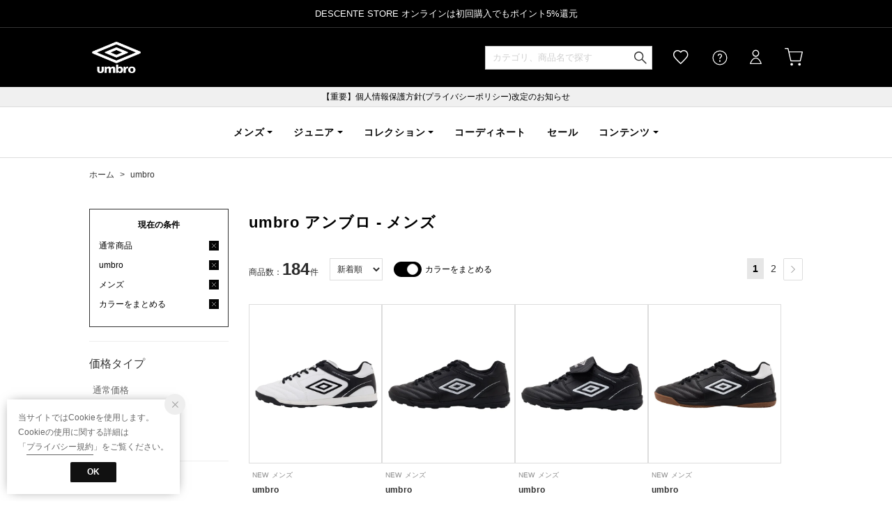

--- FILE ---
content_type: text/html;charset=UTF-8
request_url: https://store.descente.co.jp/brand/umbro/ds_M?alignmentSequence=news+from+date%28text%29%3Adescending&reservationFlag=4&groupByModel=1
body_size: 917970
content:












<?xml version="1.0" encoding="UTF-8"?>
<!DOCTYPE html PUBLIC "-//W3C//DTD XHTML 1.0 Transitional//EN" "http://www.w3.org/TR/xhtml1/DTD/xhtml1-transitional.dtd">
<html xmlns="http://www.w3.org/1999/xhtml" xml:lang="ja" lang="ja">
<head>














  
    <link rel="canonical" href="https://store.descente.co.jp/brand/umbro/ds_M/">
  
  <meta http-equiv="Content-Type" content="text/html; charset=utf-8" />
  <meta name="format-detection" content="telephone=no" />
  
  
  <meta http-equiv="X-UA-Compatible" content="IE=edge" />
  <meta name="keywords" content="umbro,アンブロ,メンズ" />
  <link rel="icon" href="https://media.aws.locondo.jp/descentestatic/common/img/favicon.ico?rev=e6bf53521b5f62494721bef1e44410d3a098fbd3_1768886649_491401" type="image/x-icon" />
  <link rel="shortcut icon" href="https://media.aws.locondo.jp/descentestatic/common/img/favicon.ico?rev=e6bf53521b5f62494721bef1e44410d3a098fbd3_1768886649_491401" type="image/x-icon" />
  <link rel="index" title="デサントストア-DESCENTE STORE-" href="https://store.descente.co.jp" />
  <title>umbro アンブロ - メンズ -デサントストア-DESCENTE STORE-</title>
  
    
    
      <meta name="description" content="DESCENTEでは人気ブランドのumbro アンブロのメンズを豊富に揃えております。" />
    
  
  <meta name="robots" content="INDEX,FOLLOW" />

  <!-- OGP -->
  








<meta property="og:type" content="website" />



  
  
    <meta property="og:url" content="https://store.descente.co.jp" />
  




  
  
    <meta property="og:title" content="umbro アンブロ - メンズ | デサントストア-DESCENTE STORE-" />
  




  
  
  
      
        
        
          <meta property="og:image" content="https://media.aws.locondo.jp/descentestatic/common/img/ogp_image.jpg?rev=e6bf53521b5f62494721bef1e44410d3a098fbd3_1768886649_491401"/>
        
      
      
        
        
          <meta property="og:image:secure_url" content="https://media.aws.locondo.jp/descentestatic/common/img/ogp_image.jpg?rev=e6bf53521b5f62494721bef1e44410d3a098fbd3_1768886649_491401" />
        
      
  




  
  
    <meta property="og:description" content="DESCENTEでは人気ブランドのumbro アンブロのメンズを豊富に揃えております。" />
  






<meta property="og:locale:alternate" content="ja_JP" />
<meta property="og:locale:alternate" content="en_US" />


<meta property="og:site_name" content="デサントストア-DESCENTE STORE-" />

<input type="hidden" id="displayMode" value="pc">

  <!-- criteo -->
  








<!-- common/common/tracking/criteo-hasheEmail.jsp -->
<script>
  var displayModeEl = document.getElementById('displayMode');
  var cst = (displayModeEl && displayModeEl.value === 'pc') ? 'd' : 'm';
  var che = '';
  var criteoHashedEmailSha256 = '';

  
  
</script>

  <!-- STAFFSTART SNS集客計測タグ -->
  








<!-- STAFF START 計測タグ共通URL -->
<script type="text/javascript" src="https://static.staff-start.com/js/track/v3.0/staffstart.min.js"></script>
<!-- /STAFF START 計測タグ共通URL -->
<!-- STAFF START SNS集客計測タグ -->

  
  
    <script>
    const ss_external = {
      session_id: "75ea2aaa-9e88-4689-8d0e-f18047585120",
    };
    staffStart.external.sendTrackingRequest("ae0e7a434743f3a9f021fd805bc2c738", ss_external);
    </script>
  

<!-- /STAFF START SNS集客計測タグ -->

  <!-- /STAFFSTART SNS集客計測タグ -->

<script
  src="https://ajax.googleapis.com/ajax/libs/jquery/3.7.1/jquery.min.js"
  integrity="sha256-/JqT3SQfawRcv/BIHPThkBvs0OEvtFFmqPF/lYI/Cxo=" crossorigin="anonymous"></script>
<script src="https://cdn.jsdelivr.net/npm/jquery-validation@1.20.1/dist/jquery.validate.min.js" integrity="sha256-0xVRcEF27BnewkTwGDpseENfeitZEOsQAVSlDc7PgG0=" crossorigin="anonymous"></script>


<script
  src="https://cdnjs.cloudflare.com/ajax/libs/handlebars.js/4.7.8/handlebars.min.js"
  integrity="sha512-E1dSFxg+wsfJ4HKjutk/WaCzK7S2wv1POn1RRPGh8ZK+ag9l244Vqxji3r6wgz9YBf6+vhQEYJZpSjqWFPg9gg==" crossorigin="anonymous" referrerpolicy="no-referrer"></script>

<script defer type="text/javascript" src="/resources/js/handlebars-templates/handlebars-templates.js?rev=e6bf53521b5f62494721bef1e44410d3a098fbd3_1768886649_491401"></script>
<!-- just-handlebars-helpers -->
<script type="text/javascript" src="https://media.aws.locondo.jp/_assets/js/libs/just-handlebars-helpers@1.0.19/dist/h.no-moment.js?rev=e6bf53521b5f62494721bef1e44410d3a098fbd3_1768886649_491401"></script>
<script type="text/javascript">
  // Register just-handlebars-helpers with handlebars
  H.registerHelpers(Handlebars);
  
  // レビュー小数点切り上げ
  Handlebars.registerHelper('distanceFixed', function(distance) {
    return Number(distance.toFixed(1));
  });
</script>
<!-- affiliate -->
<script defer type="text/javascript" src='/resources/js/affiliate/click.js?rev=e6bf53521b5f62494721bef1e44410d3a098fbd3_1768886649_491401'></script>
<!-- 共通css -->
<link href="https://media.aws.locondo.jp/_assets/css/_vars.css?rev=e6bf53521b5f62494721bef1e44410d3a098fbd3_1768886649_491401" rel="stylesheet">
<link href="https://media.aws.locondo.jp/_assets/css/campaignGroup.css?rev=e6bf53521b5f62494721bef1e44410d3a098fbd3_1768886649_491401" rel="stylesheet">

<link href="https://media.aws.locondo.jp/_assets/js/libs/uikit/css/uikit-locondo.css?rev=e6bf53521b5f62494721bef1e44410d3a098fbd3_1768886649_491401" rel="stylesheet">
<script 
  src="https://cdn.jsdelivr.net/npm/uikit@3.11.1/dist/js/uikit.min.js"
  integrity="sha256-ZOFigV5yX4v9o+n9usKotr5fl9TV4T5JizfqhsXTAPY=" crossorigin="anonymous"></script>
<script
  src="https://cdn.jsdelivr.net/npm/uikit@3.21.4/dist/js/uikit-icons.min.js"
  integrity="sha256-XID2iJmvBVrsn3pKfMiZzX0n10U1jb4TxB2dA9tVSuc=" crossorigin="anonymous"></script>


<link rel="stylesheet" href="https://cdnjs.cloudflare.com/ajax/libs/awesomplete/1.1.5/awesomplete.css" >
<script src="https://cdnjs.cloudflare.com/ajax/libs/awesomplete/1.1.5/awesomplete.min.js"></script>

<!-- Google Material Icon Font , flag-icons -->
<link href="https://fonts.googleapis.com/css2?family=Material+Symbols+Outlined:opsz,wght,FILL,GRAD@20..48,100..700,0..1,-50..200" rel="stylesheet" />
<link href="https://media.aws.locondo.jp/_assets/js/libs/flag-icons/css/flag-icons.min.css?rev=e6bf53521b5f62494721bef1e44410d3a098fbd3_1768886649_491401" rel="stylesheet" />

<script type="text/javascript" src="/resources/js/dayjs/dayjs.min.js?rev=e6bf53521b5f62494721bef1e44410d3a098fbd3_1768886649_491401"></script>
<script type="text/javascript" src="/resources/js/dayjs/ja.js?rev=e6bf53521b5f62494721bef1e44410d3a098fbd3_1768886649_491401"></script>


<script defer type="text/javascript" src='/resources/js/common/jquery.notification-badge.js?rev=e6bf53521b5f62494721bef1e44410d3a098fbd3_1768886649_491401'></script>


<script type="text/javascript" src="https://media.aws.locondo.jp/_assets/js/fnLoading.js?rev=e6bf53521b5f62494721bef1e44410d3a098fbd3_1768886649_491401"></script>


<script type="text/javascript" src="https://media.aws.locondo.jp/_assets/js/handlebars_helper_imageRatio.js?rev=e6bf53521b5f62494721bef1e44410d3a098fbd3_1768886649_491401"></script>

<script type="module" src="https://media.aws.locondo.jp/contents/js/app/modal_notification_inApp.js?rev=e6bf53521b5f62494721bef1e44410d3a098fbd3_1768886649_491401"></script>
<link href="https://media.aws.locondo.jp/contents/css/app/modal_notification_inApp.css?rev=e6bf53521b5f62494721bef1e44410d3a098fbd3_1768886649_491401" rel="stylesheet">



  
  <!-- gtm -->
  








<!-- Google Tag Manager -->
<!--  GTM-5T7Q64NB -->
<script>
  (function(w, d, s, l, i) {
    w[l] = w[l] || [];
    w[l].push({
      'gtm.start' : new Date().getTime(),
      event : 'gtm.js'
    });
    var f = d.getElementsByTagName(s)[0], j = d.createElement(s), dl = l != 'dataLayer' ? '&l=' + l : '';
    j.async = true;
    j.src = '//www.googletagmanager.com/gtm.js?id=' + i + dl;
    f.parentNode.insertBefore(j, f);
  })(window, document, 'script', 'dataLayer', 'GTM-5T7Q64NB');
</script>

<!--  GTM-TMWSTTK2 テスト用 -->

<!--  GTM-NH3BK5VT 現行使用中のため9月末に開放 -->
<script>
  (function(w, d, s, l, i) {
    w[l] = w[l] || [];
    w[l].push({
      'gtm.start' : new Date().getTime(),
      event : 'gtm.js'
    });
    var f = d.getElementsByTagName(s)[0], j = d.createElement(s), dl = l != 'dataLayer' ? '&l=' + l : '';
    j.async = true;
    j.src = '//www.googletagmanager.com/gtm.js?id=' + i + dl;
    f.parentNode.insertBefore(j, f);
  })(window, document, 'script', 'dataLayer', 'GTM-NH3BK5VT');
</script>
<!-- End Google Tag Manager --> 
  <!-- /gtm -->
  <!-- locondo tracking -->
  










<script type="text/javascript">
  var __ti = '7d43c935-fc59-400e-8fd8-9efe7def8492';
  var __vi = '7d43c935-fc59-400e-8fd8-9efe7def8492';
  var __dm = 'pc';
  var __he = '';
  var __cc = '';
  var __si = 'descente';
  var __ts = '20260122102409';
  var __tu = 'https://analysis.aws.locondo.jp/tracking';
  var __rf = document.referrer;
  var __hf = document.location.href;
  var __pt = document.location.href.split('?')[0];
  var __pl = navigator.platform;
  
  // SHOPOP トラッキングAPI URL
  var __shopopTrackingImageApiUrl = 'https://analysis.aws.locondo.jp/shopop/tracking';
  // 商品動画 トラッキングAPI URL
  var __commodityVideoTrackingApiUrl = 'https://analysis.aws.locondo.jp/commodity-video/tracking';
</script>
<script type="text/javascript" src='/resources/js/analysis/tracker.js?rev=e6bf53521b5f62494721bef1e44410d3a098fbd3_1768886649_491401' defer></script>


  <script type="text/javascript" src="/resources/js/commodity/commodity-video-tracker.js?rev=e6bf53521b5f62494721bef1e44410d3a098fbd3_1768886649_491401"></script>

<input type="hidden" name="trackCommodityVideo" value="true">
  <!-- /locondo tracking -->


</head>
<body class="site_descente">






  <!-- gtm -->
  








<!-- Google Tag Manager -->
<noscript>
  <iframe src="https://www.googletagmanager.com/ns.html?id=GTM-5T7Q64NB"
    height="0" width="0" style="display: none; visibility: hidden"></iframe>
</noscript>


<noscript>
  <iframe src="https://www.googletagmanager.com/ns.html?id=GTM-NH3BK5VT"
    height="0" width="0" style="display: none; visibility: hidden"></iframe>
</noscript>

<!-- End Google Tag Manager -->
  <!-- /gtm -->
  


<input type="hidden" id="baseUrl" value='/'/>
<input type="hidden" id="api_url_base" value='https://api.aws.locondo.jp'>
<input type="hidden" id="contextPath" value="" />

<input type="hidden" id="url_base" value="/">
<input type="hidden" id="image_url_base" value="https://sc3.locondo.jp/contents/">
<input type="hidden" id="css_url_base"   value="https://media.aws.locondo.jp/contents/">

<input type="hidden" id="__locoad_tracking_url_base" value="https://analysis.aws.locondo.jp/locoad">




  
  
    <input type="hidden" id="commercialtypeNumber" value="0,2,3"/>
  
  
  

















<script src="https://cdn.jsdelivr.net/npm/i18next@23.7.6/i18next.min.js"></script>
<script>
i18next.init({
  lng: $('#siteLanguage')[0] ? $('#siteLanguage').val() : 'ja',
  ns: 'default',
  debug: false,
});
</script>
<script defer type="text/javascript" src="/resources/js/i18n-message/default-msg-ja.js?rev=e6bf53521b5f62494721bef1e44410d3a098fbd3_1768886649_491401"></script>
<script defer type="text/javascript" src="/resources/js/i18n-message/default-msg-en.js?rev=e6bf53521b5f62494721bef1e44410d3a098fbd3_1768886649_491401"></script>
<script defer type="text/javascript" src="https://media.aws.locondo.jp/_assets/js/i18n-message/assets-msg-ja.js?rev=e6bf53521b5f62494721bef1e44410d3a098fbd3_1768886649_491401"></script>
<script defer type="text/javascript" src="https://media.aws.locondo.jp/_assets/js/i18n-message/assets-msg-en.js?rev=e6bf53521b5f62494721bef1e44410d3a098fbd3_1768886649_491401"></script>



<script>
function wrapI18nUrl(url) {
  if (!$('#siteLanguage')[0]) {
    // 言語設定なし
    return url;
  }
  
  const lang = $('#siteLanguage').val();
  const languages = ['ja', 'en'];
  if (!url || !url.startsWith('/') || languages.some(l => url.startsWith('/' + l + '/'))) {
    // URL引数なし or URLがルートパス指定以外 or URLに言語設定が行われている
    return url;
  }

  // それぞれの言語のURLパスをセット
  switch (lang) {
  case 'ja':
    // 日本語の場合は、URLの操作を行わない
    return url;
  case 'en':
    return '/en' + url;
  default:
    return url;
  }
} 

$.ajaxPrefilter(function (option) {
  option.url = wrapI18nUrl(option.url);
});  
</script>


  
  
  
    











<!--ShopCode-->
<input type="hidden" id="shopCode" name="shopCode" value="SDSC0140D">

<!--プリンシプル社-->
<input type="hidden" id="customerCode" name="customerCode" value=''>
<input type="hidden" id="purchaseHistory" name="purchaseHistory" value='0'>


<link rel="stylesheet" type="text/css" href="https://media.aws.locondo.jp/_assets/css/pc/common-base.css?rev=e6bf53521b5f62494721bef1e44410d3a098fbd3_1768886649_491401" media="all" charset="UTF-8" />
<link rel="stylesheet" type="text/css" href="https://media.aws.locondo.jp/_assets/css/pc/common-footer.css?rev=e6bf53521b5f62494721bef1e44410d3a098fbd3_1768886649_491401" media="all" charset="UTF-8" />
<link rel="stylesheet" type="text/css" href="https://media.aws.locondo.jp/_assets/css/pc/common-header.css?rev=e6bf53521b5f62494721bef1e44410d3a098fbd3_1768886649_491401" media="all" charset="UTF-8" />
<link rel="stylesheet" type="text/css" href="https://media.aws.locondo.jp/_assets/css/pc/common-boem_style.css?rev=e6bf53521b5f62494721bef1e44410d3a098fbd3_1768886649_491401" media="all" charset="UTF-8" />
<link rel="stylesheet" type="text/css" href="https://media.aws.locondo.jp/_assets/css/style_father.css?rev=e6bf53521b5f62494721bef1e44410d3a098fbd3_1768886649_491401" media="all" charset="UTF-8" />

<link rel="preconnect" href="https://fonts.googleapis.com">
<link rel="preconnect" href="https://fonts.gstatic.com" crossorigin>



  
  
    
    
    
    
    <!-- アンブロ -->
      <input hidden id="headerBrandCode" value="UM1836">
      <script type="text/javascript" src="https://media.aws.locondo.jp/descentestatic/common/js/pc/header_umbro.js?rev=e6bf53521b5f62494721bef1e44410d3a098fbd3_1768886649_491401"></script>
      <link rel="stylesheet" type="text/css" href="https://media.aws.locondo.jp/descentestatic/common/css/pc/header_umbro.css?rev=e6bf53521b5f62494721bef1e44410d3a098fbd3_1768886649_491401" media="all" charset="UTF-8" />
    
    
    
    
    
    
  
  
  
 




  <link rel="stylesheet" type="text/css" href="https://media.aws.locondo.jp/_assets/css/pc/common-switching.css?rev=e6bf53521b5f62494721bef1e44410d3a098fbd3_1768886649_491401" media="all" charset="UTF-8" />



<link rel="stylesheet" type="text/css" href="https://media.aws.locondo.jp/descentestatic/common/css/pc/descente_common-style.css?rev=e6bf53521b5f62494721bef1e44410d3a098fbd3_1768886649_491401" media="all" charset="UTF-8" />

<script type="text/javascript" src="https://media.aws.locondo.jp/_assets/js/pc/common.js?rev=e6bf53521b5f62494721bef1e44410d3a098fbd3_1768886649_491401" charset="UTF-8"></script>


<script src="https://media.aws.locondo.jp/_assets/js/libs/lazyload/lazyload.min.js?rev=e6bf53521b5f62494721bef1e44410d3a098fbd3_1768886649_491401"></script>
<script src="https://media.aws.locondo.jp/_assets/js/libs/lazyload/lazyload.instance.js?rev=e6bf53521b5f62494721bef1e44410d3a098fbd3_1768886649_491401"></script>
<link rel="stylesheet" type="text/css" href="https://media.aws.locondo.jp/_assets/js/libs/lazyload/lazyload.css?rev=e6bf53521b5f62494721bef1e44410d3a098fbd3_1768886649_491401" />



<script type="text/javascript" src="https://media.aws.locondo.jp/_assets/js/libs/Remodal/remodal.js?rev=e6bf53521b5f62494721bef1e44410d3a098fbd3_1768886649_491401"></script>
<link rel="stylesheet" type="text/css" href="https://media.aws.locondo.jp/_assets/js/libs/Remodal/remodal-default-theme.css?rev=e6bf53521b5f62494721bef1e44410d3a098fbd3_1768886649_491401" media="all" charset="UTF-8" />
<link rel="stylesheet" type="text/css" href="https://media.aws.locondo.jp/_assets/js/libs/Remodal/remodal.css?rev=e6bf53521b5f62494721bef1e44410d3a098fbd3_1768886649_491401" media="all" charset="UTF-8" />

<link rel="stylesheet" href="https://cdnjs.cloudflare.com/ajax/libs/slick-carousel/1.8.1/slick.min.css" />
<link rel="stylesheet" href="https://cdnjs.cloudflare.com/ajax/libs/slick-carousel/1.8.1/slick-theme.min.css" />
<script src="https://cdnjs.cloudflare.com/ajax/libs/slick-carousel/1.8.1/slick.min.js"></script>

<link rel="stylesheet" href="https://media.aws.locondo.jp/_assets/js/libs/tippy/light.css?rev=e6bf53521b5f62494721bef1e44410d3a098fbd3_1768886649_491401" />
<script src="https://media.aws.locondo.jp/_assets/js/libs/tippy/popper.min.js?rev=e6bf53521b5f62494721bef1e44410d3a098fbd3_1768886649_491401"></script>
<script src="https://media.aws.locondo.jp/_assets/js/libs/tippy/index.all.min.js?rev=e6bf53521b5f62494721bef1e44410d3a098fbd3_1768886649_491401"></script>


<script src="https://media.aws.locondo.jp/_assets/js/jquery.ranking.js?rev=e6bf53521b5f62494721bef1e44410d3a098fbd3_1768886649_491401"></script>
<script type="text/javascript" src="https://media.aws.locondo.jp/_assets/js/api-commodityranking.js?rev=e6bf53521b5f62494721bef1e44410d3a098fbd3_1768886649_491401"></script>


<script type="text/javascript" src='/resources/js/store.legacy.min.js?rev=e6bf53521b5f62494721bef1e44410d3a098fbd3_1768886649_491401'></script>
<script type="text/javascript" src='/resources/js/search/search-history.js?rev=e6bf53521b5f62494721bef1e44410d3a098fbd3_1768886649_491401'></script>


<script type="text/javascript" src='/resources/js/suggestSearch/pc-suggest.js?rev=e6bf53521b5f62494721bef1e44410d3a098fbd3_1768886649_491401'></script>


<script src='/resources/js/js.cookie.js?rev=e6bf53521b5f62494721bef1e44410d3a098fbd3_1768886649_491401'></script>
<script type="text/javascript" src='/resources/js/commodity/commodity-history.js?rev=e6bf53521b5f62494721bef1e44410d3a098fbd3_1768886649_491401'></script>


<script defer type="text/javascript" src="https://media.aws.locondo.jp/_assets/js/api-headerInfo.js?rev=e6bf53521b5f62494721bef1e44410d3a098fbd3_1768886649_491401"></script>



<script defer type="text/javascript" src="https://media.aws.locondo.jp/descentestatic/common/js/descente_service_config.js?rev=e6bf53521b5f62494721bef1e44410d3a098fbd3_1768886649_491401"></script>
<script defer type="text/javascript" src="https://media.aws.locondo.jp/_assets/js/content-guide.js?rev=e6bf53521b5f62494721bef1e44410d3a098fbd3_1768886649_491401"></script>

<script defer type="text/javascript" src="https://media.aws.locondo.jp/descentestatic/common/js/descente_pc-common.js?rev=e6bf53521b5f62494721bef1e44410d3a098fbd3_1768886649_491401"></script>


<div class="w-conf" data-code="sHFCtlxwVInWtAB7xFwFcHoCdlew5I8W" data-friend="https://lin.ee/7ps4NL3"></div>
<script type="text/javascript" src="https://static.wazzup.me/libs/track.js"></script>

<noscript>
  <div class="noscript">
    <div class="noscript-inner">
      <p>
        <strong>お使いのブラウザは、JavaScript機能が有効になっていません。</strong>
      </p>
      <p>このウェブサイトの機能をご利用される場合は、お使いのブラウザでJavaScriptを有効にしてください。</p>
    </div>
  </div>
</noscript>

<div id="header_top" class="locondo pc_header"> 
  <div id="header_ver5">

    
    <div id="headerInformation"></div>
    
    <!-- ブランド共通お知らせ欄 -->
    <div class="clearfix info-ld pc" id="info_box_bottom">
      <div class="info-ld__inner">
        
          <p>DESCENTE STORE オンラインは初回購入でもポイント5%還元</p>
        
      </div>
    </div>

    <div id="nav_container_common">
      <div class="headsticky" uk-sticky>
        <div class="headrelative">
          <div class="innerWrap">
            
            
            
              
                
                  
                  
                  
                  
                  <!-- アンブロ -->
                    <h1 class="logo umbro"><a href="https://store.descente.co.jp/umbro/" title="umbro">umbro</a></h1>
                  
                  
                  
                  
                  
                  
                
              
              
            

            <!-- section user info -->
            <ul id="nav_user" data-gtm-click="pcHeader_user">
              
              
                <li class="Dropdown center">
                  <a href="/login" id="user_login">ログイン</a>
                  <div id="is_logout" class="drop">
                    <ul>
                      <li id="btn_login"><a href="/login">ログイン</a></li>
                      <li id="btn_regi"><a href="/customer/customer-register">新規会員登録 (無料)</a></li>
                    </ul>
                  </div>
                </li>
                <li><a href="/mypage/favorite-list/" id="user_favorite" class="arr_none"></a></li>
              

              
              

              <li class="Dropdown">
                <div id="user_help">
                  <a href="/contents/guide/" id="user_help_link">
                    <span uk-icon="icon: question; ratio: 1.1"></span>
                  </a>
                  <div class="drop">
                    <ul class="menu-list">
                      <li class="menu-item"><a href="/contents/guide/">ご利用ガイド</a></li>
                      <li class="menu-item"><a href="/contents/first/">初めての方</a></li>
                      <li class="menu-item"><a href="/contents/faq/">よくあるご質問</a></li>
                    </ul>
                  </div>
                </div>
              </li>

              <li>
                <a href="/cart/?commercialType=0" id="user_cart">
                <div class="js-cartCount"></div>カート
                </a>
              </li>
            </ul>
            <div id="searchBox" data-gtm-click="pcHeader_search">
              <form id="search_mini_form" action="/search" method="get">
                
                <input type="hidden" name="fromid" value="search_mini_form">
                
                <div class="search_box">
                  <div class="form-container">
                    <div class="wrap_searchText">
                      <input id="searchText" name="searchWord" class="input" type="text" placeholder="カテゴリ、商品名で探す" value="" autocomplete="off">
                    </div>
                    <div class="wrap_searchbutton">
                      <button class="searchbutton" type="submit" width="24" height="24"></button>
                      
                      
                        
                          
                          
                          
                          
                          <!-- アンブロ -->
                            <input name="searchBrand" type="hidden" value="umbro" autocomplete="off">
                          
                          
                          
                          
                          
                          
                        
                      
                    </div>
                  </div>
                  <div class="suggestBox">
                    <div class="suggestBox_innner">
                      <div id="output_searchHistory" class="output_suggest"></div>
                      <div id="output_suggestA" class="output_suggest"></div>
                      <div id="output_suggestB" class="output_suggest"></div>
                    </div>
                  </div>
                  <div id="auto_indicator" class="search_autocomplete autocomplete" style="border-color: rgb(232, 233, 237); display: none; ">検索中...</div>
                </div>
              </form>
            </div>
          </div>
        </div>
      </div>

      
      
        
          
            
            
            
            
            <!-- アンブロ -->
              










<div class="clearfix info-ld pc" id="info_box_top">
  
    <p style="background:#F0F0F0;padding:5px"><a href="https://www.descente.co.jp/jp/important/260107imp/" target="b_lank">【重要】個人情報保護方針(プライバシーポリシー)改定のお知らせ</a></p>
  
</div>
<div class="gNavsticky" uk-sticky="offset:85">
  <div id="umbroHeader" class="gNavrelative">
    
  </div>
</div>
            
            
            
            
            
            
          
        
        
      

    </div>
    <!-- /.nav_container_common -->

  </div>
  <!-- /#header_ver5 -->

</div>
<!-- /#header_top -->


<script type="text/x-handlebars-template" id="pcHeader_searchHistory_template">
  {{#if this}}
    <h4 class="itemSuggestTitle">検索履歴</h4>
    <ul id="searchHistoryList" class="suggest_searchHistory indexList">
      {{#each this}}
        <li class="indexItem">
          <div class="indexItemContent" data-title-localStorage="{{title}}">
            <div class="indexItemHeading">
              <a class="inner" href="{{url}}">{{title}}</a>
            </div>
          </div>
          <span class="deleteHistoryList"></span>
        </li>
      {{/each}}
    </ul>
  {{/if}}
</script>
<!-- 関連アイテムテンプレート -->
<script id="SuggestCommodities" type="text/x-handlebars-template">
  {{#if Commodities}}
    <h4 class="itemSuggestTitle">関連アイテム</h4>
    <ul class="SuggestCommoditiesList">
      {{#each Commodities}}
        <li><a href="/{{url}}"><span><img src="{{image}}" width="70" height="70"></span><span>{{name}}</span></a></li>
      {{/each}}
    </ul>
  {{/if}}
</script>
<!-- /suggest-search settings -->












<!--CustomerCode-->


<script>
  const gaCustomerCode = $('#gaCustomerCode').val();
  const gaCustomerGroupId = $('#gaCustomerGroupId').val();
  const gaBoemCustomerNo = $('#gaBoemCustomerNo').val();
  const canPushGA = (gaCustomerCode !== '' && gaCustomerCode !== undefined) ? true : false; 

  if(canPushGA) {
    const userData = {
    login_id: gaCustomerCode,
    
    user_status: gaCustomerGroupId
    };
    window.dataLayer = window.dataLayer || [];
    window.dataLayer.push(userData);
  }
</script>






<input type="hidden" id="siteName" value=" DESCENTE STORE (デサントストア)">









<!-- common/templates/header-config.jsp -->
<input type="hidden" id="siteDomain" value="store.descente.co.jp">
<input type="hidden" id="siteTitle" value="デサントストア-DESCENTE STORE-">
<input type="hidden" id="schema" value="descente">
<input type="hidden" id="isOneBrand" value="false">
<input type="hidden" id="isConvertable" value="">
<input type="hidden" id="convertReturnMethod" value="">
<input type="hidden" id="convertRequestDeadlineDays" value="">
<input type="hidden" id="properIsReturnable" value="">
<input type="hidden" id="saleIsReturnable" value="">
<input type="hidden" id="returnReturnMethod" value="">
<input type="hidden" id="properReturnFee" value="">
<input type="hidden" id="saleReturnFee" value="">
<input type="hidden" id="returnRequestDeadlineDays" value="">
<input type="hidden" id="giftService" value="true">
<input type="hidden" id="hasDeluxeGift" value="false">
<input type="hidden" id="giftCost" value="385">
<input type="hidden" id="tagcutCost" value="">
<input type="hidden" id="deluxeCost" value="">
<input type="hidden" id="pointService" value="true">
<input type="hidden" id="pointRate" value="5.0">
<input type="hidden" id="pointPeriod" value="12">
<input type="hidden" id="pointGivenDaysAfterShipping" value="">
<input type="hidden" id="reviewService" value="true">
<input type="hidden" id="reviewPointService" value="false">
<input type="hidden" id="useReviewLot" value="false">
<input type="hidden" id="reviewPointRate" value="">
<input type="hidden" id="deliveryChargePost" value="">
<input type="hidden" id="deliveryChargeLate" value="">
<input type="hidden" id="deliveryChargeDate" value="">
<input type="hidden" id="deliveryChargeFast" value="">
<input type="hidden" id="deliveryChargeExpress" value="">
<input type="hidden" id="expressDeliveryCommission" value="">
<input type="hidden" id="freeShippingAmount" value="11000">
<input type="hidden" id="commissionCod" value="">
<input type="hidden" id="commissionCard" value="">
<input type="hidden" id="commissionCvs" value="">
<input type="hidden" id="commissionPayeasy" value="">
<input type="hidden" id="commissionPaypay" value="">
<input type="hidden" id="commissionDocomo" value="">
<input type="hidden" id="commissionAu" value="">
<input type="hidden" id="commissionSoftBank" value="">
<input type="hidden" id="commissionYamato" value="">
<input type="hidden" id="isPrepaidSite" value="">
<input type="hidden" id="hasCustomerGroup" value="true">

<input type="hidden" id="customerGroupTotalEndIntervalDays" value="">
<input type="hidden" id="customerGroupRangePeriod" value="">
<input type="hidden" id="returnConvertReviewable" value="false">
<input type="hidden" id="amazonPayOption" value="">
<input type="hidden" id="enableGlobalOrder" value="false">
<input type="hidden" id="enableMultiLanguage" value="false">
<input type="hidden" id="isBackOrder" value="false">
<input type="hidden" id="useSmari" value="">

  






























<!-- pc/search/search-top-area.jsp -->
<link rel="stylesheet" href="https://media.aws.locondo.jp/_assets/css/pc/content-catalog-koichi.css?rev=e6bf53521b5f62494721bef1e44410d3a098fbd3_1768886649_491401" />

<script type="text/javascript" src="/resources/js/i18n-message/search-msg-ja.js?rev=e6bf53521b5f62494721bef1e44410d3a098fbd3_1768886649_491401"></script>
<script type="text/javascript" src="/resources/js/i18n-message/search-msg-en.js?rev=e6bf53521b5f62494721bef1e44410d3a098fbd3_1768886649_491401"></script>
<script type="text/javascript" src="/resources/js/search/jquery.search-boem.js?rev=e6bf53521b5f62494721bef1e44410d3a098fbd3_1768886649_491401"></script>
<script type="text/javascript" src="/resources/js/History.js?rev=e6bf53521b5f62494721bef1e44410d3a098fbd3_1768886649_491401"></script>

  <script type="text/javascript" src="https://media.aws.locondo.jp/_assets/js/pc/pc-search-koichi.js?rev=e6bf53521b5f62494721bef1e44410d3a098fbd3_1768886649_491401"></script>




<input id="searchHistoryTitle" type="hidden" value='通常商品/umbro/メンズ/新着順/カラーをまとめる'>


<script type="text/javascript" src="/resources/js/common/jquery.mysize-common.js?rev=e6bf53521b5f62494721bef1e44410d3a098fbd3_1768886649_491401"></script>
<script type="text/javascript" src="/resources/js/search/jquery.mysize-search.js?rev=e6bf53521b5f62494721bef1e44410d3a098fbd3_1768886649_491401"></script>
<script defer type="text/javascript" src="/resources/js/search/jquery.mysize-purchase-history.js?rev=e6bf53521b5f62494721bef1e44410d3a098fbd3_1768886649_491401"></script>
<input type="hidden" id="shoesCategorySelected" value='false'>


<div class="catalogPage">

  
  <script type="text/javascript" src="/resources/js/brand/mybrand.js?rev=e6bf53521b5f62494721bef1e44410d3a098fbd3_1768886649_491401"></script>
  
    
      
      <style>.trgMute{display: none !important;}</style>
    
    
  

  
  <link rel="stylesheet" href="https://media.aws.locondo.jp/_assets/js/libs/noUiSlider/nouislider.min.css?rev=e6bf53521b5f62494721bef1e44410d3a098fbd3_1768886649_491401" />
  <script src="https://media.aws.locondo.jp/_assets/js/libs/noUiSlider/nouislider.min.js?rev=e6bf53521b5f62494721bef1e44410d3a098fbd3_1768886649_491401"></script>
  <script src="https://media.aws.locondo.jp/_assets/js/libs/noUiSlider/wNumb.js?rev=e6bf53521b5f62494721bef1e44410d3a098fbd3_1768886649_491401"></script>
  <script src="/resources/js/search/search-slider.js?rev=e6bf53521b5f62494721bef1e44410d3a098fbd3_1768886649_491401"></script>

  
  <script src="https://cdnjs.cloudflare.com/ajax/libs/gsap/3.6.1/gsap.min.js"></script>
  <script src="https://cdnjs.cloudflare.com/ajax/libs/gsap/3.6.1/ScrollTrigger.min.js"></script>

  

  
  
  
  <input type="hidden" id="catalogParam" value="">

  <!-- breadcrumbs -->
  <div class="breadcrumbs catalog_breadcrumbs">
    <ul class="clearfix">
      
        <!-- デサント -->
          









  
    
        
        
        
        
        <!-- アンブロ -->
          <li><a href="/brand/umbro/" title="umbro">ホーム</a></li>
        
        
        
        
        



        
    
  
  


        
        
      
      
        
          <li>&gt; <a href='/brand/umbro/?commercialType=0|2|3'>
              umbro
              
            </a>
          </li>

          
            <li class="brandDivBtn">
              
              
                <input id="searchBrandName" type="hidden" value='umbro'>
                <div class="lc-flexBox lc-flexBox--middle">
                  <div class="favoriteBrand-btn">
                    <button style="display: none;" class="favoriteBrand-btn-login" onclick="$('.favoritebrand_result').fadeIn('fast');">
                      <span>お気に入り</span>
                      
                    </button>
                    <button style="display: none;" class="favoriteBrand-btn-add"   onclick="updateMybrand({favorite: true});">
                      <span>お気に入り</span>
                      
                    </button>
                    <button style="display: none;" class="favoriteBrand-btn-del"   onclick="updateMybrand({favorite: false});">
                      <span>登録済み</span>
                      
                    </button>
                  </div>
                  
                    
                    
                  
                </div>
              
              
              
              <div class="favoritebrand_result favoritebrand_alert_container favoritebrand_inner_left" style="display: none;">
                <div class="favoritebrand_alert_inner">
                  
                    <h4>お気に入りに追加するためには<br><a href='/mybrand/add-favorite-brand?brandName=umbro&commercialType=0|2|3'>ログイン</a>が必要です。</h4>
                  
                  
                  
                    <p>お気に入りブランドは以下の場合にメールでご連絡します。</p>
                    <ul>
                      <li>・セールが始まった場合</li>
                      <li>・新着アイテムが入荷された場合</li>
                    </ul>
                  
                  
                </div>
                <p class="favoritebrand_alert_btn"><a href='/mybrand/add-favorite-brand?brandName=umbro&commercialType=0|2|3'>
                  ログイン
                  
                  </a></p>
                <p class="favoritebrand_alert_close"><a href="javascript:void(0);" onclick="javascript:$('.favoritebrand_result').fadeOut('fast');return false;">
                  閉じる
                  
                  </a></p>
              </div>
              
            </li>
            
        
        
        
        
      
    </ul>
  </div>
  <script type="text/javascript" src="https://media.aws.locondo.jp/_assets/js/pc/pc-breadcrumbs.js?rev=e6bf53521b5f62494721bef1e44410d3a098fbd3_1768886649_491401"></script>
  <script type="application/ld+json">
    {
      "@context": "https://schema.org",
      "@type": "BreadcrumbList",
      "itemListElement": [{
        "@type": "ListItem",
        "position": 1,
        "name": "DESCENTE STORE",
        "item": "https://store.descente.co.jp"
      }
      
      
      ,{
        "@type": "ListItem",
        "position": 2,
        "name": "umbro",
        "item": "https://store.descente.co.jp/brand/umbro/?commercialType=0|2|3"
      }
      
      
      
      
      
      ]
    }
  </script>

  <!-- 関連コンテンツ -->
  <div id="content_banner">
    
  </div>

  
    
      
      
        <div id="contents_ver4" class="page_search catalog_main is-not-login">
      
    
  
  
  









<!-- common/pc/search/search-filter.jsp -->
<link rel="stylesheet" href="https://media.aws.locondo.jp/_assets/css/pc/content-catalog-search-filter.css?rev=e6bf53521b5f62494721bef1e44410d3a098fbd3_1768886649_491401" />
<div class="search-filter" id="left_navi"  >
  <div class="inner">
    <button class="close-search-filter" type="button" uk-toggle="target:#left_navi"></button>
      <p class="search-filter-heading">絞り込み</p>
      
    
      








  
<!-- common/pc/search/elm_searchConditions.jsp -->


  
  <div class="searchCondition">
    <p class="heading">現在の条件</p>
    
    <ul>
      
        <li data-word="通常商品" >
          <div class="word">通常商品</div>
          <div class="delete" onclick='$().removeCondition("reservationFlag")'>
            <i uk-icon="close"></i>
          </div>
        </li>
      
        <li data-word="umbro" >
          <div class="word">umbro</div>
          <div class="delete" onclick='$().removeCondition("searchBrand")'>
            <i uk-icon="close"></i>
          </div>
        </li>
      
        <li data-word="メンズ" >
          <div class="word">メンズ</div>
          <div class="delete" onclick='$().removeCondition("searchCategory")'>
            <i uk-icon="close"></i>
          </div>
        </li>
      
        <li data-word="カラーをまとめる" >
          <div class="word">カラーをまとめる</div>
          <div class="delete" onclick='$().removeCondition("groupByModel")'>
            <i uk-icon="close"></i>
          </div>
        </li>
      
    </ul>
  </div>

<script>
  // 検索条件を削除
  function searchConditionDelete() {
    $('.searchCondition .delete').on('touchstart click', function(e) {
      // 二重にイベントが発火するのを防ぐ
      e.preventDefault();
      $(this).closest('li').fadeOut('fast');
    });
  }
  searchConditionDelete();
</script>
    

    

      
      

      
      

      
      

      
      <section class="wrap_filter alignmentSearch priceType">
        <p class="heading">
          価格タイプ
          
        </p>
        <ul class="filter_list">
          <li>
            <a onmouseout="this.style.cursor='auto';" onmouseover="this.style.cursor='pointer';"
              onclick="$().addCondition('alignmentSearch','4');">
              通常価格
              
            </a>
          </li>
          <li>
            <a onmouseout="this.style.cursor='auto';" onmouseover="this.style.cursor='pointer';"
              
                
                
                
                  onclick="$().addCondition('alignmentSearch','3');"
                
              
              >
              セール価格
              
            </a>
          </li>
          <li class="filter_list_saleCoupon">
            <a onmouseout="this.style.cursor='auto';" onmouseover="this.style.cursor='pointer';"
            onclick="$().addCondition('campaignType','3');">
              セール・クーポン
              
            </a>
          </li>
        </ul>
      </section>
      
      <section class="wrap_filter FastDelivery clearfix" style="display:none;">
        <p class="heading">
          配送
          
        </p>
        <div class="filter_FastDelivery clearfix">
          <input data-index="0" id="searchFastDeliveryId" type="checkbox" value=""
            
          />
          <span class="FastDeliveryLabel">
            お急ぎ便対象
            
          </span>
          <label for="searchFastDeliveryId"></label>
          <div class="trgFastDeliveryTooltip">?</div>
          <div id="trgFastDeliveryTooltip_template">
            <small class="FastDeliveryNotice">
              お急ぎ便なら14時までのご注文<br>ご入金で当日出荷いたします。
              
            </small>
          </div>
        </div>
        <div class="filter_FastDelivery_btn" style="display: none;">
          <input value="
            検索する
            
          "
          onclick="$().addCondition('searchFastDelivery', $('#searchFastDeliveryId:checked').length ? 1 : '');" type="button">
        </div>
        <script>
          tippy('.trgFastDeliveryTooltip', {
            content: $('#trgFastDeliveryTooltip_template').html(),
            interactive: true,
            trigger: 'click',
            placement: 'bottom',
            theme:'light',
          });
        </script>
      </section>
      
      <section class="wrap_filter exchangeReturns" style="display:none;">
        <script src="https://media.aws.locondo.jp/_assets/js/pc/pc-searchService.js?rev=e6bf53521b5f62494721bef1e44410d3a098fbd3_1768886649_491401"></script>
        <p class="heading">
          交換・返品
          
        </p>
        <div class="filter_exchangeReturns clearfix">
          <input data-index="0" id="isAllConvertReturn" type="checkbox" value=""
            checked="checked"
          />
          <label for="isAllConvertReturn" class="checkbox">
            全て表示
            
          </label>
        </div>
        <div class="filter_exchangeReturns clearfix">
          <input data-index="0" id="isConvertFree" type="checkbox" value="" disabled
            
          />
          <label for="isConvertFree" class="checkbox">
            <span class="exchangeLabel">
              サイズ交換不可を除く
              
            </span>
          </label>
        </div>
        <div class="filter_exchangeReturns clearfix">
          <input data-index="0" id="isAvailableReturn" type="checkbox" value="" disabled
            
          />
          <label for="isAvailableReturn" class="checkbox">
            <span class="returnsLabel">
              返品不可を除く
              
            </span>
          </label>
        </div>

        <span class="locondo-checkbox filter_returnsOption">
          <input data-index="0" id="isOnlyReturnFree" type="checkbox" value=""
            
              
              
              disabled
            
          />
          <label for="isOnlyReturnFree">返品可（有料）も除く</label>
          
        </span>

        <div id="resetExchangeReturns" class="filter_returns_btn">
          <input value="
            検索する
            
            "
            onclick="$('#convertFreeFlag,#searchReturnCond').val(''); $().addCondition();" type="button">
        </div>
        <div id="searcExchangeReturns" class="filter_returns_btn" style="">
          <input value="
            検索する
            
            "
            onclick="$().searchReturns();" type="button">
        </div>
      </section>

      
      <section class="wrap_filter category">
        <p class="heading">
          カテゴリ
          
        </p>
        <ul class="filter_list category">
          
            <li class="category_top" data-cate="DESCENTE">
              <a href="/brand/umbro/DESCENTE/?alignmentSequence=news+from+date%28text%29%3Adescending&amp;reservationFlag=4&amp;groupByModel=1">
                DESCENTE STORE</a>
            </li>
          
          
          
            
              <li data-cate="ds_apparel_m">
                <a href="/brand/umbro/ds_apparel_m/?alignmentSequence=news+from+date%28text%29%3Adescending&amp;reservationFlag=4&amp;groupByModel=1">
                  ウェア
                </a>
                
                
                <div class="childCat">
                  <ul>
                  
                    <li data-cate="ds_3_outer_m">
                      <a href="/brand/umbro/ds_3_outer_m/?alignmentSequence=news+from+date%28text%29%3Adescending&amp;reservationFlag=4&amp;groupByModel=1">
                        ジャケット・アウター
                      </a>
                    </li>
                  
                    <li data-cate="ds_3_tops_m">
                      <a href="/brand/umbro/ds_3_tops_m/?alignmentSequence=news+from+date%28text%29%3Adescending&amp;reservationFlag=4&amp;groupByModel=1">
                        トップス
                      </a>
                    </li>
                  
                    <li data-cate="ds_3_pants_m">
                      <a href="/brand/umbro/ds_3_pants_m/?alignmentSequence=news+from+date%28text%29%3Adescending&amp;reservationFlag=4&amp;groupByModel=1">
                        パンツ
                      </a>
                    </li>
                  
                    <li data-cate="ds_m_underwear_sox">
                      <a href="/brand/umbro/ds_m_underwear_sox/?alignmentSequence=news+from+date%28text%29%3Adescending&amp;reservationFlag=4&amp;groupByModel=1">
                        アンダーウェア・タイツ
                      </a>
                    </li>
                  
                  </ul>
                </div>
                
              </li>
            
              <li data-cate="ds_m_rainitem">
                <a href="/brand/umbro/ds_m_rainitem/?alignmentSequence=news+from+date%28text%29%3Adescending&amp;reservationFlag=4&amp;groupByModel=1">
                  レインアイテム
                </a>
                
                
                <div class="childCat">
                  <ul>
                  
                    <li data-cate="ds_m_umbrella">
                      <a href="/brand/umbro/ds_m_umbrella/?alignmentSequence=news+from+date%28text%29%3Adescending&amp;reservationFlag=4&amp;groupByModel=1">
                        傘・日傘
                      </a>
                    </li>
                  
                  </ul>
                </div>
                
              </li>
            
              <li data-cate="ds_mens_bags">
                <a href="/brand/umbro/ds_mens_bags/?alignmentSequence=news+from+date%28text%29%3Adescending&amp;reservationFlag=4&amp;groupByModel=1">
                  バッグ
                </a>
                
                
                <div class="childCat">
                  <ul>
                  
                    <li data-cate="ds_backpack_mens">
                      <a href="/brand/umbro/ds_backpack_mens/?alignmentSequence=news+from+date%28text%29%3Adescending&amp;reservationFlag=4&amp;groupByModel=1">
                        リュック・バックパック
                      </a>
                    </li>
                  
                    <li data-cate="ds_boston_m">
                      <a href="/brand/umbro/ds_boston_m/?alignmentSequence=news+from+date%28text%29%3Adescending&amp;reservationFlag=4&amp;groupByModel=1">
                        ボストンバッグ
                      </a>
                    </li>
                  
                    <li data-cate="ds_shoulder_mens">
                      <a href="/brand/umbro/ds_shoulder_mens/?alignmentSequence=news+from+date%28text%29%3Adescending&amp;reservationFlag=4&amp;groupByModel=1">
                        ショルダーバッグ
                      </a>
                    </li>
                  
                    <li data-cate="ds_othercase_m">
                      <a href="/brand/umbro/ds_othercase_m/?alignmentSequence=news+from+date%28text%29%3Adescending&amp;reservationFlag=4&amp;groupByModel=1">
                        ポーチ
                      </a>
                    </li>
                  
                  </ul>
                </div>
                
              </li>
            
              <li data-cate="ds_m_fashion_goods">
                <a href="/brand/umbro/ds_m_fashion_goods/?alignmentSequence=news+from+date%28text%29%3Adescending&amp;reservationFlag=4&amp;groupByModel=1">
                  アクセサリー
                </a>
                
                
                <div class="childCat">
                  <ul>
                  
                    <li data-cate="ds_m_boushi">
                      <a href="/brand/umbro/ds_m_boushi/?alignmentSequence=news+from+date%28text%29%3Adescending&amp;reservationFlag=4&amp;groupByModel=1">
                        帽子
                      </a>
                    </li>
                  
                    <li data-cate="ds_sox_m">
                      <a href="/brand/umbro/ds_sox_m/?alignmentSequence=news+from+date%28text%29%3Adescending&amp;reservationFlag=4&amp;groupByModel=1">
                        靴下・ソックス
                      </a>
                    </li>
                  
                    <li data-cate="ds_m_gloves">
                      <a href="/brand/umbro/ds_m_gloves/?alignmentSequence=news+from+date%28text%29%3Adescending&amp;reservationFlag=4&amp;groupByModel=1">
                        手袋・グローブ
                      </a>
                    </li>
                  
                    <li data-cate="ds_m_neckware">
                      <a href="/brand/umbro/ds_m_neckware/?alignmentSequence=news+from+date%28text%29%3Adescending&amp;reservationFlag=4&amp;groupByModel=1">
                        ネックウェア
                      </a>
                    </li>
                  
                    <li data-cate="ds_handkerchief">
                      <a href="/brand/umbro/ds_handkerchief/?alignmentSequence=news+from+date%28text%29%3Adescending&amp;reservationFlag=4&amp;groupByModel=1">
                        タオル・ハンカチ
                      </a>
                    </li>
                  
                  </ul>
                </div>
                
              </li>
            
              <li data-cate="ds_mens">
                <a href="/brand/umbro/ds_mens/?alignmentSequence=news+from+date%28text%29%3Adescending&amp;reservationFlag=4&amp;groupByModel=1">
                  シューズ
                </a>
                
                
                <div class="childCat">
                  <ul>
                  
                    <li data-cate="ds_sneaker_mens">
                      <a href="/brand/umbro/ds_sneaker_mens/?alignmentSequence=news+from+date%28text%29%3Adescending&amp;reservationFlag=4&amp;groupByModel=1">
                        スニーカー
                      </a>
                    </li>
                  
                    <li data-cate="ds_sport_shoe_m">
                      <a href="/brand/umbro/ds_sport_shoe_m/?alignmentSequence=news+from+date%28text%29%3Adescending&amp;reservationFlag=4&amp;groupByModel=1">
                        競技用シューズ
                      </a>
                    </li>
                  
                  </ul>
                </div>
                
              </li>
            
          
        </ul>
      </section>
      
      
        <section class="wrap_filter brand">
          <div class="brand_search_block">
            <p class="heading">
              ブランド
              
            </p>
            
            
              
                
                  <ul class="brand_fav_pickup">
                    
                  </ul>
                
                  <ul class="brand_fav_pickup">
                    
                  </ul>
                
                  <ul class="brand_fav_pickup">
                    
                  </ul>
                
                  <ul class="brand_fav_pickup">
                    
                  </ul>
                
                  <ul class="brand_fav_pickup">
                    
                  </ul>
                
                  <ul class="brand_fav_pickup">
                    
                  </ul>
                
                  <ul class="brand_fav_pickup">
                    
                  </ul>
                
                  <ul class="brand_fav_pickup">
                    
                  </ul>
                
                  <ul class="brand_fav_pickup">
                    
                  </ul>
                
                  <ul class="brand_fav_pickup">
                    
                  </ul>
                
                  <ul class="brand_fav_pickup">
                    
                  </ul>
                
                  <ul class="brand_fav_pickup">
                    
                  </ul>
                
                  <ul class="brand_fav_pickup">
                    
                  </ul>
                
                  <ul class="brand_fav_pickup">
                    
                  </ul>
                
                  <ul class="brand_fav_pickup">
                    
                  </ul>
                
                  <ul class="brand_fav_pickup">
                    
                  </ul>
                
                  <ul class="brand_fav_pickup">
                    
                  </ul>
                
                  <ul class="brand_fav_pickup">
                    
                  </ul>
                
                  <ul class="brand_fav_pickup">
                    
                  </ul>
                
                  <ul class="brand_fav_pickup">
                    
                  </ul>
                
                  <ul class="brand_fav_pickup">
                    
                      <li>
                        
                          <a onmouseout="this.style.cursor='auto';" onmouseover="this.style.cursor='pointer';"
                            class="addBrandConditionLink" data-brand-name="umbro">
                            アンブロ
                            
                          </a>
                      </li>
                    
                  </ul>
                
                  <ul class="brand_fav_pickup">
                    
                  </ul>
                
                  <ul class="brand_fav_pickup">
                    
                  </ul>
                
                  <ul class="brand_fav_pickup">
                    
                  </ul>
                
                  <ul class="brand_fav_pickup">
                    
                  </ul>
                
                  <ul class="brand_fav_pickup">
                    
                  </ul>
                
                  <ul class="brand_fav_pickup">
                    
                  </ul>
                
              
              
            

            <ul class="filter_list more_brandlist">
              <li>
                
                  
                    <a href="#brands_sec" class="modalLinkDisabled brand_select_name">
                      umbro
                      
                    </a>
                  
                  
                
              </li>
            </ul>
            <ul class="fav-brand_list">
              
                <!-- (1)  非ログイン時はログイン/新規登録画面へ -->
                <li><a href="javascript:void(0)" onclick="$().addCondition('searchFavoriteBrand', '1');"
                    class="btn_fav-brand">
                    お気に入りブランドで検索
                    
                    </a></li>
              
              
            </ul>
            <span id="disabled_btn_fav-brand_template" style="display:none">
              <small>お気に入りブランドがありません<br><a href='/catalog/brand-list/edit'>登録する</a></small>
              
            </span>
            <script>
              tippy('#disabled_btn_fav-brand', {
                content: $('#disabled_btn_fav-brand_template').html(),
                interactive: true,
                theme: 'light',
              })
            </script>

            <!-- 出力するブランド一覧のHTML -->
            <div class="overlayBrand"></div>
            <div class="modalBrand-closeBtn"></div>
            <div id="brands_sec" class="modalBrandIndex brandList-modal">
              <h2 class="modal-title">
                ブランドを選択する
                
              </h2>
              
              
              <!-- webapp/WEB-INF/views/common/common/catalog/elm_brand-index.jsp -->
<link href="https://media.aws.locondo.jp/_assets/css/brand-index.css?rev=e6bf53521b5f62494721bef1e44410d3a098fbd3_1768886649_491401" rel="stylesheet"/>

<!-- ブランドインクリメントサーチ -->
<div class="brand-search-box">
  <input type="text" id="brandSearchInput"
    placeholder="ブランド名を入力してください"
    
   />
  <div class="clearBtn"></div>
</div>

<div class="brand-index-container">
  <div id="alphabet" class="brand-index">
    <h3 class="heading" style="display:none;">
      A - Zで探す
      
    </h3>
    <ul class="brand-index__list -alphabet">
      
        <li><a href="#brand-A" title="A">A</a></li>
      
        <li><a href="#brand-B" title="B">B</a></li>
      
        <li><a href="#brand-C" title="C">C</a></li>
      
        <li><a href="#brand-D" title="D">D</a></li>
      
        <li><a href="#brand-E" title="E">E</a></li>
      
        <li><a href="#brand-F" title="F">F</a></li>
      
        <li><a href="#brand-G" title="G">G</a></li>
      
        <li><a href="#brand-H" title="H">H</a></li>
      
        <li><a href="#brand-I" title="I">I</a></li>
      
        <li><a href="#brand-J" title="J">J</a></li>
      
        <li><a href="#brand-K" title="K">K</a></li>
      
        <li><a href="#brand-L" title="L">L</a></li>
      
        <li><a href="#brand-M" title="M">M</a></li>
      
        <li><a href="#brand-N" title="N">N</a></li>
      
        <li><a href="#brand-O" title="O">O</a></li>
      
        <li><a href="#brand-P" title="P">P</a></li>
      
        <li><a href="#brand-Q" title="Q">Q</a></li>
      
        <li><a href="#brand-R" title="R">R</a></li>
      
        <li><a href="#brand-S" title="S">S</a></li>
      
        <li><a href="#brand-T" title="T">T</a></li>
      
        <li><a href="#brand-U" title="U">U</a></li>
      
        <li><a href="#brand-V" title="V">V</a></li>
      
        <li><a href="#brand-W" title="W">W</a></li>
      
        <li><a href="#brand-X" title="X">X</a></li>
      
        <li><a href="#brand-Y" title="Y">Y</a></li>
      
        <li><a href="#brand-Z" title="Z">Z</a></li>
      
        <li><a href="#brand-その他" title="その他">その他</a></li>
      
    </ul>
  </div>

  
    <div id="katakana" class="brand-index">
      <h3 class="heading" style="display:none;">カナで探す</h3>
      <ul class="brand-index__list -kana">
        
          <li><a href="#" class="js-toggle-gyou" data-gyou="1">ア行</a></li>
        
      </ul>
    </div>

    <!-- アイウエオナビゲーション（2階層目） -->
    <div class="brand-index__secondary-container">
      
        <div id="gyou-1" class="brand-index__secondary">
          
          
            
              <a href="#brand-ア" class="brand-index__secondary-link">ア</a>
              
            
          
        </div>
      
    </div>
  
</div>

<script src="https://media.aws.locondo.jp/_assets/js/brand-index.js?rev=e6bf53521b5f62494721bef1e44410d3a098fbd3_1768886649_491401"></script>

              <!-- webapp/WEB-INF/views/common/common/search/elm_searchFilter_brandList.jsp -->



<link href="https://media.aws.locondo.jp/_assets/css/searchFilter-brandList.css?rev=e6bf53521b5f62494721bef1e44410d3a098fbd3_1768886649_491401" rel="stylesheet"/>

<!-- ブランドリストのスクロールコンテナ -->
<div id="brandBlock" class="brand-list-container">

  <!-- A-Zブランドリスト -->
  <div id="alphabet_list" class="brand-list -alphabet">
    
      
    
      
    
      
    
      
    
      
    
      
    
      
    
      
    
      
    
      
    
      
    
      
    
      
    
      
    
      
    
      
    
      
    
      
    
      
    
      
    
      
        <div class="brand-group">
          <h3 class="brand-alphabet-label" id="brand-U">U</h3>
          <ul>
            
              <li class="searchBrandLink brand-item" data-brand-name="umbro" data-brand-katakana="アンブロ">
                <a class="addBrandConditionLink" data-brand-name="umbro">
                  
                    <span class="brandName">umbro</span>
                    <span class="brandKatakanaName">アンブロ</span>
                  
                  
                </a>
              </li>
            
          </ul>
        </div>
      
    
      
    
      
    
      
    
      
    
      
    
      
    
  </div>

  <!-- カナブランドリスト -->
  
    <div id="katakana_list" class="brand-list -katakana">
      
        
          
          
            

            
            
              
              <div class="brand-group">
                <div class="brand-kana-label" id="brand-ア">ア</div>
                <ul>
            

            <li class="searchBrandLink brand-item" data-brand-name="umbro" data-brand-katakana="アンブロ">
              <a class="addBrandConditionLink" data-brand-name="umbro">
                <span class="brandKatakanaName">アンブロ</span>
                <span class="brandName">umbro</span>
              </a>
            </li>

            

            
            </ul></div>
          
        
      
    </div>
  

</div><!-- /.brand-list-container -->

            </div>

            <!-- ===== modalのjsライブラリ 読み込み ===== -->
            <script type="text/javascript" src="https://media.aws.locondo.jp/_assets/js/pc/jquery.modal_brand.js?rev=e6bf53521b5f62494721bef1e44410d3a098fbd3_1768886649_491401"></script>
            <script type="text/javascript" src="https://media.aws.locondo.jp/_assets/js/pc/jquery.modal_brand_option.js?rev=e6bf53521b5f62494721bef1e44410d3a098fbd3_1768886649_491401"></script>
          </div>
        </section>
      
      
      
      
      <section class="wrap_filter reservationFlag">
        <p class="heading">
          販売タイプ
          
        </p>
        <ul class="filter_list">
          <li>
            <a onmouseout="this.style.cursor='auto';" onmouseover="this.style.cursor='pointer';"
            onclick="$().addCondition('reservationFlag','4');">
              通常商品
              
            </a>
          </li>
          <li>
            <a onmouseout="this.style.cursor='auto';" onmouseover="this.style.cursor='pointer';"
            onclick="$().addCondition('reservationFlag','7');">
              予約商品
              
            </a>
          </li>
        </ul>
      </section>
      
      
        <section class="wrap_filter price">
          <p class="heading">
            価格帯
            
            
          </p>
          <div class="filter_price">
            <select id="searchPriceStartBox">
              <option value="0" selected="selected">
                下限無し
                
              </option>
              
                
                
                  
                    <option value="1000"
                       data-ge-price>
                      ￥1,000
                    </option>
                  
                    <option value="2000"
                       data-ge-price>
                      ￥2,000
                    </option>
                  
                    <option value="3000"
                       data-ge-price>
                      ￥3,000
                    </option>
                  
                    <option value="4000"
                       data-ge-price>
                      ￥4,000
                    </option>
                  
                    <option value="5000"
                       data-ge-price>
                      ￥5,000
                    </option>
                  
                    <option value="6000"
                       data-ge-price>
                      ￥6,000
                    </option>
                  
                    <option value="7000"
                       data-ge-price>
                      ￥7,000
                    </option>
                  
                    <option value="8000"
                       data-ge-price>
                      ￥8,000
                    </option>
                  
                    <option value="9000"
                       data-ge-price>
                      ￥9,000
                    </option>
                  
                    <option value="10000"
                       data-ge-price>
                      ￥10,000
                    </option>
                  
                    <option value="11000"
                       data-ge-price>
                      ￥11,000
                    </option>
                  
                    <option value="12000"
                       data-ge-price>
                      ￥12,000
                    </option>
                  
                    <option value="13000"
                       data-ge-price>
                      ￥13,000
                    </option>
                  
                    <option value="14000"
                       data-ge-price>
                      ￥14,000
                    </option>
                  
                    <option value="15000"
                       data-ge-price>
                      ￥15,000
                    </option>
                  
                    <option value="16000"
                       data-ge-price>
                      ￥16,000
                    </option>
                  
                    <option value="17000"
                       data-ge-price>
                      ￥17,000
                    </option>
                  
                    <option value="18000"
                       data-ge-price>
                      ￥18,000
                    </option>
                  
                    <option value="19000"
                       data-ge-price>
                      ￥19,000
                    </option>
                  
                    <option value="20000"
                       data-ge-price>
                      ￥20,000
                    </option>
                  
                    <option value="25000"
                       data-ge-price>
                      ￥25,000
                    </option>
                  
                    <option value="30000"
                       data-ge-price>
                      ￥30,000
                    </option>
                  
                    <option value="35000"
                       data-ge-price>
                      ￥35,000
                    </option>
                  
                    <option value="40000"
                       data-ge-price>
                      ￥40,000
                    </option>
                  
                    <option value="45000"
                       data-ge-price>
                      ￥45,000
                    </option>
                  
                    <option value="50000"
                       data-ge-price>
                      ￥50,000
                    </option>
                  
                    <option value="60000"
                       data-ge-price>
                      ￥60,000
                    </option>
                  
                    <option value="70000"
                       data-ge-price>
                      ￥70,000
                    </option>
                  
                    <option value="80000"
                       data-ge-price>
                      ￥80,000
                    </option>
                  
                    <option value="90000"
                       data-ge-price>
                      ￥90,000
                    </option>
                  
                    <option value="100000"
                       data-ge-price>
                      ￥100,000
                    </option>
                  
                    <option value="150000"
                       data-ge-price>
                      ￥150,000
                    </option>
                  
                    <option value="200000"
                       data-ge-price>
                      ￥200,000
                    </option>
                  
                    <option value="250000"
                       data-ge-price>
                      ￥250,000
                    </option>
                  
                
              
              <option value="99999999" >
                上限無し
                
              </option>
            </select> 〜 <select id="searchPriceEndBox">
              <option value="0" >
                下限無し
                
              </option>
              
                
                
                  
                    <option value="1000"
                       data-ge-price>
                      ￥1,000
                    </option>
                  
                    <option value="2000"
                       data-ge-price>
                      ￥2,000
                    </option>
                  
                    <option value="3000"
                       data-ge-price>
                      ￥3,000
                    </option>
                  
                    <option value="4000"
                       data-ge-price>
                      ￥4,000
                    </option>
                  
                    <option value="5000"
                       data-ge-price>
                      ￥5,000
                    </option>
                  
                    <option value="6000"
                       data-ge-price>
                      ￥6,000
                    </option>
                  
                    <option value="7000"
                       data-ge-price>
                      ￥7,000
                    </option>
                  
                    <option value="8000"
                       data-ge-price>
                      ￥8,000
                    </option>
                  
                    <option value="9000"
                       data-ge-price>
                      ￥9,000
                    </option>
                  
                    <option value="10000"
                       data-ge-price>
                      ￥10,000
                    </option>
                  
                    <option value="11000"
                       data-ge-price>
                      ￥11,000
                    </option>
                  
                    <option value="12000"
                       data-ge-price>
                      ￥12,000
                    </option>
                  
                    <option value="13000"
                       data-ge-price>
                      ￥13,000
                    </option>
                  
                    <option value="14000"
                       data-ge-price>
                      ￥14,000
                    </option>
                  
                    <option value="15000"
                       data-ge-price>
                      ￥15,000
                    </option>
                  
                    <option value="16000"
                       data-ge-price>
                      ￥16,000
                    </option>
                  
                    <option value="17000"
                       data-ge-price>
                      ￥17,000
                    </option>
                  
                    <option value="18000"
                       data-ge-price>
                      ￥18,000
                    </option>
                  
                    <option value="19000"
                       data-ge-price>
                      ￥19,000
                    </option>
                  
                    <option value="20000"
                       data-ge-price>
                      ￥20,000
                    </option>
                  
                    <option value="25000"
                       data-ge-price>
                      ￥25,000
                    </option>
                  
                    <option value="30000"
                       data-ge-price>
                      ￥30,000
                    </option>
                  
                    <option value="35000"
                       data-ge-price>
                      ￥35,000
                    </option>
                  
                    <option value="40000"
                       data-ge-price>
                      ￥40,000
                    </option>
                  
                    <option value="45000"
                       data-ge-price>
                      ￥45,000
                    </option>
                  
                    <option value="50000"
                       data-ge-price>
                      ￥50,000
                    </option>
                  
                    <option value="60000"
                       data-ge-price>
                      ￥60,000
                    </option>
                  
                    <option value="70000"
                       data-ge-price>
                      ￥70,000
                    </option>
                  
                    <option value="80000"
                       data-ge-price>
                      ￥80,000
                    </option>
                  
                    <option value="90000"
                       data-ge-price>
                      ￥90,000
                    </option>
                  
                    <option value="100000"
                       data-ge-price>
                      ￥100,000
                    </option>
                  
                    <option value="150000"
                       data-ge-price>
                      ￥150,000
                    </option>
                  
                    <option value="200000"
                       data-ge-price>
                      ￥200,000
                    </option>
                  
                    <option value="250000"
                       data-ge-price>
                      ￥250,000
                    </option>
                  
                
              
              <option value="99999999" selected="selected">
                上限無し
                
              </option>
            </select>
            <div class="filter_price_btn">
              <input value="
                検索する
                
                "
                onclick="$().addCondition('price');" type="button">
            </div>
        </section>
      
      
      <span class="wrapMysize" style="display:none;">

        <!-- 未ログイン -->
        <section class="wrap_filter MysizeFilter js-wrap_MysizeFilter01">
          
            <p class="heading">マイサイズ</p>
            <p class="MysizeFilter_fontS">マイサイズを登録すると推奨サイズの商品だけ表示できます</p>
            <p class="btn_MysizeFilter"><a href='/measure' class="btn_Secondary">マイサイズを登録</a></p>
            <p class="MysizeFilter_fontS btn_MysizeFilterTxt"><a href='/mypage/mysize'>登録済みの方(編集)</a></p>
          
          
        </section>

        <!-- ログイン済でマイサイズ未登録でOFFの時 -->
        <section class="wrap_filter MysizeFilter js-wrap_MysizeFilter02">
          
            <p class="heading">マイサイズ</p>
            <p class="MysizeFilter_fontS">マイサイズを登録すると推奨サイズの商品だけ表示できます</p>
            <p class="btn_MysizeFilter"><a href='/measure' class="btn_Secondary">マイサイズを登録</a></p>
          
          
        </section>

        <!-- ログイン済でマイサイズ登録済みでOFFの時 -->
        <section class="wrap_filter MysizeFilter js-wrap_MysizeFilter03">
          
            <p class="MysizeFilter_fontS heading">ご登録のマイサイズ</p>
            <p class="MysizeFilter_fontL">cm</p>
            <p class="MysizeFilter_fontXS">足長：mm , 足囲：mm <a href='/mypage/mysize'>編集</a></p>
            <p class="MysizeFilter_fontXS">靴幅は<strong class="MysizeFilter_fontM"></strong>です</p>
            <p class="btn_MysizeFilter"><a href="" class="enableMysize">マイサイズで絞り込む</a></p>
          
          
        </section>

        <!-- マイサイズがONのとき -->
        <section class="wrap_filter MysizeFilter MysizeFilterOn js-wrap_MysizeFilter04">
          
            <p class="MysizeFilter_fontS heading">マイサイズで絞り込み中</p>
            <p class="MysizeFilter_fontL">cm</p>
            <p class="MysizeFilter_fontXS">足長：mm , 足囲：mm <a href='/mypage/mysize'>編集</a></p>
            <p class="MysizeFilter_fontXS">靴幅は<strong class="MysizeFilter_fontM"></strong>です</p>
            <p class="btn_MysizeFilter"><a href="" class="disableMysize btn_tertiary">絞り込みを解除する</a></p>
          
          
        </section>

        <!-- カテゴリ違いの時 -->
        <section class="wrap_filter MysizeFilter js-wrap_MysizeFilter05">
          
            <p class="heading">マイサイズ</p>
            <p class="MysizeFilter_fontS">この機能はシューズカテゴリで<br>お使いいただけます</p>
            <p class="MysizeFilterDisabled">使用できません</p>
          
          
        </section>

      </span>
      
      
      
      
      
      
        <section class="wrap_filter ShoesSize" style="display:none">
          <p class="heading">
            靴サイズ
            
          </p>
          <div class="filter_size">
            <select class="searchShoesSizeForm" id="searchShoesSizeStartBox">
              
                <option value="0"
                >
                10.0
                </option>
              
                <option value="1"
                >
                11.0
                </option>
              
                <option value="2"
                >
                12.0
                </option>
              
                <option value="3"
                >
                12.5
                </option>
              
                <option value="4"
                >
                13.0
                </option>
              
                <option value="5"
                >
                13.5
                </option>
              
                <option value="6"
                >
                14.0
                </option>
              
                <option value="7"
                >
                14.5
                </option>
              
                <option value="8"
                >
                15.0
                </option>
              
                <option value="9"
                >
                15.5
                </option>
              
                <option value="10"
                >
                16.0
                </option>
              
                <option value="11"
                >
                16.5
                </option>
              
                <option value="12"
                >
                17.0
                </option>
              
                <option value="13"
                >
                17.5
                </option>
              
                <option value="14"
                >
                18.0
                </option>
              
                <option value="15"
                >
                18.5
                </option>
              
                <option value="16"
                >
                19.0
                </option>
              
                <option value="17"
                >
                19.5
                </option>
              
                <option value="18"
                >
                20.0
                </option>
              
                <option value="19"
                >
                20.5
                </option>
              
                <option value="20"
                >
                21.0
                </option>
              
                <option value="21"
                >
                21.5
                </option>
              
                <option value="22"
                
                  selected="selected">
                22.0
                </option>
              
                <option value="23"
                >
                22.5
                </option>
              
                <option value="24"
                >
                23.0
                </option>
              
                <option value="25"
                >
                23.5
                </option>
              
                <option value="26"
                >
                24.0
                </option>
              
                <option value="27"
                >
                24.5
                </option>
              
                <option value="28"
                >
                25.0
                </option>
              
                <option value="29"
                >
                25.5
                </option>
              
                <option value="30"
                >
                26.0
                </option>
              
                <option value="31"
                >
                26.5
                </option>
              
                <option value="32"
                >
                27.0
                </option>
              
                <option value="33"
                >
                27.5
                </option>
              
                <option value="34"
                >
                28.0
                </option>
              
                <option value="35"
                >
                28.5
                </option>
              
                <option value="36"
                >
                29.0
                </option>
              
                <option value="37"
                >
                29.5
                </option>
              
                <option value="38"
                >
                30.0
                </option>
              
                <option value="39"
                >
                31.0
                </option>
              
                <option value="40"
                >
                32.0
                </option>
              
            </select> 〜 <select class="searchShoesSizeForm" id="searchShoesSizeEndBox">
              
                <option value="0"
                >
                10.0
                </option>
              
                <option value="1"
                >
                11.0
                </option>
              
                <option value="2"
                >
                12.0
                </option>
              
                <option value="3"
                >
                12.5
                </option>
              
                <option value="4"
                >
                13.0
                </option>
              
                <option value="5"
                >
                13.5
                </option>
              
                <option value="6"
                >
                14.0
                </option>
              
                <option value="7"
                >
                14.5
                </option>
              
                <option value="8"
                >
                15.0
                </option>
              
                <option value="9"
                >
                15.5
                </option>
              
                <option value="10"
                >
                16.0
                </option>
              
                <option value="11"
                >
                16.5
                </option>
              
                <option value="12"
                >
                17.0
                </option>
              
                <option value="13"
                >
                17.5
                </option>
              
                <option value="14"
                >
                18.0
                </option>
              
                <option value="15"
                >
                18.5
                </option>
              
                <option value="16"
                >
                19.0
                </option>
              
                <option value="17"
                >
                19.5
                </option>
              
                <option value="18"
                >
                20.0
                </option>
              
                <option value="19"
                >
                20.5
                </option>
              
                <option value="20"
                >
                21.0
                </option>
              
                <option value="21"
                >
                21.5
                </option>
              
                <option value="22"
                >
                22.0
                </option>
              
                <option value="23"
                >
                22.5
                </option>
              
                <option value="24"
                >
                23.0
                </option>
              
                <option value="25"
                >
                23.5
                </option>
              
                <option value="26"
                >
                24.0
                </option>
              
                <option value="27"
                >
                24.5
                </option>
              
                <option value="28"
                >
                25.0
                </option>
              
                <option value="29"
                >
                25.5
                </option>
              
                <option value="30"
                >
                26.0
                </option>
              
                <option value="31"
                >
                26.5
                </option>
              
                <option value="32"
                >
                27.0
                </option>
              
                <option value="33"
                >
                27.5
                </option>
              
                <option value="34"
                >
                28.0
                </option>
              
                <option value="35"
                >
                28.5
                </option>
              
                <option value="36"
                
                  selected="selected">
                29.0
                </option>
              
                <option value="37"
                >
                29.5
                </option>
              
                <option value="38"
                >
                30.0
                </option>
              
                <option value="39"
                >
                31.0
                </option>
              
                <option value="40"
                >
                32.0
                </option>
              
            </select>
            <div class="filter_size_btn">
              <input value="
                検索する
                
                "
                onclick="$().addCondition('shoeSize');" type="button">
            </div>
          </div>
        </section>
        <section class="wrap_filter shoeWidth" style="display:none">
          <span id="shoeWidths">
            
              
                <input type="hidden" class="shoeWidthList" data-namei18="A（細め）" value="A（細め）">
              
                <input type="hidden" class="shoeWidthList" data-namei18="B（細め）" value="B（細め）">
              
                <input type="hidden" class="shoeWidthList" data-namei18="C（細め）" value="C（細め）">
              
                <input type="hidden" class="shoeWidthList" data-namei18="D（細め）" value="D（細め）">
              
                <input type="hidden" class="shoeWidthList" data-namei18="E（普通）" value="E（普通）">
              
                <input type="hidden" class="shoeWidthList" data-namei18="2E（普通）" value="2E（普通）">
              
                <input type="hidden" class="shoeWidthList" data-namei18="3E（広め）" value="3E（広め）">
              
                <input type="hidden" class="shoeWidthList" data-namei18="4E（広め）" value="4E（広め）">
              
                <input type="hidden" class="shoeWidthList" data-namei18="F（広め）" value="F（広め）">
              
          </span>
          <p class="heading">
            靴幅 (ワイズ)
            
          </p>
          <div id="shoeWidthSlider"></div>
          <p>
            <span id="shoeWidthStartSpan"></span>
            <span id="shoeWidthEndSpan"></span>
          </p>
          <div class="filter_multi_btn">
            <input value="
              検索する
              
              "
              onclick="$().addConditionMap({'searchShoeWidthStart': $('input#shoeWidthStartSliderTmp').val(), 'searchShoeWidthEnd': $('input#shoeWidthEndSliderTmp').val()});"
              type="button">
          </div>
          
          <input type="hidden" id="shoeWidthStartSliderTmp" value="" />
          <input type="hidden" id="shoeWidthEndSliderTmp" value="" />
        </section>
      
      
      
      
      
      
      <section class="wrap_filter color multi-search-section">
        <p class="heading">
          カラー
          
        </p>
        <ul class="filter_color clearfix">
          
            <li>
            <span class="check">
            <input
                    type="checkbox"
                    id="color183"
                    name="color183"
                    class="multi-search-input"
                    data-multi-search-value="ホワイト"
                    >
            <label for="color183" class="checkbox"></label>
            </span>
            <span class='colorchip colorchip-col183'>
            <a
            onmouseout="this.style.cursor='auto';"
            onmouseover="this.style.cursor='pointer';"
            data-multi-search-value="ホワイト"
            onclick="$().addCondition('searchColor', $(this).attr('data-multi-search-value'));">ホワイト</a>
            </span>
            </li>
          
            <li>
            <span class="check">
            <input
                    type="checkbox"
                    id="color185"
                    name="color185"
                    class="multi-search-input"
                    data-multi-search-value="ブラック"
                    >
            <label for="color185" class="checkbox"></label>
            </span>
            <span class='colorchip colorchip-col185'>
            <a
            onmouseout="this.style.cursor='auto';"
            onmouseover="this.style.cursor='pointer';"
            data-multi-search-value="ブラック"
            onclick="$().addCondition('searchColor', $(this).attr('data-multi-search-value'));">ブラック</a>
            </span>
            </li>
          
            <li>
            <span class="check">
            <input
                    type="checkbox"
                    id="color179"
                    name="color179"
                    class="multi-search-input"
                    data-multi-search-value="グレー"
                    >
            <label for="color179" class="checkbox"></label>
            </span>
            <span class='colorchip colorchip-col179'>
            <a
            onmouseout="this.style.cursor='auto';"
            onmouseover="this.style.cursor='pointer';"
            data-multi-search-value="グレー"
            onclick="$().addCondition('searchColor', $(this).attr('data-multi-search-value'));">グレー</a>
            </span>
            </li>
          
            <li>
            <span class="check">
            <input
                    type="checkbox"
                    id="color188"
                    name="color188"
                    class="multi-search-input"
                    data-multi-search-value="ブラウン"
                    >
            <label for="color188" class="checkbox"></label>
            </span>
            <span class='colorchip colorchip-col188'>
            <a
            onmouseout="this.style.cursor='auto';"
            onmouseover="this.style.cursor='pointer';"
            data-multi-search-value="ブラウン"
            onclick="$().addCondition('searchColor', $(this).attr('data-multi-search-value'));">ブラウン</a>
            </span>
            </li>
          
            <li>
            <span class="check">
            <input
                    type="checkbox"
                    id="color174"
                    name="color174"
                    class="multi-search-input"
                    data-multi-search-value="ベージュ"
                    >
            <label for="color174" class="checkbox"></label>
            </span>
            <span class='colorchip colorchip-col174'>
            <a
            onmouseout="this.style.cursor='auto';"
            onmouseover="this.style.cursor='pointer';"
            data-multi-search-value="ベージュ"
            onclick="$().addCondition('searchColor', $(this).attr('data-multi-search-value'));">ベージュ</a>
            </span>
            </li>
          
            <li>
            <span class="check">
            <input
                    type="checkbox"
                    id="color186"
                    name="color186"
                    class="multi-search-input"
                    data-multi-search-value="グリーン"
                    >
            <label for="color186" class="checkbox"></label>
            </span>
            <span class='colorchip colorchip-col186'>
            <a
            onmouseout="this.style.cursor='auto';"
            onmouseover="this.style.cursor='pointer';"
            data-multi-search-value="グリーン"
            onclick="$().addCondition('searchColor', $(this).attr('data-multi-search-value'));">グリーン</a>
            </span>
            </li>
          
            <li>
            <span class="check">
            <input
                    type="checkbox"
                    id="color171"
                    name="color171"
                    class="multi-search-input"
                    data-multi-search-value="カーキ"
                    >
            <label for="color171" class="checkbox"></label>
            </span>
            <span class='colorchip colorchip-col171'>
            <a
            onmouseout="this.style.cursor='auto';"
            onmouseover="this.style.cursor='pointer';"
            data-multi-search-value="カーキ"
            onclick="$().addCondition('searchColor', $(this).attr('data-multi-search-value'));">カーキ</a>
            </span>
            </li>
          
            <li>
            <span class="check">
            <input
                    type="checkbox"
                    id="color184"
                    name="color184"
                    class="multi-search-input"
                    data-multi-search-value="ブルー"
                    >
            <label for="color184" class="checkbox"></label>
            </span>
            <span class='colorchip colorchip-col184'>
            <a
            onmouseout="this.style.cursor='auto';"
            onmouseover="this.style.cursor='pointer';"
            data-multi-search-value="ブルー"
            onclick="$().addCondition('searchColor', $(this).attr('data-multi-search-value'));">ブルー</a>
            </span>
            </li>
          
            <li>
            <span class="check">
            <input
                    type="checkbox"
                    id="color200"
                    name="color200"
                    class="multi-search-input"
                    data-multi-search-value="ネイビー"
                    >
            <label for="color200" class="checkbox"></label>
            </span>
            <span class='colorchip colorchip-col200'>
            <a
            onmouseout="this.style.cursor='auto';"
            onmouseover="this.style.cursor='pointer';"
            data-multi-search-value="ネイビー"
            onclick="$().addCondition('searchColor', $(this).attr('data-multi-search-value'));">ネイビー</a>
            </span>
            </li>
          
            <li>
            <span class="check">
            <input
                    type="checkbox"
                    id="color175"
                    name="color175"
                    class="multi-search-input"
                    data-multi-search-value="パープル"
                    >
            <label for="color175" class="checkbox"></label>
            </span>
            <span class='colorchip colorchip-col175'>
            <a
            onmouseout="this.style.cursor='auto';"
            onmouseover="this.style.cursor='pointer';"
            data-multi-search-value="パープル"
            onclick="$().addCondition('searchColor', $(this).attr('data-multi-search-value'));">パープル</a>
            </span>
            </li>
          
            <li>
            <span class="check">
            <input
                    type="checkbox"
                    id="color182"
                    name="color182"
                    class="multi-search-input"
                    data-multi-search-value="イエロー"
                    >
            <label for="color182" class="checkbox"></label>
            </span>
            <span class='colorchip colorchip-col182'>
            <a
            onmouseout="this.style.cursor='auto';"
            onmouseover="this.style.cursor='pointer';"
            data-multi-search-value="イエロー"
            onclick="$().addCondition('searchColor', $(this).attr('data-multi-search-value'));">イエロー</a>
            </span>
            </li>
          
            <li>
            <span class="check">
            <input
                    type="checkbox"
                    id="color173"
                    name="color173"
                    class="multi-search-input"
                    data-multi-search-value="オレンジ"
                    >
            <label for="color173" class="checkbox"></label>
            </span>
            <span class='colorchip colorchip-col173'>
            <a
            onmouseout="this.style.cursor='auto';"
            onmouseover="this.style.cursor='pointer';"
            data-multi-search-value="オレンジ"
            onclick="$().addCondition('searchColor', $(this).attr('data-multi-search-value'));">オレンジ</a>
            </span>
            </li>
          
            <li>
            <span class="check">
            <input
                    type="checkbox"
                    id="color168"
                    name="color168"
                    class="multi-search-input"
                    data-multi-search-value="ピンク"
                    >
            <label for="color168" class="checkbox"></label>
            </span>
            <span class='colorchip colorchip-col168'>
            <a
            onmouseout="this.style.cursor='auto';"
            onmouseover="this.style.cursor='pointer';"
            data-multi-search-value="ピンク"
            onclick="$().addCondition('searchColor', $(this).attr('data-multi-search-value'));">ピンク</a>
            </span>
            </li>
          
            <li>
            <span class="check">
            <input
                    type="checkbox"
                    id="color187"
                    name="color187"
                    class="multi-search-input"
                    data-multi-search-value="レッド"
                    >
            <label for="color187" class="checkbox"></label>
            </span>
            <span class='colorchip colorchip-col187'>
            <a
            onmouseout="this.style.cursor='auto';"
            onmouseover="this.style.cursor='pointer';"
            data-multi-search-value="レッド"
            onclick="$().addCondition('searchColor', $(this).attr('data-multi-search-value'));">レッド</a>
            </span>
            </li>
          
            <li>
            <span class="check">
            <input
                    type="checkbox"
                    id="color180"
                    name="color180"
                    class="multi-search-input"
                    data-multi-search-value="ゴールド"
                    >
            <label for="color180" class="checkbox"></label>
            </span>
            <span class='colorchip colorchip-col180'>
            <a
            onmouseout="this.style.cursor='auto';"
            onmouseover="this.style.cursor='pointer';"
            data-multi-search-value="ゴールド"
            onclick="$().addCondition('searchColor', $(this).attr('data-multi-search-value'));">ゴールド</a>
            </span>
            </li>
          
            <li>
            <span class="check">
            <input
                    type="checkbox"
                    id="color181"
                    name="color181"
                    class="multi-search-input"
                    data-multi-search-value="シルバー"
                    >
            <label for="color181" class="checkbox"></label>
            </span>
            <span class='colorchip colorchip-col181'>
            <a
            onmouseout="this.style.cursor='auto';"
            onmouseover="this.style.cursor='pointer';"
            data-multi-search-value="シルバー"
            onclick="$().addCondition('searchColor', $(this).attr('data-multi-search-value'));">シルバー</a>
            </span>
            </li>
          
            <li>
            <span class="check">
            <input
                    type="checkbox"
                    id="color170"
                    name="color170"
                    class="multi-search-input"
                    data-multi-search-value="マルチカラー"
                    >
            <label for="color170" class="checkbox"></label>
            </span>
            <span class='colorchip colorchip-col170'>
            <a
            onmouseout="this.style.cursor='auto';"
            onmouseover="this.style.cursor='pointer';"
            data-multi-search-value="マルチカラー"
            onclick="$().addCondition('searchColor', $(this).attr('data-multi-search-value'));">マルチカラー</a>
            </span>
            </li>
          
            <li>
            <span class="check">
            <input
                    type="checkbox"
                    id="color169"
                    name="color169"
                    class="multi-search-input"
                    data-multi-search-value="パターン"
                    >
            <label for="color169" class="checkbox"></label>
            </span>
            <span class='colorchip colorchip-col169'>
            <a
            onmouseout="this.style.cursor='auto';"
            onmouseover="this.style.cursor='pointer';"
            data-multi-search-value="パターン"
            onclick="$().addCondition('searchColor', $(this).attr('data-multi-search-value'));">パターン</a>
            </span>
            </li>
          
            <li>
            <span class="check">
            <input
                    type="checkbox"
                    id="color201"
                    name="color201"
                    class="multi-search-input"
                    data-multi-search-value="アニマル"
                    >
            <label for="color201" class="checkbox"></label>
            </span>
            <span class='colorchip colorchip-col201'>
            <a
            onmouseout="this.style.cursor='auto';"
            onmouseover="this.style.cursor='pointer';"
            data-multi-search-value="アニマル"
            onclick="$().addCondition('searchColor', $(this).attr('data-multi-search-value'));">アニマル</a>
            </span>
            </li>
          
            <li>
            <span class="check">
            <input
                    type="checkbox"
                    id="color167"
                    name="color167"
                    class="multi-search-input"
                    data-multi-search-value="他"
                    >
            <label for="color167" class="checkbox"></label>
            </span>
            <span class='colorchip colorchip-col167'>
            <a
            onmouseout="this.style.cursor='auto';"
            onmouseover="this.style.cursor='pointer';"
            data-multi-search-value="他"
            onclick="$().addCondition('searchColor', $(this).attr('data-multi-search-value'));">その他</a>
            </span>
            </li>
          
        </ul>
        <div class="filter_color_btn">
          <input value="
            検索する
            
            "
            onclick="$().addMultiSearchCondition('searchColor', this);" type="button">
        </div>
      </section>
      
      <section class="wrap_filter offRate">
        <p class="heading">
          割引率
          
        </p>
        <div class="filter_offRate">
          <select id="searchDiscountRate">
            <option value="">指定なし</option>
            
            
              <option value="30"
              >
              30%OFF -
              </option>
            
              <option value="40"
              >
              40%OFF -
              </option>
            
              <option value="50"
              >
              50%OFF -
              </option>
            
              <option value="70"
              >
              70%OFF -
              </option>
            
          </select>
          <div class="filter_offRate_btn">
            <input value="
              検索する
              
              "
              onclick="$().addCondition('searchDiscountRateStart', $('#searchDiscountRate').val());"
              type="button">
          </div>
        </div>
      </section>
      
      <section class="wrap_filter searchWord">
        <p class="heading">
          フリーワード
          
        </p>
        <div class="filter_searchWord">
          <input type="text" name="searchWord" id="search_Word" value=""/>
        </div>
        <div class="filter_searchWord_btn">
          <input value="
            検索する
            
            "
            onclick="$().addCondition('searchWord', $('#search_Word').val());"
            type="button">
        </div>
      </section>

      

      
      

      
      
      <section class="wrap_filter arrivalOfGood" style="display:none;">
        <p class="heading">
          再入荷
          
        </p>
        <div class="filter_arrivalOfGood">
          <input data-index="0" id="isArrivalOfGoodId" type="checkbox" value="" 
            
          />
          <span class="arrivalOfGoodLabel">
            再入荷のみ表示
            
          </span>
          <label for="isArrivalOfGoodId"></label>
        </div>
        <div class="filter_arrivalOfGood_btn" style="display: none;">
          <input value="
            検索する
            
          "
          onclick="$().addCondition('isArrivalOfGood', $('#isArrivalOfGoodId:checked').length ? 1 : '');" type="button">
        </div>
      </section>

    
  </div>
</div>


<div>
  <input type="hidden" id="url_base" value="/">
  <input type="hidden" id="image_url_base" value="https://sc3.locondo.jp/contents/">
  <input type="hidden" id="campaignCode1" value="">
  <input type="hidden" id="campaignCode2" value="">
  <input type="hidden" id="campaignCode3" value="">
  <input type="hidden" id="campaignCode4" value="">
  <input type="hidden" id="campaignCode5" value="">
  <input type="hidden" id="gcsRanking1" value="">
  <input type="hidden" id="gcsRanking2" value="">
  <input type="hidden" id="gcsRanking3" value="">
  <input type="hidden" id="commercialType" value="0|2|3">
  <input type="hidden" id="searchShopCode" value="">
  <input type="hidden" id="searchBrand" value="umbro">
  <input type="hidden" id="searchCategory" name="searchCategory" value="ds_M">
  <input type="hidden" id="searchWord" value="">
  <input type="hidden" id="searchPriceStart" value="">
  <input type="hidden" id="searchPriceEnd" value="">
  <input type="hidden" id="searchCouponDiscountRateStart" value="">
  <input type="hidden" id="searchCouponDiscountRateEnd" value="">
  <input type="hidden" id="searchCouponDiscountPriceStart" value="">
  <input type="hidden" id="searchCouponDiscountPriceEnd" value="">
  <input type="hidden" id="searchDiscountRateStart" value="">
  <input type="hidden" id="searchDiscountRateEnd" value="">
  <input type="hidden" class="searchShoesSizeForm" id="searchShoesSizeStart" value="">
  <input type="hidden" class="searchShoesSizeForm" id="searchShoesSizeEnd" value="">
  <input type="hidden" id="searchApparelSizeStart" value="">
  <input type="hidden" id="searchApparelSizeEnd" value="">
  <input type="hidden" id="searchBraSize" value="">
  <input type="hidden" id="searchColor" value="">
  <input type="hidden" id="searchShoeWidthStart" value="">
  <input type="hidden" id="searchShoeWidthEnd" value="">
  <input type="hidden" id="searchHeelHeight" value="">
  <input type="hidden" id="searchHeelShape" value="">
  <input type="hidden" id="searchTipShape" value="">
  <input type="hidden" id="searchShaftWidth" value="">
  <input type="hidden" id="searchUpperMaterial" value="">
  <input type="hidden" id="searchOuterMaterialBags" value="">
  <input type="hidden" id="searchCouponCode" value="">
  <input type="hidden" id="campaignType" value="">
  <input type="hidden" id="maxCampaignPeriod" value="">
  <input type="hidden" id="selectedSkuCode" value="">
  <input type="hidden" id="relationalContentKeyword" value="">
  <input type="hidden" id="searchSeason" value="">
  <input type="hidden" id="reservationFlag" value="4">
  <input type="hidden" id="excludedBrandCode" value="">
  <input type="hidden" id="searchFavoriteTeam" value="">
  <input type="hidden" id="searchFavoriteBrand" value="">
  <input type="hidden" id="searchFastDelivery" value="">
  <input type="hidden" id="searchReturnCond" value="">
  <input type="hidden" id="convertFreeFlag" value="">
  <input type="hidden" id="dropshipFlag" value="">
  <input type="hidden" id="searchSportsSeason" value="">
  <input type="hidden" id="searchSportsSeries" value="">
  <input type="hidden" id="searchSportsTeamCode" value="">
  <input type="hidden" id="markingEnabledFlag" value="">
  <input type="hidden" id="volumeDiscountFlag" value="">
  <input type="hidden" id="searchGenderCode" value="">
  <input type="hidden" id="searchRetailPrice" value="">
  <input type="hidden" id="secretSaleCode" value="">
  <input type="hidden" id="searchCampaignShop" value="">
  <input type="hidden" id="searchCampaignBrand" value="">
  <input type="hidden" id="memberPricePeriodFlag" value="">
  <input type="hidden" id="shopType" value="">
  <input type="hidden" id="isArrivalOfGood" value="">
</div>









<!-- webapp/WEB-INF/views/common/pc/search/search-result.jsp -->
<link rel="stylesheet" href="https://media.aws.locondo.jp/_assets/css/pc/content-catalog-search-result.css?rev=e6bf53521b5f62494721bef1e44410d3a098fbd3_1768886649_491401" />
<div class="search-result">

  <ul class="notice-msg"
    style="display:none;">
    
  </ul>

  

  <input type="hidden" id="alignmentSearch" value="">

  

    <!-- バイヤー情報 -->
    

    <!-- (fitfit)SEO・silveregg -->
    

    
      
        
          
            <!-- 単数ブランド検索時 -->
            <div class="category_explanation" data-explanationtitle="umbro アンブロ - メンズ">
              <h1 class="category_explanation__categoryName">umbro アンブロ - メンズ</h1>
            </div>
          
          
          
        
      
      
    


    <!-- (raboki)SEO・ranking -->
    

    <!-- (charles)SEO・Salesforce -->
    

    <!-- main -->
    <div class="main">
      <form id="" method="post" action="" enctype="application/x-www-form-urlencoded" onsubmit="return false;">

        
        








<!-- common/pc/search/elm_catalog_head.jsp -->
<link rel="stylesheet" href="https://media.aws.locondo.jp/_assets/css/pc/content-catalog-catalog_head.css?rev=e6bf53521b5f62494721bef1e44410d3a098fbd3_1768886649_491401" />
<div class="catalog_head">

  
  <button class="btn-searchFilter"  style="display:none;" type="button" uk-toggle="target:#left_navi; animation:uk-animation-slide-left;duration:200">
    絞り込み
    
  </button>

  
  <div class="item_number">
    
      <small>商品数：</small>184<small>件</small>
    
    
  </div>
  
  
  

  
  <div class="item_sort">
    <select id="alignmentSequence" onchange="$().changeOrder(this);">
      <option value="news_from_date desc"
        selected="selected">
          新着順
          
        </option>
      <option value="recommend_commodity_rank asc"
        >
          人気順
          
        </option>
      <option value="price asc"
        >
          価格の安い順
          
        </option>
      <option value="price desc"
        >
          価格の高い順
          
        </option>

      
        
    </select>
  </div>

  
  <div class="ByModel_Filter" style="display:none;">
    <input data-index="0" id="groupByModel_FilterId" class="lc-u-displayNone" type="checkbox" value=""
      onclick="$().addCondition('groupByModel', $('#groupByModel_FilterId:checked').length ? 1 : '');"
      checked="checked" />
    <span class="ByModel_FilterLabel">
      カラーをまとめる
          
    </span>
    <label for="groupByModel_FilterId"></label>
  </div>

  
  <div class="catalog_paging"></div>

  <!-- 2列/3列 表示切り替え -->
  <ul class="columnSelect" style="display:none;">
    <li class="columnSelect__item columnSelect__item--3 columnSelect__item--selected" data-column="3"><img src="https://media.aws.locondo.jp/_assets/img/both/icon-column-3.png?rev=e6bf53521b5f62494721bef1e44410d3a098fbd3_1768886649_491401" alt="3column"></li>
    <li class="columnSelect__item columnSelect__item--2" data-column="2"><img src="https://media.aws.locondo.jp/_assets/img/both/icon-column-2.png?rev=e6bf53521b5f62494721bef1e44410d3a098fbd3_1768886649_491401" alt="2column"></li>
  </ul>

</div>
        
        

        <input type="hidden" id="currentPage" value="1">
        <input type="hidden" id="lastPage" value="2">
        <input type="hidden" id="isPageMoved" value="false">
        <input type="hidden" id="groupByModel" value="1">

        <!-- catalog_Purchase_history -->
        <div id="PurchaseHistorySearch" class="PurchaseHistorySearch displayNone">
          <h3 class="heading">
            購入済みアイテムのサイズで絞り込む
            
          </h3>
          <div id="PurchaseHistorySearch_content"></div>
          <p class="catalog_purchase_history-more">
            <a href="#right_content">
              さらに表示
              
            </a>
          </p>
          <p class="catalog_purchase_history-hide">
            <a href="#right_content">
              表示を隠す
              
            </a>
          </p>
        </div>
        








<!-- common/common/search/elm_purchase_history_template.jsp -->
<script type="text/x-handlebars-template" id="purchase_history_template">
  <div class="catalog_purchase_history">
    {{#each skus}}
      <div class="catalog_purchase_history-list">
        <div class="catalog_purchase_history-list-img">
          <img src="https://sc3.locondo.jp/contents/commodity_image/{{commodityCodePrefix}}/{{commodityCode}}{{../commodityImageSuffix}}_thumb.jpg">
        </div>
        <div class="catalog_purchase_history-list-info">
          <ul>
            <li>
              <span>
                ブランド
                
              </span> : {{brandName}}
            </li>
            <li>
              <span>
                サイズ
                
              </span> : {{sizeLabel}}
            </li>
            {{#if apparelSize}}
            {{else}}
              <li>
                <span>
                  靴幅
                  
                </span> : {{#if shoeWidth}}{{shoeWidth}}{{else}}-{{/if}}
              </li>
            {{/if}}
          </ul>
          {{#if selected}}
            <p class="catalog_purchase_history-list-btn catalog_purchase_history-list-btn-on">
              {{#if shoesSize}}
                <a onclick="setMysizeOff();setOrderedMysizeOff();$().removeCondition('searchShoesSize')" href="javascript:void(0)">
                  絞り込み中
                  
                </a>
              {{/if}}
              {{#if apparelSize}}
                <a onclick="$().removeCondition('searchApparelSize')" href="javascript:void(0)">
                  絞り込み中
                  
                </a>
              {{/if}}
              {{#if braSize}}
                <a onclick="$().removeCondition('searchBraSize')" href="javascript:void(0)">
                  絞り込み中
                  
                </a>
              {{/if}}
            </p>
          {{else}}
            <p class="catalog_purchase_history-list-btn catalog_purchase_history-list-btn-off">
              {{#if shoesSize}}
                <a onclick="setSelectedCondition({shoesSize: '{{shoesSize}}', shoeWidth: '{{shoeWidth}}'});setMysizeOff();" href="{{searchUrl}}&searchShoesSizeStart={{shoesSizeIndex}}&searchShoesSizeEnd={{shoesSizeIndex}}&selectedSkuCode={{skuCode}}">
                  選択
                  
                </a>
              {{/if}}
              {{#if apparelSize}}
                <a href="{{searchUrl}}&searchApparelSizeStart={{apparelSizeIndex}}&searchApparelSizeEnd={{apparelSizeIndex}}&selectedSkuCode={{skuCode}}">
                  選択
                  
                </a>
              {{/if}}
              {{#if braSize}}
                <a href="{{searchUrl}}&searchBraSize={{braSizeIndex}}&selectedSkuCode={{skuCode}}">
                  選択
                  
                </a>
              {{/if}}
            </p>
          {{/if}}
        </div>
      </div>
    {{/each}}
  </div> 
</script>
        

        <!-- catalog_list -->
        
        <div id="catalog_list" class="catalogList 
          
        multiBrand 
       onGroupByModel1
        " data-ga4-view-item-list="catalogList">
          

            
            

            <!-- catalogList_item -->
            <div class="catalogList_item" data-ga4-view-item-list="catalogListItem">
              
              <a href="/commodity/SDSC0140D/UM1836BM015883/" class="ga4_event_select_item">
                <div class="wrap-product-image">
                  <div class="product-mainImg product-image loading" data-skucode="UM1836BM015883">
                    
                    
                    
                    <img src="https://sc3.locondo.jp/contents/commodity_image/UM/UM1836BM015883_ds_thumbM.jpg" alt="アクセレイター TR WIDE" data-brand-name="umbro" data-shop-code="SDSC0140D" />
                  </div>
                  
                 
                  
                  
                  <ul class="product-icon">
                    
                    
                    
                    
                    
                    
                    
                    
                    
                      <li class="icon_new">NEW</li>
                      
                    
                    
                    
                    
                    
                    
                  </ul>
                  <ul class="product-service-icon">
                    
                    
                    
                    
                    
                  </ul>
                </div>

                
                  
                  <ul class="descente_product-icon">
                    
                    
                    
                    
                      <li class="descente_icon_new">NEW</li>
                    
                    
                    
                    
                    
                    
                    
                    
                    
                    
                      
                      
                      
                    
                      
                      
                      
                    
                    
                      
                      
                        <li class="descente_icon_gender catalog_gender_m">メンズ</li>
                      
                      
                    
                    
                  </ul>
                

                <ul class="catalog-campaignGroup" data-gem-ignore>
                  
                  
                  
                  
                  
                  
                  
                  
                  
                  
                  
                  
                  
                  
                </ul>

                <div class="product-text">
                  
                  
          
                  <div class="brandNameLine">
                    
                    <p class="brandName">umbro</p>
                    
                    <div class="trgMute" uk-tooltip="このブランドは表示しない" data-ga4-view-item-list="item_brand" data-brand-name="umbro"></div>
                  </div>

                  
                  <p class="commodityName" data-ga4-view-item-list="item_name">
                    アクセレイター TR WIDE
                  </p>
                  <div class="priceLine">
                    
                      
                        
                          
                          
                            <p class="regular_price" data-ga4-view-item-list="price" data-ge-price data-pc="">￥8,250</p>
                          
                          
                          
                          
                          
                          
                          
                        
                      
                      
                    
                    
                    
                    
                    
                    
                    
                    
                    

                    
                    <div uk-toggle="target:#quickviewBox" uk-tooltip="クイックビュー" class="trgQuickView icon-favItemAdd" data-commoditycode="UM1836BM015883" data-gtm-click="catalog_quickview" onclick="event.preventDefault();"></div>
                    
                    <div class="trgFavItem icon-favItemAdd" data-ga4-view-item-list="item_id item_colorName" data-commoditycode="UM1836BM015883" data-color-name="ホワイト" data-supplier-code="UF6SCST3M" data-jan-code="4571602637261" onclick="$().getStockInfo('UM1836BM015883');"></div>
                  </div>
                  
                  
                    <ul class="descente_config-colortip_list config-colortip_list">
                      
                        <li class="config-colortip_list_item">
                          <span class="colortip_color183"></span>
                        </li>
                      
                    </ul>
                  

                  
                  
                </div>
              </a>
            </div>
          

            
            

            <!-- catalogList_item -->
            <div class="catalogList_item" data-ga4-view-item-list="catalogListItem">
              
              <a href="/commodity/SDSC0140D/UM1836BM015884/" class="ga4_event_select_item">
                <div class="wrap-product-image">
                  <div class="product-mainImg product-image loading" data-skucode="UM1836BM015884">
                    
                    
                    
                    <img src="https://sc3.locondo.jp/contents/commodity_image/UM/UM1836BM015884_ds_thumbM.jpg" alt="アクセレイター TR EX WIDE" data-brand-name="umbro" data-shop-code="SDSC0140D" />
                  </div>
                  
                 
                  
                  
                  <ul class="product-icon">
                    
                    
                    
                    
                    
                    
                    
                    
                    
                      <li class="icon_new">NEW</li>
                      
                    
                    
                    
                    
                    
                    
                  </ul>
                  <ul class="product-service-icon">
                    
                    
                    
                    
                    
                  </ul>
                </div>

                
                  
                  <ul class="descente_product-icon">
                    
                    
                    
                    
                      <li class="descente_icon_new">NEW</li>
                    
                    
                    
                    
                    
                    
                    
                    
                    
                    
                      
                      
                      
                    
                      
                      
                      
                    
                    
                      
                      
                        <li class="descente_icon_gender catalog_gender_m">メンズ</li>
                      
                      
                    
                    
                  </ul>
                

                <ul class="catalog-campaignGroup" data-gem-ignore>
                  
                  
                  
                  
                  
                  
                  
                  
                  
                  
                  
                  
                  
                  
                </ul>

                <div class="product-text">
                  
                  
          
                  <div class="brandNameLine">
                    
                    <p class="brandName">umbro</p>
                    
                    <div class="trgMute" uk-tooltip="このブランドは表示しない" data-ga4-view-item-list="item_brand" data-brand-name="umbro"></div>
                  </div>

                  
                  <p class="commodityName" data-ga4-view-item-list="item_name">
                    アクセレイター TR EX WIDE
                  </p>
                  <div class="priceLine">
                    
                      
                        
                          
                          
                            <p class="regular_price" data-ga4-view-item-list="price" data-ge-price data-pc="">￥8,250</p>
                          
                          
                          
                          
                          
                          
                          
                        
                      
                      
                    
                    
                    
                    
                    
                    
                    
                    
                    

                    
                    <div uk-toggle="target:#quickviewBox" uk-tooltip="クイックビュー" class="trgQuickView icon-favItemAdd" data-commoditycode="UM1836BM015884" data-gtm-click="catalog_quickview" onclick="event.preventDefault();"></div>
                    
                    <div class="trgFavItem icon-favItemAdd" data-ga4-view-item-list="item_id item_colorName" data-commoditycode="UM1836BM015884" data-color-name="ブラック" data-supplier-code="UF6SCST1M" data-jan-code="4571602637018" onclick="$().getStockInfo('UM1836BM015884');"></div>
                  </div>
                  
                  
                    <ul class="descente_config-colortip_list config-colortip_list">
                      
                        <li class="config-colortip_list_item">
                          <span class="colortip_color185"></span>
                        </li>
                      
                    </ul>
                  

                  
                  
                </div>
              </a>
            </div>
          

            
            

            <!-- catalogList_item -->
            <div class="catalogList_item" data-ga4-view-item-list="catalogListItem">
              
              <a href="/commodity/SDSC0140D/UM1836BM015897/" class="ga4_event_select_item">
                <div class="wrap-product-image">
                  <div class="product-mainImg product-image loading" data-skucode="UM1836BM015897">
                    
                    
                    
                    <img src="https://sc3.locondo.jp/contents/commodity_image/UM/UM1836BM015897_ds_thumbM.jpg" alt="アクセレイター TR LT WIDE" data-brand-name="umbro" data-shop-code="SDSC0140D" />
                  </div>
                  
                 
                  
                  
                  <ul class="product-icon">
                    
                    
                    
                    
                    
                    
                    
                    
                    
                      <li class="icon_new">NEW</li>
                      
                    
                    
                    
                    
                    
                    
                  </ul>
                  <ul class="product-service-icon">
                    
                    
                    
                    
                    
                  </ul>
                </div>

                
                  
                  <ul class="descente_product-icon">
                    
                    
                    
                    
                      <li class="descente_icon_new">NEW</li>
                    
                    
                    
                    
                    
                    
                    
                    
                    
                    
                      
                      
                      
                    
                      
                      
                      
                    
                    
                      
                      
                        <li class="descente_icon_gender catalog_gender_m">メンズ</li>
                      
                      
                    
                    
                  </ul>
                

                <ul class="catalog-campaignGroup" data-gem-ignore>
                  
                  
                  
                  
                  
                  
                  
                  
                  
                  
                  
                  
                  
                  
                </ul>

                <div class="product-text">
                  
                  
          
                  <div class="brandNameLine">
                    
                    <p class="brandName">umbro</p>
                    
                    <div class="trgMute" uk-tooltip="このブランドは表示しない" data-ga4-view-item-list="item_brand" data-brand-name="umbro"></div>
                  </div>

                  
                  <p class="commodityName" data-ga4-view-item-list="item_name">
                    アクセレイター TR LT WIDE
                  </p>
                  <div class="priceLine">
                    
                      
                        
                          
                          
                            <p class="regular_price" data-ga4-view-item-list="price" data-ge-price data-pc="">￥9,900</p>
                          
                          
                          
                          
                          
                          
                          
                        
                      
                      
                    
                    
                    
                    
                    
                    
                    
                    
                    

                    
                    <div uk-toggle="target:#quickviewBox" uk-tooltip="クイックビュー" class="trgQuickView icon-favItemAdd" data-commoditycode="UM1836BM015897" data-gtm-click="catalog_quickview" onclick="event.preventDefault();"></div>
                    
                    <div class="trgFavItem icon-favItemAdd" data-ga4-view-item-list="item_id item_colorName" data-commoditycode="UM1836BM015897" data-color-name="ブラック" data-supplier-code="UF6SCST5M" data-jan-code="4571602637506" onclick="$().getStockInfo('UM1836BM015897');"></div>
                  </div>
                  
                  
                    <ul class="descente_config-colortip_list config-colortip_list">
                      
                        <li class="config-colortip_list_item">
                          <span class="colortip_color185"></span>
                        </li>
                      
                    </ul>
                  

                  
                  
                </div>
              </a>
            </div>
          

            
            

            <!-- catalogList_item -->
            <div class="catalogList_item" data-ga4-view-item-list="catalogListItem">
              
              <a href="/commodity/SDSC0140D/UM1836BM015889/" class="ga4_event_select_item">
                <div class="wrap-product-image">
                  <div class="product-mainImg product-image loading" data-skucode="UM1836BM015889">
                    
                    
                    
                    <img src="https://sc3.locondo.jp/contents/commodity_image/UM/UM1836BM015889_ds_thumbM.jpg" alt="アクセレイターサラ WIDE IN" data-brand-name="umbro" data-shop-code="SDSC0140D" />
                  </div>
                  
                 
                  
                  
                  <ul class="product-icon">
                    
                    
                    
                    
                    
                    
                    
                    
                    
                      <li class="icon_new">NEW</li>
                      
                    
                    
                    
                    
                    
                    
                  </ul>
                  <ul class="product-service-icon">
                    
                    
                    
                    
                    
                  </ul>
                </div>

                
                  
                  <ul class="descente_product-icon">
                    
                    
                    
                    
                      <li class="descente_icon_new">NEW</li>
                    
                    
                    
                    
                    
                    
                    
                    
                    
                    
                      
                      
                      
                    
                      
                      
                      
                    
                    
                      
                      
                        <li class="descente_icon_gender catalog_gender_m">メンズ</li>
                      
                      
                    
                    
                  </ul>
                

                <ul class="catalog-campaignGroup" data-gem-ignore>
                  
                  
                  
                  
                  
                  
                  
                  
                  
                  
                  
                  
                  
                  
                </ul>

                <div class="product-text">
                  
                  
          
                  <div class="brandNameLine">
                    
                    <p class="brandName">umbro</p>
                    
                    <div class="trgMute" uk-tooltip="このブランドは表示しない" data-ga4-view-item-list="item_brand" data-brand-name="umbro"></div>
                  </div>

                  
                  <p class="commodityName" data-ga4-view-item-list="item_name">
                    アクセレイターサラ WIDE IN
                  </p>
                  <div class="priceLine">
                    
                      
                        
                          
                          
                            <p class="regular_price" data-ga4-view-item-list="price" data-ge-price data-pc="">￥8,250</p>
                          
                          
                          
                          
                          
                          
                          
                        
                      
                      
                    
                    
                    
                    
                    
                    
                    
                    
                    

                    
                    <div uk-toggle="target:#quickviewBox" uk-tooltip="クイックビュー" class="trgQuickView icon-favItemAdd" data-commoditycode="UM1836BM015889" data-gtm-click="catalog_quickview" onclick="event.preventDefault();"></div>
                    
                    <div class="trgFavItem icon-favItemAdd" data-ga4-view-item-list="item_id item_colorName" data-commoditycode="UM1836BM015889" data-color-name="ブラック" data-supplier-code="UF6SCSF1M" data-jan-code="4571602636530" onclick="$().getStockInfo('UM1836BM015889');"></div>
                  </div>
                  
                  
                    <ul class="descente_config-colortip_list config-colortip_list">
                      
                        <li class="config-colortip_list_item">
                          <span class="colortip_color185"></span>
                        </li>
                      
                    </ul>
                  

                  
                  
                </div>
              </a>
            </div>
          

            
            

            <!-- catalogList_item -->
            <div class="catalogList_item" data-ga4-view-item-list="catalogListItem">
              
              <a href="/commodity/SDSC0140D/UM1836BM015878/" class="ga4_event_select_item">
                <div class="wrap-product-image">
                  <div class="product-mainImg product-image loading" data-skucode="UM1836BM015878">
                    
                    
                    
                    <img src="https://sc3.locondo.jp/contents/commodity_image/UM/UM1836BM015878_ds_thumbM.jpg" alt="アクセレイターサラ WIDE IN" data-brand-name="umbro" data-shop-code="SDSC0140D" />
                  </div>
                  
                 
                  
                  
                  <ul class="product-icon">
                    
                    
                    
                    
                    
                    
                    
                    
                    
                      <li class="icon_new">NEW</li>
                      
                    
                    
                    
                    
                    
                    
                  </ul>
                  <ul class="product-service-icon">
                    
                    
                    
                    
                    
                  </ul>
                </div>

                
                  
                  <ul class="descente_product-icon">
                    
                    
                    
                    
                      <li class="descente_icon_new">NEW</li>
                    
                    
                    
                    
                    
                    
                    
                    
                    
                    
                      
                      
                      
                    
                      
                      
                      
                    
                    
                      
                      
                        <li class="descente_icon_gender catalog_gender_m">メンズ</li>
                      
                      
                    
                    
                  </ul>
                

                <ul class="catalog-campaignGroup" data-gem-ignore>
                  
                  
                  
                  
                  
                  
                  
                  
                  
                  
                  
                  
                  
                  
                </ul>

                <div class="product-text">
                  
                  
          
                  <div class="brandNameLine">
                    
                    <p class="brandName">umbro</p>
                    
                    <div class="trgMute" uk-tooltip="このブランドは表示しない" data-ga4-view-item-list="item_brand" data-brand-name="umbro"></div>
                  </div>

                  
                  <p class="commodityName" data-ga4-view-item-list="item_name">
                    アクセレイターサラ WIDE IN
                  </p>
                  <div class="priceLine">
                    
                      
                        
                          
                          
                            <p class="regular_price" data-ga4-view-item-list="price" data-ge-price data-pc="">￥8,250</p>
                          
                          
                          
                          
                          
                          
                          
                        
                      
                      
                    
                    
                    
                    
                    
                    
                    
                    
                    

                    
                    <div uk-toggle="target:#quickviewBox" uk-tooltip="クイックビュー" class="trgQuickView icon-favItemAdd" data-commoditycode="UM1836BM015878" data-gtm-click="catalog_quickview" onclick="event.preventDefault();"></div>
                    
                    <div class="trgFavItem icon-favItemAdd" data-ga4-view-item-list="item_id item_colorName" data-commoditycode="UM1836BM015878" data-color-name="ホワイト" data-supplier-code="UF6SCSF2M" data-jan-code="4571602636653" onclick="$().getStockInfo('UM1836BM015878');"></div>
                  </div>
                  
                  
                    <ul class="descente_config-colortip_list config-colortip_list">
                      
                        <li class="config-colortip_list_item">
                          <span class="colortip_color183"></span>
                        </li>
                      
                    </ul>
                  

                  
                  
                </div>
              </a>
            </div>
          

            
            

            <!-- catalogList_item -->
            <div class="catalogList_item" data-ga4-view-item-list="catalogListItem">
              
              <a href="/commodity/SDSC0140D/UM1836BM015890/" class="ga4_event_select_item">
                <div class="wrap-product-image">
                  <div class="product-mainImg product-image loading" data-skucode="UM1836BM015890">
                    
                    
                    
                    <img src="https://sc3.locondo.jp/contents/commodity_image/UM/UM1836BM015890_ds_thumbM.jpg" alt="アクセレイター +GAINA HG" data-brand-name="umbro" data-shop-code="SDSC0140D" />
                  </div>
                  
                 
                  
                  
                  <ul class="product-icon">
                    
                    
                    
                    
                    
                    
                    
                    
                    
                    
                    
                    
                    
                    
                  </ul>
                  <ul class="product-service-icon">
                    
                    
                    
                    
                    
                  </ul>
                </div>

                
                  
                  <ul class="descente_product-icon">
                    
                    
                    
                    
                    
                    
                    
                    
                    
                    
                    
                    
                    
                      
                      
                      
                    
                      
                      
                      
                    
                    
                      
                      
                        <li class="descente_icon_gender catalog_gender_m">メンズ</li>
                      
                      
                    
                    
                  </ul>
                

                <ul class="catalog-campaignGroup" data-gem-ignore>
                  
                  
                  
                  
                  
                  
                  
                  
                  
                  
                  
                  
                  
                  
                </ul>

                <div class="product-text">
                  
                  
          
                  <div class="brandNameLine">
                    
                    <p class="brandName">umbro</p>
                    
                    <div class="trgMute" uk-tooltip="このブランドは表示しない" data-ga4-view-item-list="item_brand" data-brand-name="umbro"></div>
                  </div>

                  
                  <p class="commodityName" data-ga4-view-item-list="item_name">
                    アクセレイター +GAINA HG
                  </p>
                  <div class="priceLine">
                    
                      
                        
                          
                          
                            <p class="regular_price" data-ga4-view-item-list="price" data-ge-price data-pc="">￥11,000</p>
                          
                          
                          
                          
                          
                          
                          
                        
                      
                      
                    
                    
                    
                    
                    
                    
                    
                    
                    

                    
                    <div uk-toggle="target:#quickviewBox" uk-tooltip="クイックビュー" class="trgQuickView icon-favItemAdd" data-commoditycode="UM1836BM015890" data-gtm-click="catalog_quickview" onclick="event.preventDefault();"></div>
                    
                    <div class="trgFavItem icon-favItemAdd" data-ga4-view-item-list="item_id item_colorName" data-commoditycode="UM1836BM015890" data-color-name="ホワイト" data-supplier-code="UF6SCSB1M" data-jan-code="4571602735578" onclick="$().getStockInfo('UM1836BM015890');"></div>
                  </div>
                  
                  
                    <ul class="descente_config-colortip_list config-colortip_list">
                      
                        <li class="config-colortip_list_item">
                          <span class="colortip_color183"></span>
                        </li>
                      
                    </ul>
                  

                  
                  
                </div>
              </a>
            </div>
          

            
            

            <!-- catalogList_item -->
            <div class="catalogList_item" data-ga4-view-item-list="catalogListItem">
              
              <a href="/commodity/SDSC0140D/UM1836BM015886/" class="ga4_event_select_item">
                <div class="wrap-product-image">
                  <div class="product-mainImg product-image loading" data-skucode="UM1836BM015886">
                    
                    
                    
                    <img src="https://sc3.locondo.jp/contents/commodity_image/UM/UM1836BM015886_ds_thumbM.jpg" alt="アクセレイター +GAINA HG" data-brand-name="umbro" data-shop-code="SDSC0140D" />
                  </div>
                  
                 
                  
                  
                  <ul class="product-icon">
                    
                    
                    
                    
                    
                    
                    
                    
                    
                    
                    
                    
                    
                    
                  </ul>
                  <ul class="product-service-icon">
                    
                    
                    
                    
                    
                  </ul>
                </div>

                
                  
                  <ul class="descente_product-icon">
                    
                    
                    
                    
                    
                    
                    
                    
                    
                    
                    
                    
                    
                      
                      
                      
                    
                      
                      
                      
                    
                    
                      
                      
                        <li class="descente_icon_gender catalog_gender_m">メンズ</li>
                      
                      
                    
                    
                  </ul>
                

                <ul class="catalog-campaignGroup" data-gem-ignore>
                  
                  
                  
                  
                  
                  
                  
                  
                  
                  
                  
                  
                  
                  
                </ul>

                <div class="product-text">
                  
                  
          
                  <div class="brandNameLine">
                    
                    <p class="brandName">umbro</p>
                    
                    <div class="trgMute" uk-tooltip="このブランドは表示しない" data-ga4-view-item-list="item_brand" data-brand-name="umbro"></div>
                  </div>

                  
                  <p class="commodityName" data-ga4-view-item-list="item_name">
                    アクセレイター +GAINA HG
                  </p>
                  <div class="priceLine">
                    
                      
                        
                          
                          
                            <p class="regular_price" data-ga4-view-item-list="price" data-ge-price data-pc="">￥11,000</p>
                          
                          
                          
                          
                          
                          
                          
                        
                      
                      
                    
                    
                    
                    
                    
                    
                    
                    
                    

                    
                    <div uk-toggle="target:#quickviewBox" uk-tooltip="クイックビュー" class="trgQuickView icon-favItemAdd" data-commoditycode="UM1836BM015886" data-gtm-click="catalog_quickview" onclick="event.preventDefault();"></div>
                    
                    <div class="trgFavItem icon-favItemAdd" data-ga4-view-item-list="item_id item_colorName" data-commoditycode="UM1836BM015886" data-color-name="ホワイト" data-supplier-code="UF6SCSB2M" data-jan-code="4571602735691" onclick="$().getStockInfo('UM1836BM015886');"></div>
                  </div>
                  
                  
                    <ul class="descente_config-colortip_list config-colortip_list">
                      
                        <li class="config-colortip_list_item">
                          <span class="colortip_color183"></span>
                        </li>
                      
                    </ul>
                  

                  
                  
                </div>
              </a>
            </div>
          

            
            

            <!-- catalogList_item -->
            <div class="catalogList_item" data-ga4-view-item-list="catalogListItem">
              
              <a href="/commodity/SDSC0140D/UM1836EM015854/" class="ga4_event_select_item">
                <div class="wrap-product-image">
                  <div class="product-mainImg product-image loading" data-skucode="UM1836EM015854">
                    
                    
                    
                    <img src="https://sc3.locondo.jp/contents/commodity_image/UM/UM1836EM015854_ds_thumbM.jpg" alt="【KOREA COLLECTION】DOWN JACKET" data-brand-name="umbro" data-shop-code="SDSC0140D" />
                  </div>
                  
                 
                  
                  
                  <ul class="product-icon">
                    
                    
                    
                    
                    
                    
                    
                    
                    
                    
                    
                    
                    
                    
                  </ul>
                  <ul class="product-service-icon">
                    
                    
                    
                    
                    
                  </ul>
                </div>

                
                  
                  <ul class="descente_product-icon">
                    
                    
                    
                    
                    
                    
                    
                    
                    
                    
                    
                    
                    
                      
                      
                      
                    
                      
                      
                      
                    
                      
                      
                      
                    
                    
                      
                        <li class="descente_icon_gender catalog_gender_u">ユニセックス</li>
                      
                      
                      
                    
                    
                  </ul>
                

                <ul class="catalog-campaignGroup" data-gem-ignore>
                  
                  
                  
                  
                  
                  
                  
                  
                  
                  
                  
                  
                  
                  
                </ul>

                <div class="product-text">
                  
                  
          
                  <div class="brandNameLine">
                    
                    <p class="brandName">umbro</p>
                    
                    <div class="trgMute" uk-tooltip="このブランドは表示しない" data-ga4-view-item-list="item_brand" data-brand-name="umbro"></div>
                  </div>

                  
                  <p class="commodityName" data-ga4-view-item-list="item_name">
                    【KOREA COLLECTION】DOWN JACKET
                  </p>
                  <div class="priceLine">
                    
                      
                        
                          
                          
                            <p class="regular_price" data-ga4-view-item-list="price" data-ge-price data-pc="">￥38,500</p>
                          
                          
                          
                          
                          
                          
                          
                        
                      
                      
                    
                    
                    
                    
                    
                    
                    
                    
                    

                    
                    <div uk-toggle="target:#quickviewBox" uk-tooltip="クイックビュー" class="trgQuickView icon-favItemAdd" data-commoditycode="UM1836EM015854" data-gtm-click="catalog_quickview" onclick="event.preventDefault();"></div>
                    
                    <div class="trgFavItem icon-favItemAdd" data-ga4-view-item-list="item_id item_colorName" data-commoditycode="UM1836EM015854" data-color-name="ブラック" data-supplier-code="UU5FJK70MR" data-jan-code="4571602863844" onclick="$().getStockInfo('UM1836EM015854');"></div>
                  </div>
                  
                  
                    <ul class="descente_config-colortip_list config-colortip_list">
                      
                        <li class="config-colortip_list_item">
                          <span class="colortip_color185"></span>
                        </li>
                      
                    </ul>
                  

                  
                  
                </div>
              </a>
            </div>
          

            
            

            <!-- catalogList_item -->
            <div class="catalogList_item" data-ga4-view-item-list="catalogListItem">
              
              <a href="/commodity/SDSC0140D/UM1836EM015850/" class="ga4_event_select_item">
                <div class="wrap-product-image">
                  <div class="product-mainImg product-image loading" data-skucode="UM1836EM015850">
                    
                    
                    
                    <img src="https://sc3.locondo.jp/contents/commodity_image/UM/UM1836EM015850_ds_thumbM.jpg" alt="【KOREA COLLECTION】STAND-NECK JACKET" data-brand-name="umbro" data-shop-code="SDSC0140D" />
                  </div>
                  
                 
                  
                  
                  <ul class="product-icon">
                    
                    
                    
                    
                    
                    
                    
                    
                    
                    
                    
                    
                    
                    
                  </ul>
                  <ul class="product-service-icon">
                    
                    
                    
                    
                    
                  </ul>
                </div>

                
                  
                  <ul class="descente_product-icon">
                    
                    
                    
                    
                    
                    
                    
                    
                    
                    
                    
                    
                    
                      
                      
                      
                    
                      
                      
                      
                    
                      
                      
                      
                    
                    
                      
                        <li class="descente_icon_gender catalog_gender_u">ユニセックス</li>
                      
                      
                      
                    
                    
                  </ul>
                

                <ul class="catalog-campaignGroup" data-gem-ignore>
                  
                  
                  
                  
                  
                  
                  
                  
                  
                  
                  
                  
                  
                  
                </ul>

                <div class="product-text">
                  
                  
          
                  <div class="brandNameLine">
                    
                    <p class="brandName">umbro</p>
                    
                    <div class="trgMute" uk-tooltip="このブランドは表示しない" data-ga4-view-item-list="item_brand" data-brand-name="umbro"></div>
                  </div>

                  
                  <p class="commodityName" data-ga4-view-item-list="item_name">
                    【KOREA COLLECTION】STAND-NECK JACKET
                  </p>
                  <div class="priceLine">
                    
                      
                        
                          
                          
                            <p class="regular_price" data-ga4-view-item-list="price" data-ge-price data-pc="">￥27,500</p>
                          
                          
                          
                          
                          
                          
                          
                        
                      
                      
                    
                    
                    
                    
                    
                    
                    
                    
                    

                    
                    <div uk-toggle="target:#quickviewBox" uk-tooltip="クイックビュー" class="trgQuickView icon-favItemAdd" data-commoditycode="UM1836EM015850" data-gtm-click="catalog_quickview" onclick="event.preventDefault();"></div>
                    
                    <div class="trgFavItem icon-favItemAdd" data-ga4-view-item-list="item_id item_colorName" data-commoditycode="UM1836EM015850" data-color-name="ブラック" data-supplier-code="UU5FWB30MR" data-jan-code="4571602864193" onclick="$().getStockInfo('UM1836EM015850');"></div>
                  </div>
                  
                  
                    <ul class="descente_config-colortip_list config-colortip_list">
                      
                        <li class="config-colortip_list_item">
                          <span class="colortip_color183"></span>
                        </li>
                      
                        <li class="config-colortip_list_item">
                          <span class="colortip_color185"></span>
                        </li>
                      
                        <li class="config-colortip_list_item">
                          <span class="colortip_color188"></span>
                        </li>
                      
                    </ul>
                  

                  
                  
                </div>
              </a>
            </div>
          

            
            

            <!-- catalogList_item -->
            <div class="catalogList_item" data-ga4-view-item-list="catalogListItem">
              
              <a href="/commodity/SDSC0140D/UM1836EM015846/" class="ga4_event_select_item">
                <div class="wrap-product-image">
                  <div class="product-mainImg product-image loading" data-skucode="UM1836EM015846">
                    
                    
                    
                    <img src="https://sc3.locondo.jp/contents/commodity_image/UM/UM1836EM015846_ds_thumbM.jpg" alt="【KOREA COLLECTION】HBL OG SET-UP PANTS" data-brand-name="umbro" data-shop-code="SDSC0140D" />
                  </div>
                  
                 
                  
                  
                  <ul class="product-icon">
                    
                    
                    
                    
                    
                    
                    
                    
                    
                    
                    
                    
                    
                    
                  </ul>
                  <ul class="product-service-icon">
                    
                    
                    
                    
                    
                  </ul>
                </div>

                
                  
                  <ul class="descente_product-icon">
                    
                    
                    
                    
                    
                    
                    
                    
                    
                    
                    
                    
                    
                      
                      
                      
                    
                      
                      
                      
                    
                      
                      
                      
                    
                    
                      
                        <li class="descente_icon_gender catalog_gender_u">ユニセックス</li>
                      
                      
                      
                    
                    
                  </ul>
                

                <ul class="catalog-campaignGroup" data-gem-ignore>
                  
                  
                  
                  
                  
                  
                  
                  
                  
                  
                  
                  
                  
                  
                </ul>

                <div class="product-text">
                  
                  
          
                  <div class="brandNameLine">
                    
                    <p class="brandName">umbro</p>
                    
                    <div class="trgMute" uk-tooltip="このブランドは表示しない" data-ga4-view-item-list="item_brand" data-brand-name="umbro"></div>
                  </div>

                  
                  <p class="commodityName" data-ga4-view-item-list="item_name">
                    【KOREA COLLECTION】HBL OG SET-UP PANTS
                  </p>
                  <div class="priceLine">
                    
                      
                        
                          
                          
                            <p class="regular_price" data-ga4-view-item-list="price" data-ge-price data-pc="">￥14,300</p>
                          
                          
                          
                          
                          
                          
                          
                        
                      
                      
                    
                    
                    
                    
                    
                    
                    
                    
                    

                    
                    <div uk-toggle="target:#quickviewBox" uk-tooltip="クイックビュー" class="trgQuickView icon-favItemAdd" data-commoditycode="UM1836EM015846" data-gtm-click="catalog_quickview" onclick="event.preventDefault();"></div>
                    
                    <div class="trgFavItem icon-favItemAdd" data-ga4-view-item-list="item_id item_colorName" data-commoditycode="UM1836EM015846" data-color-name="ホワイト" data-supplier-code="UU5FPZ30MR" data-jan-code="4571602864148" onclick="$().getStockInfo('UM1836EM015846');"></div>
                  </div>
                  
                  
                    <ul class="descente_config-colortip_list config-colortip_list">
                      
                        <li class="config-colortip_list_item">
                          <span class="colortip_color183"></span>
                        </li>
                      
                        <li class="config-colortip_list_item">
                          <span class="colortip_color185"></span>
                        </li>
                      
                        <li class="config-colortip_list_item">
                          <span class="colortip_color188"></span>
                        </li>
                      
                    </ul>
                  

                  
                  
                </div>
              </a>
            </div>
          

            
            

            <!-- catalogList_item -->
            <div class="catalogList_item" data-ga4-view-item-list="catalogListItem">
              
              <a href="/commodity/SDSC0140D/UM1836EM015851/" class="ga4_event_select_item">
                <div class="wrap-product-image">
                  <div class="product-mainImg product-image loading" data-skucode="UM1836EM015851">
                    
                    
                    
                    <img src="https://sc3.locondo.jp/contents/commodity_image/UM/UM1836EM015851_ds_thumbM.jpg" alt="【KOREA COLLECTION】PADDING JACKET" data-brand-name="umbro" data-shop-code="SDSC0140D" />
                  </div>
                  
                 
                  
                  
                  <ul class="product-icon">
                    
                    
                    
                    
                    
                    
                    
                    
                    
                    
                    
                    
                    
                    
                  </ul>
                  <ul class="product-service-icon">
                    
                    
                    
                    
                    
                  </ul>
                </div>

                
                  
                  <ul class="descente_product-icon">
                    
                    
                    
                    
                    
                    
                    
                    
                    
                    
                    
                    
                    
                      
                      
                      
                    
                      
                      
                      
                    
                      
                      
                      
                    
                    
                      
                        <li class="descente_icon_gender catalog_gender_u">ユニセックス</li>
                      
                      
                      
                    
                    
                  </ul>
                

                <ul class="catalog-campaignGroup" data-gem-ignore>
                  
                  
                  
                  
                  
                  
                  
                  
                  
                  
                  
                  
                  
                  
                </ul>

                <div class="product-text">
                  
                  
          
                  <div class="brandNameLine">
                    
                    <p class="brandName">umbro</p>
                    
                    <div class="trgMute" uk-tooltip="このブランドは表示しない" data-ga4-view-item-list="item_brand" data-brand-name="umbro"></div>
                  </div>

                  
                  <p class="commodityName" data-ga4-view-item-list="item_name">
                    【KOREA COLLECTION】PADDING JACKET
                  </p>
                  <div class="priceLine">
                    
                      
                        
                          
                          
                            <p class="regular_price" data-ga4-view-item-list="price" data-ge-price data-pc="">￥24,200</p>
                          
                          
                          
                          
                          
                          
                          
                        
                      
                      
                    
                    
                    
                    
                    
                    
                    
                    
                    

                    
                    <div uk-toggle="target:#quickviewBox" uk-tooltip="クイックビュー" class="trgQuickView icon-favItemAdd" data-commoditycode="UM1836EM015851" data-gtm-click="catalog_quickview" onclick="event.preventDefault();"></div>
                    
                    <div class="trgFavItem icon-favItemAdd" data-ga4-view-item-list="item_id item_colorName" data-commoditycode="UM1836EM015851" data-color-name="ネイビー" data-supplier-code="UU5FJK72MR" data-jan-code="4571602863998" onclick="$().getStockInfo('UM1836EM015851');"></div>
                  </div>
                  
                  
                    <ul class="descente_config-colortip_list config-colortip_list">
                      
                        <li class="config-colortip_list_item">
                          <span class="colortip_color174"></span>
                        </li>
                      
                        <li class="config-colortip_list_item">
                          <span class="colortip_color185"></span>
                        </li>
                      
                        <li class="config-colortip_list_item">
                          <span class="colortip_color200"></span>
                        </li>
                      
                    </ul>
                  

                  
                  
                </div>
              </a>
            </div>
          

            
            

            <!-- catalogList_item -->
            <div class="catalogList_item" data-ga4-view-item-list="catalogListItem">
              
              <a href="/commodity/SDSC0140D/UM1836EU015859/" class="ga4_event_select_item">
                <div class="wrap-product-image">
                  <div class="product-mainImg product-image loading" data-skucode="UM1836EU015859">
                    
                    
                    
                    <img src="https://sc3.locondo.jp/contents/commodity_image/UM/UM1836EU015859_ds_thumbM.jpg" alt="【UMBRO HOUSE】Down jacket" data-brand-name="umbro" data-shop-code="SDSC0140D" />
                  </div>
                  
                 
                  
                  
                  <ul class="product-icon">
                    
                    
                    
                    
                    
                    
                    
                    
                    
                    
                    
                    
                    
                    
                  </ul>
                  <ul class="product-service-icon">
                    
                    
                    
                    
                    
                  </ul>
                </div>

                
                  
                  <ul class="descente_product-icon">
                    
                    
                    
                    
                    
                    
                    
                    
                    
                    
                    
                    
                    
                      
                      
                      
                    
                      
                      
                      
                    
                      
                      
                      
                    
                    
                      
                        <li class="descente_icon_gender catalog_gender_u">ユニセックス</li>
                      
                      
                      
                    
                    
                  </ul>
                

                <ul class="catalog-campaignGroup" data-gem-ignore>
                  
                  
                  
                  
                  
                  
                  
                  
                  
                  
                  
                  
                  
                  
                </ul>

                <div class="product-text">
                  
                  
          
                  <div class="brandNameLine">
                    
                    <p class="brandName">umbro</p>
                    
                    <div class="trgMute" uk-tooltip="このブランドは表示しない" data-ga4-view-item-list="item_brand" data-brand-name="umbro"></div>
                  </div>

                  
                  <p class="commodityName" data-ga4-view-item-list="item_name">
                    【UMBRO HOUSE】Down jacket
                  </p>
                  <div class="priceLine">
                    
                      
                        
                          
                          
                            <p class="regular_price" data-ga4-view-item-list="price" data-ge-price data-pc="">￥58,300</p>
                          
                          
                          
                          
                          
                          
                          
                        
                      
                      
                    
                    
                    
                    
                    
                    
                    
                    
                    

                    
                    <div uk-toggle="target:#quickviewBox" uk-tooltip="クイックビュー" class="trgQuickView icon-favItemAdd" data-commoditycode="UM1836EU015859" data-gtm-click="catalog_quickview" onclick="event.preventDefault();"></div>
                    
                    <div class="trgFavItem icon-favItemAdd" data-ga4-view-item-list="item_id item_colorName" data-commoditycode="UM1836EU015859" data-color-name="ブラック" data-supplier-code="UU5FJK43U" data-jan-code="4571602866463" onclick="$().getStockInfo('UM1836EU015859');"></div>
                  </div>
                  
                  
                    <ul class="descente_config-colortip_list config-colortip_list">
                      
                        <li class="config-colortip_list_item">
                          <span class="colortip_color185"></span>
                        </li>
                      
                        <li class="config-colortip_list_item">
                          <span class="colortip_color188"></span>
                        </li>
                      
                    </ul>
                  

                  
                  
                </div>
              </a>
            </div>
          

            
            

            <!-- catalogList_item -->
            <div class="catalogList_item" data-ga4-view-item-list="catalogListItem">
              
              <a href="/commodity/SDSC0140D/UM1836EU015862/" class="ga4_event_select_item">
                <div class="wrap-product-image">
                  <div class="product-mainImg product-image loading" data-skucode="UM1836EU015862">
                    
                    
                    
                    <img src="https://sc3.locondo.jp/contents/commodity_image/UM/UM1836EU015862_ds_thumbM.jpg" alt="【UMBRO HOUSE】Track jacket" data-brand-name="umbro" data-shop-code="SDSC0140D" />
                  </div>
                  
                 
                  
                  
                  <ul class="product-icon">
                    
                    
                    
                    
                    
                    
                    
                    
                    
                    
                    
                    
                    
                    
                  </ul>
                  <ul class="product-service-icon">
                    
                    
                    
                    
                    
                  </ul>
                </div>

                
                  
                  <ul class="descente_product-icon">
                    
                    
                    
                    
                    
                    
                    
                    
                    
                    
                    
                    
                    
                      
                      
                      
                    
                      
                      
                      
                    
                      
                      
                      
                    
                    
                      
                        <li class="descente_icon_gender catalog_gender_u">ユニセックス</li>
                      
                      
                      
                    
                    
                  </ul>
                

                <ul class="catalog-campaignGroup" data-gem-ignore>
                  
                  
                  
                  
                  
                  
                  
                  
                  
                  
                  
                  
                  
                  
                </ul>

                <div class="product-text">
                  
                  
          
                  <div class="brandNameLine">
                    
                    <p class="brandName">umbro</p>
                    
                    <div class="trgMute" uk-tooltip="このブランドは表示しない" data-ga4-view-item-list="item_brand" data-brand-name="umbro"></div>
                  </div>

                  
                  <p class="commodityName" data-ga4-view-item-list="item_name">
                    【UMBRO HOUSE】Track jacket
                  </p>
                  <div class="priceLine">
                    
                      
                        
                          
                          
                            <p class="regular_price" data-ga4-view-item-list="price" data-ge-price data-pc="">￥30,800</p>
                          
                          
                          
                          
                          
                          
                          
                        
                      
                      
                    
                    
                    
                    
                    
                    
                    
                    
                    

                    
                    <div uk-toggle="target:#quickviewBox" uk-tooltip="クイックビュー" class="trgQuickView icon-favItemAdd" data-commoditycode="UM1836EU015862" data-gtm-click="catalog_quickview" onclick="event.preventDefault();"></div>
                    
                    <div class="trgFavItem icon-favItemAdd" data-ga4-view-item-list="item_id item_colorName" data-commoditycode="UM1836EU015862" data-color-name="ブラック" data-supplier-code="UU5FWB30U" data-jan-code="4571602866616" onclick="$().getStockInfo('UM1836EU015862');"></div>
                  </div>
                  
                  
                    <ul class="descente_config-colortip_list config-colortip_list">
                      
                        <li class="config-colortip_list_item">
                          <span class="colortip_color174"></span>
                        </li>
                      
                        <li class="config-colortip_list_item">
                          <span class="colortip_color185"></span>
                        </li>
                      
                    </ul>
                  

                  
                  
                </div>
              </a>
            </div>
          

            
            

            <!-- catalogList_item -->
            <div class="catalogList_item" data-ga4-view-item-list="catalogListItem">
              
              <a href="/commodity/SDSC0140D/UM1836EU015858/" class="ga4_event_select_item">
                <div class="wrap-product-image">
                  <div class="product-mainImg product-image loading" data-skucode="UM1836EU015858">
                    
                    
                    
                    <img src="https://sc3.locondo.jp/contents/commodity_image/UM/UM1836EU015858_ds_thumbM.jpg" alt="【UMBRO HOUSE】Waxed blouson" data-brand-name="umbro" data-shop-code="SDSC0140D" />
                  </div>
                  
                 
                  
                  
                  <ul class="product-icon">
                    
                    
                    
                    
                    
                    
                    
                    
                    
                    
                    
                    
                    
                    
                  </ul>
                  <ul class="product-service-icon">
                    
                    
                    
                    
                    
                  </ul>
                </div>

                
                  
                  <ul class="descente_product-icon">
                    
                    
                    
                    
                    
                    
                    
                    
                    
                    
                    
                    
                    
                      
                      
                      
                    
                      
                      
                      
                    
                      
                      
                      
                    
                    
                      
                        <li class="descente_icon_gender catalog_gender_u">ユニセックス</li>
                      
                      
                      
                    
                    
                  </ul>
                

                <ul class="catalog-campaignGroup" data-gem-ignore>
                  
                  
                  
                  
                  
                  
                  
                  
                  
                  
                  
                  
                  
                  
                </ul>

                <div class="product-text">
                  
                  
          
                  <div class="brandNameLine">
                    
                    <p class="brandName">umbro</p>
                    
                    <div class="trgMute" uk-tooltip="このブランドは表示しない" data-ga4-view-item-list="item_brand" data-brand-name="umbro"></div>
                  </div>

                  
                  <p class="commodityName" data-ga4-view-item-list="item_name">
                    【UMBRO HOUSE】Waxed blouson
                  </p>
                  <div class="priceLine">
                    
                      
                        
                          
                          
                            <p class="regular_price" data-ga4-view-item-list="price" data-ge-price data-pc="">￥44,000</p>
                          
                          
                          
                          
                          
                          
                          
                        
                      
                      
                    
                    
                    
                    
                    
                    
                    
                    
                    

                    
                    <div uk-toggle="target:#quickviewBox" uk-tooltip="クイックビュー" class="trgQuickView icon-favItemAdd" data-commoditycode="UM1836EU015858" data-gtm-click="catalog_quickview" onclick="event.preventDefault();"></div>
                    
                    <div class="trgFavItem icon-favItemAdd" data-ga4-view-item-list="item_id item_colorName" data-commoditycode="UM1836EU015858" data-color-name="ブラック" data-supplier-code="UU5FJK42U" data-jan-code="4571602866432" onclick="$().getStockInfo('UM1836EU015858');"></div>
                  </div>
                  
                  
                    <ul class="descente_config-colortip_list config-colortip_list">
                      
                        <li class="config-colortip_list_item">
                          <span class="colortip_color174"></span>
                        </li>
                      
                        <li class="config-colortip_list_item">
                          <span class="colortip_color185"></span>
                        </li>
                      
                    </ul>
                  

                  
                  
                </div>
              </a>
            </div>
          

            
            

            <!-- catalogList_item -->
            <div class="catalogList_item" data-ga4-view-item-list="catalogListItem">
              
              <a href="/commodity/SDSC0140D/UM1836EU015856/" class="ga4_event_select_item">
                <div class="wrap-product-image">
                  <div class="product-mainImg product-image loading" data-skucode="UM1836EU015856">
                    
                    
                    
                    <img src="https://sc3.locondo.jp/contents/commodity_image/UM/UM1836EU015856_ds_thumbM.jpg" alt="【UMBRO HOUSE】Track pants" data-brand-name="umbro" data-shop-code="SDSC0140D" />
                  </div>
                  
                 
                  
                  
                  <ul class="product-icon">
                    
                    
                    
                    
                    
                    
                    
                    
                    
                    
                    
                    
                    
                    
                  </ul>
                  <ul class="product-service-icon">
                    
                    
                    
                    
                    
                  </ul>
                </div>

                
                  
                  <ul class="descente_product-icon">
                    
                    
                    
                    
                    
                    
                    
                    
                    
                    
                    
                    
                    
                      
                      
                      
                    
                      
                      
                      
                    
                      
                      
                      
                    
                    
                      
                        <li class="descente_icon_gender catalog_gender_u">ユニセックス</li>
                      
                      
                      
                    
                    
                  </ul>
                

                <ul class="catalog-campaignGroup" data-gem-ignore>
                  
                  
                  
                  
                  
                  
                  
                  
                  
                  
                  
                  
                  
                  
                </ul>

                <div class="product-text">
                  
                  
          
                  <div class="brandNameLine">
                    
                    <p class="brandName">umbro</p>
                    
                    <div class="trgMute" uk-tooltip="このブランドは表示しない" data-ga4-view-item-list="item_brand" data-brand-name="umbro"></div>
                  </div>

                  
                  <p class="commodityName" data-ga4-view-item-list="item_name">
                    【UMBRO HOUSE】Track pants
                  </p>
                  <div class="priceLine">
                    
                      
                        
                          
                          
                            <p class="regular_price" data-ga4-view-item-list="price" data-ge-price data-pc="">￥27,500</p>
                          
                          
                          
                          
                          
                          
                          
                        
                      
                      
                    
                    
                    
                    
                    
                    
                    
                    
                    

                    
                    <div uk-toggle="target:#quickviewBox" uk-tooltip="クイックビュー" class="trgQuickView icon-favItemAdd" data-commoditycode="UM1836EU015856" data-gtm-click="catalog_quickview" onclick="event.preventDefault();"></div>
                    
                    <div class="trgFavItem icon-favItemAdd" data-ga4-view-item-list="item_id item_colorName" data-commoditycode="UM1836EU015856" data-color-name="ベージュ" data-supplier-code="UU5FPZ30U" data-jan-code="4571602866524" onclick="$().getStockInfo('UM1836EU015856');"></div>
                  </div>
                  
                  
                    <ul class="descente_config-colortip_list config-colortip_list">
                      
                        <li class="config-colortip_list_item">
                          <span class="colortip_color174"></span>
                        </li>
                      
                        <li class="config-colortip_list_item">
                          <span class="colortip_color185"></span>
                        </li>
                      
                    </ul>
                  

                  
                  
                </div>
              </a>
            </div>
          

            
            

            <!-- catalogList_item -->
            <div class="catalogList_item" data-ga4-view-item-list="catalogListItem">
              
              <a href="/commodity/SDSC0140D/UM1836BM015844/" class="ga4_event_select_item">
                <div class="wrap-product-image">
                  <div class="product-mainImg product-image loading" data-skucode="UM1836BM015844">
                    
                    
                    
                    <img src="https://sc3.locondo.jp/contents/commodity_image/UM/UM1836BM015844_ds_thumbM.jpg" alt="UMBRO RUNNING SHOES" data-brand-name="umbro" data-shop-code="SDSC0140D" />
                  </div>
                  
                 
                  
                  
                  <ul class="product-icon">
                    
                    
                    
                    
                    
                    
                    
                    
                    
                    
                    
                    
                    
                    
                  </ul>
                  <ul class="product-service-icon">
                    
                    
                    
                    
                    
                  </ul>
                </div>

                
                  
                  <ul class="descente_product-icon">
                    
                    
                    
                    
                    
                    
                    
                    
                    
                    
                    
                    
                    
                      
                      
                      
                    
                      
                      
                      
                    
                    
                      
                        <li class="descente_icon_gender catalog_gender_u">ユニセックス</li>
                      
                      
                      
                    
                    
                  </ul>
                

                <ul class="catalog-campaignGroup" data-gem-ignore>
                  
                  
                  
                  
                  
                  
                  
                  
                  
                  
                  
                  
                  
                  
                </ul>

                <div class="product-text">
                  
                  
          
                  <div class="brandNameLine">
                    
                    <p class="brandName">umbro</p>
                    
                    <div class="trgMute" uk-tooltip="このブランドは表示しない" data-ga4-view-item-list="item_brand" data-brand-name="umbro"></div>
                  </div>

                  
                  <p class="commodityName" data-ga4-view-item-list="item_name">
                    UMBRO RUNNING SHOES
                  </p>
                  <div class="priceLine">
                    
                      
                        
                          
                          
                            <p class="regular_price" data-ga4-view-item-list="price" data-ge-price data-pc="">￥9,900</p>
                          
                          
                          
                          
                          
                          
                          
                        
                      
                      
                    
                    
                    
                    
                    
                    
                    
                    
                    

                    
                    <div uk-toggle="target:#quickviewBox" uk-tooltip="クイックビュー" class="trgQuickView icon-favItemAdd" data-commoditycode="UM1836BM015844" data-gtm-click="catalog_quickview" onclick="event.preventDefault();"></div>
                    
                    <div class="trgFavItem icon-favItemAdd" data-ga4-view-item-list="item_id item_colorName" data-commoditycode="UM1836BM015844" data-color-name="ブラック" data-supplier-code="UF6SCSR1M" data-jan-code="4571602645976" onclick="$().getStockInfo('UM1836BM015844');"></div>
                  </div>
                  
                  
                    <ul class="descente_config-colortip_list config-colortip_list">
                      
                        <li class="config-colortip_list_item">
                          <span class="colortip_color185"></span>
                        </li>
                      
                    </ul>
                  

                  
                  
                    <div class="rev_catalog_summary_block">
                      <div class="rating_catalog_summary_Box">
                        <div class="rating" style="width: 33.3%;"></div>
                      </div>
                      <span class="rating_catalog_summary_score">1.7</span>
                      <span class="rating_catalog_summary_count">(1)</span>
                    </div>
                  
                </div>
              </a>
            </div>
          

            
            

            <!-- catalogList_item -->
            <div class="catalogList_item" data-ga4-view-item-list="catalogListItem">
              
              <a href="/commodity/SDSC0140D/UM1836EM013145/" class="ga4_event_select_item">
                <div class="wrap-product-image">
                  <div class="product-mainImg product-image loading" data-skucode="UM1836EM013145">
                    
                    
                    
                    <img src="https://sc3.locondo.jp/contents/commodity_image/UM/UM1836EM013145_ds_thumbM.jpg" alt="ウーブンパンツ｜保温・防風・はっ水・DESCENTEECO・再生材料使用型" data-brand-name="umbro" data-shop-code="SDSC0140D" />
                  </div>
                  
                 
                  
                  
                  <ul class="product-icon">
                    
                    
                    
                    
                    
                    
                    
                    
                    
                    
                    
                    
                    
                    
                  </ul>
                  <ul class="product-service-icon">
                    
                    
                    
                    
                    
                  </ul>
                </div>

                
                  
                  <ul class="descente_product-icon">
                    
                    
                    
                    
                    
                    
                    
                    
                    
                    
                    
                    
                    
                      
                      
                      
                    
                    
                      
                      
                        <li class="descente_icon_gender catalog_gender_m">メンズ</li>
                      
                      
                    
                    
                  </ul>
                

                <ul class="catalog-campaignGroup" data-gem-ignore>
                  
                  
                  
                  
                  
                  
                  
                  
                  
                  
                  
                  
                  
                  
                </ul>

                <div class="product-text">
                  
                  
          
                  <div class="brandNameLine">
                    
                    <p class="brandName">umbro</p>
                    
                    <div class="trgMute" uk-tooltip="このブランドは表示しない" data-ga4-view-item-list="item_brand" data-brand-name="umbro"></div>
                  </div>

                  
                  <p class="commodityName" data-ga4-view-item-list="item_name">
                    ウーブンパンツ｜保温・防風・はっ水・DESCENTEECO・再生材料使用型
                  </p>
                  <div class="priceLine">
                    
                      
                        
                          
                          
                            <p class="regular_price" data-ga4-view-item-list="price" data-ge-price data-pc="">￥9,790</p>
                          
                          
                          
                          
                          
                          
                          
                        
                      
                      
                    
                    
                    
                    
                    
                    
                    
                    
                    

                    
                    <div uk-toggle="target:#quickviewBox" uk-tooltip="クイックビュー" class="trgQuickView icon-favItemAdd" data-commoditycode="UM1836EM013145" data-gtm-click="catalog_quickview" onclick="event.preventDefault();"></div>
                    
                    <div class="trgFavItem icon-favItemAdd" data-ga4-view-item-list="item_id item_colorName" data-commoditycode="UM1836EM013145" data-color-name="ブラック" data-supplier-code="UAA4120PB" data-jan-code="MG4992661314946" onclick="$().getStockInfo('UM1836EM013145');"></div>
                  </div>
                  
                  
                    <ul class="descente_config-colortip_list config-colortip_list">
                      
                        <li class="config-colortip_list_item">
                          <span class="colortip_color185"></span>
                        </li>
                      
                    </ul>
                  

                  
                  
                </div>
              </a>
            </div>
          

            
            

            <!-- catalogList_item -->
            <div class="catalogList_item" data-ga4-view-item-list="catalogListItem">
              
              <a href="/commodity/SDSC0140D/UM1836EM015488/" class="ga4_event_select_item">
                <div class="wrap-product-image">
                  <div class="product-mainImg product-image loading" data-skucode="UM1836EM015488">
                    
                    
                    
                    <img src="https://sc3.locondo.jp/contents/commodity_image/UM/UM1836EM015488_ds_thumbM.jpg" alt="インシュレーションハーフコート｜中綿｜チーム対応" data-brand-name="umbro" data-shop-code="SDSC0140D" />
                  </div>
                  
                 
                  
                  
                  <ul class="product-icon">
                    
                    
                    
                    
                    
                    
                    
                    
                    
                    
                    
                    
                    
                    
                  </ul>
                  <ul class="product-service-icon">
                    
                    
                    
                    
                    
                  </ul>
                </div>

                
                  
                  <ul class="descente_product-icon">
                    
                    
                    
                    
                    
                    
                    
                    
                    
                    
                    
                    
                    
                      
                      
                      
                    
                      
                      
                      
                    
                      
                      
                      
                    
                    
                      
                        <li class="descente_icon_gender catalog_gender_u">ユニセックス</li>
                      
                      
                      
                    
                    
                  </ul>
                

                <ul class="catalog-campaignGroup" data-gem-ignore>
                  
                  
                  
                  
                  
                  
                  
                  
                  
                  
                  
                  
                  
                  
                </ul>

                <div class="product-text">
                  
                  
          
                  <div class="brandNameLine">
                    
                    <p class="brandName">umbro</p>
                    
                    <div class="trgMute" uk-tooltip="このブランドは表示しない" data-ga4-view-item-list="item_brand" data-brand-name="umbro"></div>
                  </div>

                  
                  <p class="commodityName" data-ga4-view-item-list="item_name">
                    インシュレーションハーフコート｜中綿｜チーム対応
                  </p>
                  <div class="priceLine">
                    
                      
                        
                          
                          
                            <p class="regular_price" data-ga4-view-item-list="price" data-ge-price data-pc="">￥19,800</p>
                          
                          
                          
                          
                          
                          
                          
                        
                      
                      
                    
                    
                    
                    
                    
                    
                    
                    
                    

                    
                    <div uk-toggle="target:#quickviewBox" uk-tooltip="クイックビュー" class="trgQuickView icon-favItemAdd" data-commoditycode="UM1836EM015488" data-gtm-click="catalog_quickview" onclick="event.preventDefault();"></div>
                    
                    <div class="trgFavItem icon-favItemAdd" data-ga4-view-item-list="item_id item_colorName" data-commoditycode="UM1836EM015488" data-color-name="ブラック" data-supplier-code="UF5FWB04MA" data-jan-code="4571602291289" onclick="$().getStockInfo('UM1836EM015488');"></div>
                  </div>
                  
                  
                    <ul class="descente_config-colortip_list config-colortip_list">
                      
                        <li class="config-colortip_list_item">
                          <span class="colortip_color185"></span>
                        </li>
                      
                        <li class="config-colortip_list_item">
                          <span class="colortip_color200"></span>
                        </li>
                      
                    </ul>
                  

                  
                  
                </div>
              </a>
            </div>
          

            
            

            <!-- catalogList_item -->
            <div class="catalogList_item" data-ga4-view-item-list="catalogListItem">
              
              <a href="/commodity/SDSC0140D/UM1836BM015708/" class="ga4_event_select_item">
                <div class="wrap-product-image">
                  <div class="product-mainImg product-image loading" data-skucode="UM1836BM015708">
                    
                    
                    
                    <img src="https://sc3.locondo.jp/contents/commodity_image/UM/UM1836BM015708_ds_thumbM.jpg" alt="JACQUARD SOCCER SNEAKER" data-brand-name="umbro" data-shop-code="SDSC0140D" />
                  </div>
                  
                 
                  
                  
                  <ul class="product-icon">
                    
                    
                    
                    
                    
                    
                    
                    
                    
                    
                    
                    
                    
                    
                  </ul>
                  <ul class="product-service-icon">
                    
                    
                    
                    
                    
                  </ul>
                </div>

                
                  
                  <ul class="descente_product-icon">
                    
                    
                    
                    
                    
                    
                    
                    
                    
                    
                    
                    
                    
                      
                      
                      
                    
                      
                      
                      
                    
                      
                      
                      
                    
                    
                      
                        <li class="descente_icon_gender catalog_gender_u">ユニセックス</li>
                      
                      
                      
                    
                    
                  </ul>
                

                <ul class="catalog-campaignGroup" data-gem-ignore>
                  
                  
                  
                  
                  
                  
                  
                  
                  
                  
                  
                  
                  
                  
                </ul>

                <div class="product-text">
                  
                  
          
                  <div class="brandNameLine">
                    
                    <p class="brandName">umbro</p>
                    
                    <div class="trgMute" uk-tooltip="このブランドは表示しない" data-ga4-view-item-list="item_brand" data-brand-name="umbro"></div>
                  </div>

                  
                  <p class="commodityName" data-ga4-view-item-list="item_name">
                    JACQUARD SOCCER SNEAKER
                  </p>
                  <div class="priceLine">
                    
                      
                        
                          
                          
                            <p class="regular_price" data-ga4-view-item-list="price" data-ge-price data-pc="">￥14,850</p>
                          
                          
                          
                          
                          
                          
                          
                        
                      
                      
                    
                    
                    
                    
                    
                    
                    
                    
                    

                    
                    <div uk-toggle="target:#quickviewBox" uk-tooltip="クイックビュー" class="trgQuickView icon-favItemAdd" data-commoditycode="UM1836BM015708" data-gtm-click="catalog_quickview" onclick="event.preventDefault();"></div>
                    
                    <div class="trgFavItem icon-favItemAdd" data-ga4-view-item-list="item_id item_colorName" data-commoditycode="UM1836BM015708" data-color-name="グレー" data-supplier-code="UU5FSN03M" data-jan-code="4571602812910" onclick="$().getStockInfo('UM1836BM015708');"></div>
                  </div>
                  
                  
                    <ul class="descente_config-colortip_list config-colortip_list">
                      
                        <li class="config-colortip_list_item">
                          <span class="colortip_color179"></span>
                        </li>
                      
                        <li class="config-colortip_list_item">
                          <span class="colortip_color200"></span>
                        </li>
                      
                    </ul>
                  

                  
                  
                </div>
              </a>
            </div>
          

            
            

            <!-- catalogList_item -->
            <div class="catalogList_item" data-ga4-view-item-list="catalogListItem">
              
              <a href="/commodity/SDSC0140D/UM1836BM015707/" class="ga4_event_select_item">
                <div class="wrap-product-image">
                  <div class="product-mainImg product-image loading" data-skucode="UM1836BM015707">
                    
                    
                    
                    <img src="https://sc3.locondo.jp/contents/commodity_image/UM/UM1836BM015707_ds_thumbM.jpg" alt="COURT SNEAKER" data-brand-name="umbro" data-shop-code="SDSC0140D" />
                  </div>
                  
                 
                  
                  
                  <ul class="product-icon">
                    
                    
                    
                    
                    
                    
                    
                    
                    
                    
                    
                    
                    
                    
                  </ul>
                  <ul class="product-service-icon">
                    
                    
                    
                    
                    
                  </ul>
                </div>

                
                  
                  <ul class="descente_product-icon">
                    
                    
                    
                    
                    
                    
                    
                    
                    
                    
                    
                    
                    
                      
                      
                      
                    
                      
                      
                      
                    
                      
                      
                      
                    
                    
                      
                        <li class="descente_icon_gender catalog_gender_u">ユニセックス</li>
                      
                      
                      
                    
                    
                  </ul>
                

                <ul class="catalog-campaignGroup" data-gem-ignore>
                  
                  
                  
                  
                  
                  
                  
                  
                  
                  
                  
                  
                  
                  
                </ul>

                <div class="product-text">
                  
                  
          
                  <div class="brandNameLine">
                    
                    <p class="brandName">umbro</p>
                    
                    <div class="trgMute" uk-tooltip="このブランドは表示しない" data-ga4-view-item-list="item_brand" data-brand-name="umbro"></div>
                  </div>

                  
                  <p class="commodityName" data-ga4-view-item-list="item_name">
                    COURT SNEAKER
                  </p>
                  <div class="priceLine">
                    
                      
                        
                          
                          
                            <p class="regular_price" data-ga4-view-item-list="price" data-ge-price data-pc="">￥13,200</p>
                          
                          
                          
                          
                          
                          
                          
                        
                      
                      
                    
                    
                    
                    
                    
                    
                    
                    
                    

                    
                    <div uk-toggle="target:#quickviewBox" uk-tooltip="クイックビュー" class="trgQuickView icon-favItemAdd" data-commoditycode="UM1836BM015707" data-gtm-click="catalog_quickview" onclick="event.preventDefault();"></div>
                    
                    <div class="trgFavItem icon-favItemAdd" data-ga4-view-item-list="item_id item_colorName" data-commoditycode="UM1836BM015707" data-color-name="ホワイト" data-supplier-code="UU5FSN01M" data-jan-code="4571602812798" onclick="$().getStockInfo('UM1836BM015707');"></div>
                  </div>
                  
                  
                    <ul class="descente_config-colortip_list config-colortip_list">
                      
                        <li class="config-colortip_list_item">
                          <span class="colortip_color183"></span>
                        </li>
                      
                    </ul>
                  

                  
                  
                </div>
              </a>
            </div>
          

            
            

            <!-- catalogList_item -->
            <div class="catalogList_item" data-ga4-view-item-list="catalogListItem">
              
              <a href="/commodity/SDSC0140D/UM1836EM015470/" class="ga4_event_select_item">
                <div class="wrap-product-image">
                  <div class="product-mainImg product-image loading" data-skucode="UM1836EM015470">
                    
                    
                    
                    <img src="https://sc3.locondo.jp/contents/commodity_image/UM/UM1836EM015470_ds_thumbM.jpg" alt="ウインドジャケット｜裏起毛｜チーム対応" data-brand-name="umbro" data-shop-code="SDSC0140D" />
                  </div>
                  
                 
                  
                  
                  <ul class="product-icon">
                    
                    
                    
                    
                    
                    
                    
                    
                    
                    
                    
                    
                    
                    
                  </ul>
                  <ul class="product-service-icon">
                    
                    
                    
                    
                    
                  </ul>
                </div>

                
                  
                  <ul class="descente_product-icon">
                    
                    
                    
                    
                    
                    
                    
                    
                    
                    
                    
                    
                    
                      
                      
                      
                    
                      
                      
                      
                    
                      
                      
                      
                    
                    
                      
                        <li class="descente_icon_gender catalog_gender_u">ユニセックス</li>
                      
                      
                      
                    
                    
                  </ul>
                

                <ul class="catalog-campaignGroup" data-gem-ignore>
                  
                  
                  
                  
                  
                  
                  
                  
                  
                  
                  
                  
                  
                  
                </ul>

                <div class="product-text">
                  
                  
          
                  <div class="brandNameLine">
                    
                    <p class="brandName">umbro</p>
                    
                    <div class="trgMute" uk-tooltip="このブランドは表示しない" data-ga4-view-item-list="item_brand" data-brand-name="umbro"></div>
                  </div>

                  
                  <p class="commodityName" data-ga4-view-item-list="item_name">
                    ウインドジャケット｜裏起毛｜チーム対応
                  </p>
                  <div class="priceLine">
                    
                      
                        
                          
                          
                            <p class="regular_price" data-ga4-view-item-list="price" data-ge-price data-pc="">￥9,130</p>
                          
                          
                          
                          
                          
                          
                          
                        
                      
                      
                    
                    
                    
                    
                    
                    
                    
                    
                    

                    
                    <div uk-toggle="target:#quickviewBox" uk-tooltip="クイックビュー" class="trgQuickView icon-favItemAdd" data-commoditycode="UM1836EM015470" data-gtm-click="catalog_quickview" onclick="event.preventDefault();"></div>
                    
                    <div class="trgFavItem icon-favItemAdd" data-ga4-view-item-list="item_id item_colorName" data-commoditycode="UM1836EM015470" data-color-name="ブラック" data-supplier-code="UF5FWB02MA" data-jan-code="4571602290800" onclick="$().getStockInfo('UM1836EM015470');"></div>
                  </div>
                  
                  
                    <ul class="descente_config-colortip_list config-colortip_list">
                      
                        <li class="config-colortip_list_item">
                          <span class="colortip_color184"></span>
                        </li>
                      
                        <li class="config-colortip_list_item">
                          <span class="colortip_color185"></span>
                        </li>
                      
                        <li class="config-colortip_list_item">
                          <span class="colortip_color187"></span>
                        </li>
                      
                        <li class="config-colortip_list_item">
                          <span class="colortip_color200"></span>
                        </li>
                      
                    </ul>
                  

                  
                  
                    <div class="rev_catalog_summary_block">
                      <div class="rating_catalog_summary_Box">
                        <div class="rating" style="width: 26.7%;"></div>
                      </div>
                      <span class="rating_catalog_summary_score">1.3</span>
                      <span class="rating_catalog_summary_count">(1)</span>
                    </div>
                  
                </div>
              </a>
            </div>
          

            
            

            <!-- catalogList_item -->
            <div class="catalogList_item" data-ga4-view-item-list="catalogListItem">
              
              <a href="/commodity/SDSC0140D/UM1836EM015409/" class="ga4_event_select_item">
                <div class="wrap-product-image">
                  <div class="product-mainImg product-image loading" data-skucode="UM1836EM015409">
                    
                    
                    
                    <img src="https://sc3.locondo.jp/contents/commodity_image/UM/UM1836EM015409_ds_thumbM.jpg" alt="ウインドパンツ｜裏起毛｜チーム対応" data-brand-name="umbro" data-shop-code="SDSC0140D" />
                  </div>
                  
                 
                  
                  
                  <ul class="product-icon">
                    
                    
                    
                    
                    
                    
                    
                    
                    
                    
                    
                    
                    
                    
                  </ul>
                  <ul class="product-service-icon">
                    
                    
                    
                    
                    
                  </ul>
                </div>

                
                  
                  <ul class="descente_product-icon">
                    
                    
                    
                    
                    
                    
                    
                    
                    
                    
                    
                    
                    
                      
                      
                      
                    
                      
                      
                      
                    
                      
                      
                      
                    
                    
                      
                        <li class="descente_icon_gender catalog_gender_u">ユニセックス</li>
                      
                      
                      
                    
                    
                  </ul>
                

                <ul class="catalog-campaignGroup" data-gem-ignore>
                  
                  
                  
                  
                  
                  
                  
                  
                  
                  
                  
                  
                  
                  
                </ul>

                <div class="product-text">
                  
                  
          
                  <div class="brandNameLine">
                    
                    <p class="brandName">umbro</p>
                    
                    <div class="trgMute" uk-tooltip="このブランドは表示しない" data-ga4-view-item-list="item_brand" data-brand-name="umbro"></div>
                  </div>

                  
                  <p class="commodityName" data-ga4-view-item-list="item_name">
                    ウインドパンツ｜裏起毛｜チーム対応
                  </p>
                  <div class="priceLine">
                    
                      
                        
                          
                          
                            <p class="regular_price" data-ga4-view-item-list="price" data-ge-price data-pc="">￥8,690</p>
                          
                          
                          
                          
                          
                          
                          
                        
                      
                      
                    
                    
                    
                    
                    
                    
                    
                    
                    

                    
                    <div uk-toggle="target:#quickviewBox" uk-tooltip="クイックビュー" class="trgQuickView icon-favItemAdd" data-commoditycode="UM1836EM015409" data-gtm-click="catalog_quickview" onclick="event.preventDefault();"></div>
                    
                    <div class="trgFavItem icon-favItemAdd" data-ga4-view-item-list="item_id item_colorName" data-commoditycode="UM1836EM015409" data-color-name="ブラック" data-supplier-code="UF5FPZ02MA" data-jan-code="4571602288814" onclick="$().getStockInfo('UM1836EM015409');"></div>
                  </div>
                  
                  
                    <ul class="descente_config-colortip_list config-colortip_list">
                      
                        <li class="config-colortip_list_item">
                          <span class="colortip_color185"></span>
                        </li>
                      
                        <li class="config-colortip_list_item">
                          <span class="colortip_color200"></span>
                        </li>
                      
                    </ul>
                  

                  
                  
                    <div class="rev_catalog_summary_block">
                      <div class="rating_catalog_summary_Box">
                        <div class="rating" style="width: 26.7%;"></div>
                      </div>
                      <span class="rating_catalog_summary_score">1.3</span>
                      <span class="rating_catalog_summary_count">(1)</span>
                    </div>
                  
                </div>
              </a>
            </div>
          

            
            

            <!-- catalogList_item -->
            <div class="catalogList_item" data-ga4-view-item-list="catalogListItem">
              
              <a href="/commodity/SDSC0140D/UM1836AU015648/" class="ga4_event_select_item">
                <div class="wrap-product-image">
                  <div class="product-mainImg product-image loading" data-skucode="UM1836AU015648">
                    
                    
                    
                    <img src="https://sc3.locondo.jp/contents/commodity_image/UM/UM1836AU015648_ds_thumbM.jpg" alt="【UMBRO HOUSE】Enamel boston bag" data-brand-name="umbro" data-shop-code="SDSC0140D" />
                  </div>
                  
                 
                  
                  
                  <ul class="product-icon">
                    
                    
                    
                    
                    
                    
                    
                    
                    
                    
                    
                    
                    
                    
                  </ul>
                  <ul class="product-service-icon">
                    
                    
                    
                    
                    
                  </ul>
                </div>

                
                  
                  <ul class="descente_product-icon">
                    
                    
                    
                    
                    
                    
                    
                    
                    
                    
                    
                    
                    
                      
                      
                      
                    
                      
                      
                      
                    
                      
                      
                      
                    
                    
                      
                        <li class="descente_icon_gender catalog_gender_u">ユニセックス</li>
                      
                      
                      
                    
                    
                  </ul>
                

                <ul class="catalog-campaignGroup" data-gem-ignore>
                  
                  
                  
                  
                  
                  
                  
                  
                  
                  
                  
                  
                  
                  
                </ul>

                <div class="product-text">
                  
                  
          
                  <div class="brandNameLine">
                    
                    <p class="brandName">umbro</p>
                    
                    <div class="trgMute" uk-tooltip="このブランドは表示しない" data-ga4-view-item-list="item_brand" data-brand-name="umbro"></div>
                  </div>

                  
                  <p class="commodityName" data-ga4-view-item-list="item_name">
                    【UMBRO HOUSE】Enamel boston bag
                  </p>
                  <div class="priceLine">
                    
                      
                        
                          
                          
                            <p class="regular_price" data-ga4-view-item-list="price" data-ge-price data-pc="">￥14,300</p>
                          
                          
                          
                          
                          
                          
                          
                        
                      
                      
                    
                    
                    
                    
                    
                    
                    
                    
                    

                    
                    <div uk-toggle="target:#quickviewBox" uk-tooltip="クイックビュー" class="trgQuickView icon-favItemAdd" data-commoditycode="UM1836AU015648" data-gtm-click="catalog_quickview" onclick="event.preventDefault();"></div>
                    
                    <div class="trgFavItem icon-favItemAdd" data-ga4-view-item-list="item_id item_colorName" data-commoditycode="UM1836AU015648" data-color-name="ブルー" data-supplier-code="UU5SBB02U" data-jan-code="4571602420504" onclick="$().getStockInfo('UM1836AU015648');"></div>
                  </div>
                  
                  
                    <ul class="descente_config-colortip_list config-colortip_list">
                      
                        <li class="config-colortip_list_item">
                          <span class="colortip_color184"></span>
                        </li>
                      
                        <li class="config-colortip_list_item">
                          <span class="colortip_color188"></span>
                        </li>
                      
                    </ul>
                  

                  
                  
                </div>
              </a>
            </div>
          

            
            

            <!-- catalogList_item -->
            <div class="catalogList_item" data-ga4-view-item-list="catalogListItem">
              
              <a href="/commodity/SDSC0140D/UM1836EU015634/" class="ga4_event_select_item">
                <div class="wrap-product-image">
                  <div class="product-mainImg product-image loading" data-skucode="UM1836EU015634">
                    
                    
                    
                    <img src="https://sc3.locondo.jp/contents/commodity_image/UM/UM1836EU015634_ds_thumbM.jpg" alt="【UMBRO HOUSE】6 Panel cap" data-brand-name="umbro" data-shop-code="SDSC0140D" />
                  </div>
                  
                 
                  
                  
                  <ul class="product-icon">
                    
                    
                    
                    
                    
                    
                    
                    
                    
                    
                    
                    
                    
                    
                  </ul>
                  <ul class="product-service-icon">
                    
                    
                    
                    
                    
                  </ul>
                </div>

                
                  
                  <ul class="descente_product-icon">
                    
                    
                    
                    
                    
                    
                    
                    
                    
                    
                    
                    
                    
                      
                      
                      
                    
                      
                      
                      
                    
                      
                      
                      
                    
                    
                      
                        <li class="descente_icon_gender catalog_gender_u">ユニセックス</li>
                      
                      
                      
                    
                    
                  </ul>
                

                <ul class="catalog-campaignGroup" data-gem-ignore>
                  
                  
                  
                  
                  
                  
                  
                  
                  
                  
                  
                  
                  
                  
                </ul>

                <div class="product-text">
                  
                  
          
                  <div class="brandNameLine">
                    
                    <p class="brandName">umbro</p>
                    
                    <div class="trgMute" uk-tooltip="このブランドは表示しない" data-ga4-view-item-list="item_brand" data-brand-name="umbro"></div>
                  </div>

                  
                  <p class="commodityName" data-ga4-view-item-list="item_name">
                    【UMBRO HOUSE】6 Panel cap
                  </p>
                  <div class="priceLine">
                    
                      
                        
                          
                          
                            <p class="regular_price" data-ga4-view-item-list="price" data-ge-price data-pc="">￥6,600</p>
                          
                          
                          
                          
                          
                          
                          
                        
                      
                      
                    
                    
                    
                    
                    
                    
                    
                    
                    

                    
                    <div uk-toggle="target:#quickviewBox" uk-tooltip="クイックビュー" class="trgQuickView icon-favItemAdd" data-commoditycode="UM1836EU015634" data-gtm-click="catalog_quickview" onclick="event.preventDefault();"></div>
                    
                    <div class="trgFavItem icon-favItemAdd" data-ga4-view-item-list="item_id item_colorName" data-commoditycode="UM1836EU015634" data-color-name="ベージュ" data-supplier-code="UU5SCP03U" data-jan-code="4571602420528" onclick="$().getStockInfo('UM1836EU015634');"></div>
                  </div>
                  
                  
                    <ul class="descente_config-colortip_list config-colortip_list">
                      
                        <li class="config-colortip_list_item">
                          <span class="colortip_color174"></span>
                        </li>
                      
                    </ul>
                  

                  
                  
                </div>
              </a>
            </div>
          

            
            

            <!-- catalogList_item -->
            <div class="catalogList_item" data-ga4-view-item-list="catalogListItem">
              
              <a href="/commodity/SDSC0140D/UM1836EU015624/" class="ga4_event_select_item">
                <div class="wrap-product-image">
                  <div class="product-mainImg product-image loading" data-skucode="UM1836EU015624">
                    
                    
                    
                    <img src="https://sc3.locondo.jp/contents/commodity_image/UM/UM1836EU015624_ds_thumbM.jpg" alt="【KOREA COLLECTION】SHORTS" data-brand-name="umbro" data-shop-code="SDSC0140D" />
                  </div>
                  
                 
                  
                  
                  <ul class="product-icon">
                    
                    
                    
                    
                    
                    
                    
                    
                    
                    
                    
                    
                    
                    
                  </ul>
                  <ul class="product-service-icon">
                    
                    
                    
                    
                    
                  </ul>
                </div>

                
                  
                  <ul class="descente_product-icon">
                    
                    
                    
                    
                    
                    
                    
                    
                    
                    
                    
                    
                    
                      
                      
                      
                    
                      
                      
                      
                    
                      
                      
                      
                    
                    
                      
                        <li class="descente_icon_gender catalog_gender_u">ユニセックス</li>
                      
                      
                      
                    
                    
                  </ul>
                

                <ul class="catalog-campaignGroup" data-gem-ignore>
                  
                  
                  
                  
                  
                  
                  
                  
                  
                  
                  
                  
                  
                  
                </ul>

                <div class="product-text">
                  
                  
          
                  <div class="brandNameLine">
                    
                    <p class="brandName">umbro</p>
                    
                    <div class="trgMute" uk-tooltip="このブランドは表示しない" data-ga4-view-item-list="item_brand" data-brand-name="umbro"></div>
                  </div>

                  
                  <p class="commodityName" data-ga4-view-item-list="item_name">
                    【KOREA COLLECTION】SHORTS
                  </p>
                  <div class="priceLine">
                    
                      
                        
                          
                          
                            <p class="regular_price" data-ga4-view-item-list="price" data-ge-price data-pc="">￥7,590</p>
                          
                          
                          
                          
                          
                          
                          
                        
                      
                      
                    
                    
                    
                    
                    
                    
                    
                    
                    

                    
                    <div uk-toggle="target:#quickviewBox" uk-tooltip="クイックビュー" class="trgQuickView icon-favItemAdd" data-commoditycode="UM1836EU015624" data-gtm-click="catalog_quickview" onclick="event.preventDefault();"></div>
                    
                    <div class="trgFavItem icon-favItemAdd" data-ga4-view-item-list="item_id item_colorName" data-commoditycode="UM1836EU015624" data-color-name="パープル" data-supplier-code="UU5FHP08MR" data-jan-code="4571602457173" onclick="$().getStockInfo('UM1836EU015624');"></div>
                  </div>
                  
                  
                    <ul class="descente_config-colortip_list config-colortip_list">
                      
                        <li class="config-colortip_list_item">
                          <span class="colortip_color175"></span>
                        </li>
                      
                        <li class="config-colortip_list_item">
                          <span class="colortip_color185"></span>
                        </li>
                      
                        <li class="config-colortip_list_item">
                          <span class="colortip_color188"></span>
                        </li>
                      
                        <li class="config-colortip_list_item">
                          <span class="colortip_color200"></span>
                        </li>
                      
                    </ul>
                  

                  
                  
                </div>
              </a>
            </div>
          

            
            

            <!-- catalogList_item -->
            <div class="catalogList_item" data-ga4-view-item-list="catalogListItem">
              
              <a href="/commodity/SDSC0140D/UM1836EW015645/" class="ga4_event_select_item">
                <div class="wrap-product-image">
                  <div class="product-mainImg product-image loading" data-skucode="UM1836EW015645">
                    
                    
                    
                    <img src="https://sc3.locondo.jp/contents/commodity_image/UM/UM1836EW015645_ds_thumbM.jpg" alt="【UMBRO HOUSE】Cropped track jacket" data-brand-name="umbro" data-shop-code="SDSC0140D" />
                  </div>
                  
                 
                  
                  
                  <ul class="product-icon">
                    
                    
                    
                    
                    
                    
                    
                    
                    
                    
                    
                    
                    
                    
                  </ul>
                  <ul class="product-service-icon">
                    
                    
                    
                    
                    
                  </ul>
                </div>

                
                  
                  <ul class="descente_product-icon">
                    
                    
                    
                    
                    
                    
                    
                    
                    
                    
                    
                    
                    
                      
                      
                      
                    
                      
                      
                      
                    
                      
                      
                      
                    
                    
                      
                        <li class="descente_icon_gender catalog_gender_u">ユニセックス</li>
                      
                      
                      
                    
                    
                  </ul>
                

                <ul class="catalog-campaignGroup" data-gem-ignore>
                  
                  
                  
                  
                  
                  
                  
                  
                  
                  
                  
                  
                  
                  
                </ul>

                <div class="product-text">
                  
                  
          
                  <div class="brandNameLine">
                    
                    <p class="brandName">umbro</p>
                    
                    <div class="trgMute" uk-tooltip="このブランドは表示しない" data-ga4-view-item-list="item_brand" data-brand-name="umbro"></div>
                  </div>

                  
                  <p class="commodityName" data-ga4-view-item-list="item_name">
                    【UMBRO HOUSE】Cropped track jacket
                  </p>
                  <div class="priceLine">
                    
                      
                        
                          
                          
                            <p class="regular_price" data-ga4-view-item-list="price" data-ge-price data-pc="">￥30,800</p>
                          
                          
                          
                          
                          
                          
                          
                        
                      
                      
                    
                    
                    
                    
                    
                    
                    
                    
                    

                    
                    <div uk-toggle="target:#quickviewBox" uk-tooltip="クイックビュー" class="trgQuickView icon-favItemAdd" data-commoditycode="UM1836EW015645" data-gtm-click="catalog_quickview" onclick="event.preventDefault();"></div>
                    
                    <div class="trgFavItem icon-favItemAdd" data-ga4-view-item-list="item_id item_colorName" data-commoditycode="UM1836EW015645" data-color-name="グレー" data-supplier-code="UU5SJK41L" data-jan-code="4571602420795" onclick="$().getStockInfo('UM1836EW015645');"></div>
                  </div>
                  
                  
                    <ul class="descente_config-colortip_list config-colortip_list">
                      
                        <li class="config-colortip_list_item">
                          <span class="colortip_color179"></span>
                        </li>
                      
                    </ul>
                  

                  
                  
                </div>
              </a>
            </div>
          

            
            

            <!-- catalogList_item -->
            <div class="catalogList_item" data-ga4-view-item-list="catalogListItem">
              
              <a href="/commodity/SDSC0140D/UM1836EM015481/" class="ga4_event_select_item">
                <div class="wrap-product-image">
                  <div class="product-mainImg product-image loading" data-skucode="UM1836EM015481">
                    
                    
                    
                    <img src="https://sc3.locondo.jp/contents/commodity_image/UM/UM1836EM015481_ds_thumbM.jpg" alt="ピステトップ｜チーム対応" data-brand-name="umbro" data-shop-code="SDSC0140D" />
                  </div>
                  
                 
                  
                  
                  <ul class="product-icon">
                    
                    
                    
                    
                    
                    
                    
                    
                    
                    
                    
                    
                    
                    
                  </ul>
                  <ul class="product-service-icon">
                    
                    
                    
                    
                    
                  </ul>
                </div>

                
                  
                  <ul class="descente_product-icon">
                    
                    
                    
                    
                    
                    
                    
                    
                    
                    
                    
                    
                    
                      
                      
                      
                    
                      
                      
                      
                    
                      
                      
                      
                    
                    
                      
                        <li class="descente_icon_gender catalog_gender_u">ユニセックス</li>
                      
                      
                      
                    
                    
                  </ul>
                

                <ul class="catalog-campaignGroup" data-gem-ignore>
                  
                  
                  
                  
                  
                  
                  
                  
                  
                  
                  
                  
                  
                  
                </ul>

                <div class="product-text">
                  
                  
          
                  <div class="brandNameLine">
                    
                    <p class="brandName">umbro</p>
                    
                    <div class="trgMute" uk-tooltip="このブランドは表示しない" data-ga4-view-item-list="item_brand" data-brand-name="umbro"></div>
                  </div>

                  
                  <p class="commodityName" data-ga4-view-item-list="item_name">
                    ピステトップ｜チーム対応
                  </p>
                  <div class="priceLine">
                    
                      
                        
                          
                          
                            <p class="regular_price" data-ga4-view-item-list="price" data-ge-price data-pc="">￥5,940</p>
                          
                          
                          
                          
                          
                          
                          
                        
                      
                      
                    
                    
                    
                    
                    
                    
                    
                    
                    

                    
                    <div uk-toggle="target:#quickviewBox" uk-tooltip="クイックビュー" class="trgQuickView icon-favItemAdd" data-commoditycode="UM1836EM015481" data-gtm-click="catalog_quickview" onclick="event.preventDefault();"></div>
                    
                    <div class="trgFavItem icon-favItemAdd" data-ga4-view-item-list="item_id item_colorName" data-commoditycode="UM1836EM015481" data-color-name="グリーン" data-supplier-code="UF5FWB01MA" data-jan-code="4571602290503" onclick="$().getStockInfo('UM1836EM015481');"></div>
                  </div>
                  
                  
                    <ul class="descente_config-colortip_list config-colortip_list">
                      
                        <li class="config-colortip_list_item">
                          <span class="colortip_color184"></span>
                        </li>
                      
                        <li class="config-colortip_list_item">
                          <span class="colortip_color185"></span>
                        </li>
                      
                        <li class="config-colortip_list_item">
                          <span class="colortip_color186"></span>
                        </li>
                      
                        <li class="config-colortip_list_item">
                          <span class="colortip_color187"></span>
                        </li>
                      
                        <li class="config-colortip_list_item">
                          <span class="colortip_color200"></span>
                        </li>
                      
                    </ul>
                  

                  
                  
                </div>
              </a>
            </div>
          

            
            

            <!-- catalogList_item -->
            <div class="catalogList_item" data-ga4-view-item-list="catalogListItem">
              
              <a href="/commodity/SDSC0140D/UM1836EM015436/" class="ga4_event_select_item">
                <div class="wrap-product-image">
                  <div class="product-mainImg product-image loading" data-skucode="UM1836EM015436">
                    
                    
                    
                    <img src="https://sc3.locondo.jp/contents/commodity_image/UM/UM1836EM015436_ds_thumbM.jpg" alt="ストレッチインナーシャツ｜チーム対応【返品不可商品】" data-brand-name="umbro" data-shop-code="SDSC0140D" />
                  </div>
                  
                 
                  
                  
                  <ul class="product-icon">
                    
                    
                    
                    
                    
                    
                    
                    
                    
                    
                    
                    
                    
                    
                  </ul>
                  <ul class="product-service-icon">
                    
                      <li class="icon_returnDisabled">
                        返品不可
                        
                      </li>
                    
                    
                    
                    
                    
                  </ul>
                </div>

                
                  
                  <ul class="descente_product-icon">
                    
                    
                    
                    
                    
                    
                    
                    
                    
                    
                    
                    
                    
                      
                      
                      
                    
                      
                      
                      
                    
                    
                      
                      
                        <li class="descente_icon_gender catalog_gender_m">メンズ</li>
                      
                      
                    
                    
                  </ul>
                

                <ul class="catalog-campaignGroup" data-gem-ignore>
                  
                  
                  
                  
                  
                  
                  
                  
                  
                  
                  
                  
                  
                  
                </ul>

                <div class="product-text">
                  
                  
          
                  <div class="brandNameLine">
                    
                    <p class="brandName">umbro</p>
                    
                    <div class="trgMute" uk-tooltip="このブランドは表示しない" data-ga4-view-item-list="item_brand" data-brand-name="umbro"></div>
                  </div>

                  
                  <p class="commodityName" data-ga4-view-item-list="item_name">
                    ストレッチインナーシャツ｜チーム対応【返品不可商品】
                  </p>
                  <div class="priceLine">
                    
                      
                        
                          
                          
                            <p class="regular_price" data-ga4-view-item-list="price" data-ge-price data-pc="">￥4,400</p>
                          
                          
                          
                          
                          
                          
                          
                        
                      
                      
                    
                    
                    
                    
                    
                    
                    
                    
                    

                    
                    <div uk-toggle="target:#quickviewBox" uk-tooltip="クイックビュー" class="trgQuickView icon-favItemAdd" data-commoditycode="UM1836EM015436" data-gtm-click="catalog_quickview" onclick="event.preventDefault();"></div>
                    
                    <div class="trgFavItem icon-favItemAdd" data-ga4-view-item-list="item_id item_colorName" data-commoditycode="UM1836EM015436" data-color-name="ブラック" data-supplier-code="UAS9302B" data-jan-code="4571602138867" onclick="$().getStockInfo('UM1836EM015436');"></div>
                  </div>
                  
                  
                    <ul class="descente_config-colortip_list config-colortip_list">
                      
                        <li class="config-colortip_list_item">
                          <span class="colortip_color175"></span>
                        </li>
                      
                        <li class="config-colortip_list_item">
                          <span class="colortip_color182"></span>
                        </li>
                      
                        <li class="config-colortip_list_item">
                          <span class="colortip_color183"></span>
                        </li>
                      
                        <li class="config-colortip_list_item">
                          <span class="colortip_color184"></span>
                        </li>
                      
                        <li class="config-colortip_list_item">
                          <span class="colortip_color185"></span>
                        </li>
                      
                        <li class="config-colortip_list_item">
                          <span class="colortip_color186"></span>
                        </li>
                      
                        <li class="config-colortip_list_item">
                          <span class="colortip_color187"></span>
                        </li>
                      
                        <li class="config-colortip_list_item">
                          <span class="colortip_color200"></span>
                        </li>
                      
                    </ul>
                  

                  
                  
                    <div class="rev_catalog_summary_block">
                      <div class="rating_catalog_summary_Box">
                        <div class="rating" style="width: 33.3%;"></div>
                      </div>
                      <span class="rating_catalog_summary_score">1.7</span>
                      <span class="rating_catalog_summary_count">(2)</span>
                    </div>
                  
                </div>
              </a>
            </div>
          

            
            

            <!-- catalogList_item -->
            <div class="catalogList_item" data-ga4-view-item-list="catalogListItem">
              
              <a href="/commodity/SDSC0140D/UM1836DU015473/" class="ga4_event_select_item">
                <div class="wrap-product-image">
                  <div class="product-mainImg product-image loading" data-skucode="UM1836DU015473">
                    
                    
                    
                    <img src="https://sc3.locondo.jp/contents/commodity_image/UM/UM1836DU015473_ds_thumbM.jpg" alt="ネックウォーマー" data-brand-name="umbro" data-shop-code="SDSC0140D" />
                  </div>
                  
                 
                  
                  
                  <ul class="product-icon">
                    
                    
                    
                    
                    
                    
                    
                    
                    
                    
                    
                    
                    
                    
                  </ul>
                  <ul class="product-service-icon">
                    
                    
                    
                    
                    
                  </ul>
                </div>

                
                  
                  <ul class="descente_product-icon">
                    
                    
                    
                    
                    
                    
                    
                    
                    
                    
                    
                    
                    
                      
                      
                      
                    
                      
                      
                      
                    
                      
                      
                      
                    
                      
                      
                      
                    
                    
                      
                        <li class="descente_icon_gender catalog_gender_u">ユニセックス</li>
                      
                      
                      
                    
                    
                      <li class="descente_icon_gender catalog_gender_k">キッズ</li>
                    
                  </ul>
                

                <ul class="catalog-campaignGroup" data-gem-ignore>
                  
                  
                  
                  
                  
                  
                  
                  
                  
                  
                  
                  
                  
                  
                </ul>

                <div class="product-text">
                  
                  
          
                  <div class="brandNameLine">
                    
                    <p class="brandName">umbro</p>
                    
                    <div class="trgMute" uk-tooltip="このブランドは表示しない" data-ga4-view-item-list="item_brand" data-brand-name="umbro"></div>
                  </div>

                  
                  <p class="commodityName" data-ga4-view-item-list="item_name">
                    ネックウォーマー
                  </p>
                  <div class="priceLine">
                    
                      
                        
                          
                          
                            <p class="regular_price" data-ga4-view-item-list="price" data-ge-price data-pc="">￥3,630</p>
                          
                          
                          
                          
                          
                          
                          
                        
                      
                      
                    
                    
                    
                    
                    
                    
                    
                    
                    

                    
                    <div uk-toggle="target:#quickviewBox" uk-tooltip="クイックビュー" class="trgQuickView icon-favItemAdd" data-commoditycode="UM1836DU015473" data-gtm-click="catalog_quickview" onclick="event.preventDefault();"></div>
                    
                    <div class="trgFavItem icon-favItemAdd" data-ga4-view-item-list="item_id item_colorName" data-commoditycode="UM1836DU015473" data-color-name="ネイビー" data-supplier-code="UF5FNW04U" data-jan-code="4571602288364" onclick="$().getStockInfo('UM1836DU015473');"></div>
                  </div>
                  
                  
                    <ul class="descente_config-colortip_list config-colortip_list">
                      
                        <li class="config-colortip_list_item">
                          <span class="colortip_color185"></span>
                        </li>
                      
                        <li class="config-colortip_list_item">
                          <span class="colortip_color200"></span>
                        </li>
                      
                    </ul>
                  

                  
                  
                    <div class="rev_catalog_summary_block">
                      <div class="rating_catalog_summary_Box">
                        <div class="rating" style="width: 26.7%;"></div>
                      </div>
                      <span class="rating_catalog_summary_score">1.3</span>
                      <span class="rating_catalog_summary_count">(1)</span>
                    </div>
                  
                </div>
              </a>
            </div>
          

            
            

            <!-- catalogList_item -->
            <div class="catalogList_item" data-ga4-view-item-list="catalogListItem">
              
              <a href="/commodity/SDSC0140D/UM1836EM015401/" class="ga4_event_select_item">
                <div class="wrap-product-image">
                  <div class="product-mainImg product-image loading" data-skucode="UM1836EM015401">
                    
                    
                    
                    <img src="https://sc3.locondo.jp/contents/commodity_image/UM/UM1836EM015401_ds_thumbM.jpg" alt="ピステパンツ｜チーム対応" data-brand-name="umbro" data-shop-code="SDSC0140D" />
                  </div>
                  
                 
                  
                  
                  <ul class="product-icon">
                    
                    
                    
                    
                    
                    
                    
                    
                    
                    
                    
                    
                    
                    
                  </ul>
                  <ul class="product-service-icon">
                    
                    
                    
                    
                    
                  </ul>
                </div>

                
                  
                  <ul class="descente_product-icon">
                    
                    
                    
                    
                    
                    
                    
                    
                    
                    
                    
                    
                    
                      
                      
                      
                    
                      
                      
                      
                    
                      
                      
                      
                    
                    
                      
                        <li class="descente_icon_gender catalog_gender_u">ユニセックス</li>
                      
                      
                      
                    
                    
                  </ul>
                

                <ul class="catalog-campaignGroup" data-gem-ignore>
                  
                  
                  
                  
                  
                  
                  
                  
                  
                  
                  
                  
                  
                  
                </ul>

                <div class="product-text">
                  
                  
          
                  <div class="brandNameLine">
                    
                    <p class="brandName">umbro</p>
                    
                    <div class="trgMute" uk-tooltip="このブランドは表示しない" data-ga4-view-item-list="item_brand" data-brand-name="umbro"></div>
                  </div>

                  
                  <p class="commodityName" data-ga4-view-item-list="item_name">
                    ピステパンツ｜チーム対応
                  </p>
                  <div class="priceLine">
                    
                      
                        
                          
                          
                            <p class="regular_price" data-ga4-view-item-list="price" data-ge-price data-pc="">￥6,270</p>
                          
                          
                          
                          
                          
                          
                          
                        
                      
                      
                    
                    
                    
                    
                    
                    
                    
                    
                    

                    
                    <div uk-toggle="target:#quickviewBox" uk-tooltip="クイックビュー" class="trgQuickView icon-favItemAdd" data-commoditycode="UM1836EM015401" data-gtm-click="catalog_quickview" onclick="event.preventDefault();"></div>
                    
                    <div class="trgFavItem icon-favItemAdd" data-ga4-view-item-list="item_id item_colorName" data-commoditycode="UM1836EM015401" data-color-name="ブラック" data-supplier-code="UF5FPZ01MA" data-jan-code="4571602288692" onclick="$().getStockInfo('UM1836EM015401');"></div>
                  </div>
                  
                  
                    <ul class="descente_config-colortip_list config-colortip_list">
                      
                        <li class="config-colortip_list_item">
                          <span class="colortip_color185"></span>
                        </li>
                      
                        <li class="config-colortip_list_item">
                          <span class="colortip_color200"></span>
                        </li>
                      
                    </ul>
                  

                  
                  
                </div>
              </a>
            </div>
          

            
            

            <!-- catalogList_item -->
            <div class="catalogList_item" data-ga4-view-item-list="catalogListItem">
              
              <a href="/commodity/SDSC0140D/UM1836EM015495/" class="ga4_event_select_item">
                <div class="wrap-product-image">
                  <div class="product-mainImg product-image loading" data-skucode="UM1836EM015495">
                    
                    
                    
                    <img src="https://sc3.locondo.jp/contents/commodity_image/UM/UM1836EM015495_ds_thumbM.jpg" alt="インシュレーションジャケット｜中綿｜チーム対応" data-brand-name="umbro" data-shop-code="SDSC0140D" />
                  </div>
                  
                 
                  
                  
                  <ul class="product-icon">
                    
                    
                    
                    
                    
                    
                    
                    
                    
                    
                    
                    
                    
                    
                  </ul>
                  <ul class="product-service-icon">
                    
                    
                    
                    
                    
                  </ul>
                </div>

                
                  
                  <ul class="descente_product-icon">
                    
                    
                    
                    
                    
                    
                    
                    
                    
                    
                    
                    
                    
                      
                      
                      
                    
                      
                      
                      
                    
                      
                      
                      
                    
                    
                      
                        <li class="descente_icon_gender catalog_gender_u">ユニセックス</li>
                      
                      
                      
                    
                    
                  </ul>
                

                <ul class="catalog-campaignGroup" data-gem-ignore>
                  
                  
                  
                  
                  
                  
                  
                  
                  
                  
                  
                  
                  
                  
                </ul>

                <div class="product-text">
                  
                  
          
                  <div class="brandNameLine">
                    
                    <p class="brandName">umbro</p>
                    
                    <div class="trgMute" uk-tooltip="このブランドは表示しない" data-ga4-view-item-list="item_brand" data-brand-name="umbro"></div>
                  </div>

                  
                  <p class="commodityName" data-ga4-view-item-list="item_name">
                    インシュレーションジャケット｜中綿｜チーム対応
                  </p>
                  <div class="priceLine">
                    
                      
                        
                          
                          
                            <p class="regular_price" data-ga4-view-item-list="price" data-ge-price data-pc="">￥12,100</p>
                          
                          
                          
                          
                          
                          
                          
                        
                      
                      
                    
                    
                    
                    
                    
                    
                    
                    
                    

                    
                    <div uk-toggle="target:#quickviewBox" uk-tooltip="クイックビュー" class="trgQuickView icon-favItemAdd" data-commoditycode="UM1836EM015495" data-gtm-click="catalog_quickview" onclick="event.preventDefault();"></div>
                    
                    <div class="trgFavItem icon-favItemAdd" data-ga4-view-item-list="item_id item_colorName" data-commoditycode="UM1836EM015495" data-color-name="ブラック" data-supplier-code="UF5FWB03MA" data-jan-code="4571602291043" onclick="$().getStockInfo('UM1836EM015495');"></div>
                  </div>
                  
                  
                    <ul class="descente_config-colortip_list config-colortip_list">
                      
                        <li class="config-colortip_list_item">
                          <span class="colortip_color184"></span>
                        </li>
                      
                        <li class="config-colortip_list_item">
                          <span class="colortip_color185"></span>
                        </li>
                      
                        <li class="config-colortip_list_item">
                          <span class="colortip_color187"></span>
                        </li>
                      
                        <li class="config-colortip_list_item">
                          <span class="colortip_color200"></span>
                        </li>
                      
                    </ul>
                  

                  
                  
                </div>
              </a>
            </div>
          

            
            

            <!-- catalogList_item -->
            <div class="catalogList_item" data-ga4-view-item-list="catalogListItem">
              
              <a href="/commodity/SDSC0140D/UM1836EM015407/" class="ga4_event_select_item">
                <div class="wrap-product-image">
                  <div class="product-mainImg product-image loading" data-skucode="UM1836EM015407">
                    
                    
                    
                    <img src="https://sc3.locondo.jp/contents/commodity_image/UM/UM1836EM015407_ds_thumbM.jpg" alt="インシュレーションパンツ｜中綿｜チーム対応" data-brand-name="umbro" data-shop-code="SDSC0140D" />
                  </div>
                  
                 
                  
                  
                  <ul class="product-icon">
                    
                    
                    
                    
                    
                    
                    
                    
                    
                    
                    
                    
                    
                    
                  </ul>
                  <ul class="product-service-icon">
                    
                    
                    
                    
                    
                  </ul>
                </div>

                
                  
                  <ul class="descente_product-icon">
                    
                    
                    
                    
                    
                    
                    
                    
                    
                    
                    
                    
                    
                      
                      
                      
                    
                      
                      
                      
                    
                      
                      
                      
                    
                    
                      
                        <li class="descente_icon_gender catalog_gender_u">ユニセックス</li>
                      
                      
                      
                    
                    
                  </ul>
                

                <ul class="catalog-campaignGroup" data-gem-ignore>
                  
                  
                  
                  
                  
                  
                  
                  
                  
                  
                  
                  
                  
                  
                </ul>

                <div class="product-text">
                  
                  
          
                  <div class="brandNameLine">
                    
                    <p class="brandName">umbro</p>
                    
                    <div class="trgMute" uk-tooltip="このブランドは表示しない" data-ga4-view-item-list="item_brand" data-brand-name="umbro"></div>
                  </div>

                  
                  <p class="commodityName" data-ga4-view-item-list="item_name">
                    インシュレーションパンツ｜中綿｜チーム対応
                  </p>
                  <div class="priceLine">
                    
                      
                        
                          
                          
                            <p class="regular_price" data-ga4-view-item-list="price" data-ge-price data-pc="">￥10,890</p>
                          
                          
                          
                          
                          
                          
                          
                        
                      
                      
                    
                    
                    
                    
                    
                    
                    
                    
                    

                    
                    <div uk-toggle="target:#quickviewBox" uk-tooltip="クイックビュー" class="trgQuickView icon-favItemAdd" data-commoditycode="UM1836EM015407" data-gtm-click="catalog_quickview" onclick="event.preventDefault();"></div>
                    
                    <div class="trgFavItem icon-favItemAdd" data-ga4-view-item-list="item_id item_colorName" data-commoditycode="UM1836EM015407" data-color-name="ブラック" data-supplier-code="UF5FPZ03MA" data-jan-code="4571602288937" onclick="$().getStockInfo('UM1836EM015407');"></div>
                  </div>
                  
                  
                    <ul class="descente_config-colortip_list config-colortip_list">
                      
                        <li class="config-colortip_list_item">
                          <span class="colortip_color185"></span>
                        </li>
                      
                        <li class="config-colortip_list_item">
                          <span class="colortip_color200"></span>
                        </li>
                      
                    </ul>
                  

                  
                  
                </div>
              </a>
            </div>
          

            
            

            <!-- catalogList_item -->
            <div class="catalogList_item" data-ga4-view-item-list="catalogListItem">
              
              <a href="/commodity/SDSC0140D/UM1836EC015376/" class="ga4_event_select_item">
                <div class="wrap-product-image">
                  <div class="product-mainImg product-image loading" data-skucode="UM1836EC015376">
                    
                    
                    
                    <img src="https://sc3.locondo.jp/contents/commodity_image/UM/UM1836EC015376_ds_thumbM.jpg" alt="ストレッチインナーロングパンツ｜チーム対応【返品不可商品】" data-brand-name="umbro" data-shop-code="SDSC0140D" />
                  </div>
                  
                 
                  
                  
                  <ul class="product-icon">
                    
                    
                    
                    
                    
                    
                    
                    
                    
                    
                    
                    
                    
                    
                  </ul>
                  <ul class="product-service-icon">
                    
                      <li class="icon_returnDisabled">
                        返品不可
                        
                      </li>
                    
                    
                    
                    
                    
                  </ul>
                </div>

                
                  
                  <ul class="descente_product-icon">
                    
                    
                    
                    
                    
                    
                    
                    
                    
                    
                    
                    
                    
                      
                      
                      
                    
                      
                      
                      
                    
                    
                      
                      
                        <li class="descente_icon_gender catalog_gender_m">メンズ</li>
                      
                      
                    
                    
                  </ul>
                

                <ul class="catalog-campaignGroup" data-gem-ignore>
                  
                  
                  
                  
                  
                  
                  
                  
                  
                  
                  
                  
                  
                  
                </ul>

                <div class="product-text">
                  
                  
          
                  <div class="brandNameLine">
                    
                    <p class="brandName">umbro</p>
                    
                    <div class="trgMute" uk-tooltip="このブランドは表示しない" data-ga4-view-item-list="item_brand" data-brand-name="umbro"></div>
                  </div>

                  
                  <p class="commodityName" data-ga4-view-item-list="item_name">
                    ストレッチインナーロングパンツ｜チーム対応【返品不可商品】
                  </p>
                  <div class="priceLine">
                    
                      
                        
                          
                          
                            <p class="regular_price" data-ga4-view-item-list="price" data-ge-price data-pc="">￥4,400</p>
                          
                          
                          
                          
                          
                          
                          
                        
                      
                      
                    
                    
                    
                    
                    
                    
                    
                    
                    

                    
                    <div uk-toggle="target:#quickviewBox" uk-tooltip="クイックビュー" class="trgQuickView icon-favItemAdd" data-commoditycode="UM1836EC015376" data-gtm-click="catalog_quickview" onclick="event.preventDefault();"></div>
                    
                    <div class="trgFavItem icon-favItemAdd" data-ga4-view-item-list="item_id item_colorName" data-commoditycode="UM1836EC015376" data-color-name="ブラック" data-supplier-code="UAS9312PB" data-jan-code="4571602139345" onclick="$().getStockInfo('UM1836EC015376');"></div>
                  </div>
                  
                  
                    <ul class="descente_config-colortip_list config-colortip_list">
                      
                        <li class="config-colortip_list_item">
                          <span class="colortip_color183"></span>
                        </li>
                      
                        <li class="config-colortip_list_item">
                          <span class="colortip_color184"></span>
                        </li>
                      
                        <li class="config-colortip_list_item">
                          <span class="colortip_color185"></span>
                        </li>
                      
                        <li class="config-colortip_list_item">
                          <span class="colortip_color200"></span>
                        </li>
                      
                    </ul>
                  

                  
                  
                    <div class="rev_catalog_summary_block">
                      <div class="rating_catalog_summary_Box">
                        <div class="rating" style="width: 26.7%;"></div>
                      </div>
                      <span class="rating_catalog_summary_score">1.3</span>
                      <span class="rating_catalog_summary_count">(2)</span>
                    </div>
                  
                </div>
              </a>
            </div>
          

            
            

            <!-- catalogList_item -->
            <div class="catalogList_item" data-ga4-view-item-list="catalogListItem">
              
              <a href="/commodity/SDSC0140D/UM1836EC015428/" class="ga4_event_select_item">
                <div class="wrap-product-image">
                  <div class="product-mainImg product-image loading" data-skucode="UM1836EC015428">
                    
                    
                    
                    <img src="https://sc3.locondo.jp/contents/commodity_image/UM/UM1836EC015428_ds_thumbM.jpg" alt="ストレッチインナースパッツ｜チーム対応【返品不可商品】" data-brand-name="umbro" data-shop-code="SDSC0140D" />
                  </div>
                  
                 
                  
                  
                  <ul class="product-icon">
                    
                    
                    
                    
                    
                    
                    
                    
                    
                    
                    
                    
                    
                    
                  </ul>
                  <ul class="product-service-icon">
                    
                      <li class="icon_returnDisabled">
                        返品不可
                        
                      </li>
                    
                    
                    
                    
                    
                  </ul>
                </div>

                
                  
                  <ul class="descente_product-icon">
                    
                    
                    
                    
                    
                    
                    
                    
                    
                    
                    
                    
                    
                      
                      
                      
                    
                      
                      
                      
                    
                      
                      
                      
                    
                    
                      
                        <li class="descente_icon_gender catalog_gender_u">ユニセックス</li>
                      
                      
                      
                    
                    
                  </ul>
                

                <ul class="catalog-campaignGroup" data-gem-ignore>
                  
                  
                  
                  
                  
                  
                  
                  
                  
                  
                  
                  
                  
                  
                </ul>

                <div class="product-text">
                  
                  
          
                  <div class="brandNameLine">
                    
                    <p class="brandName">umbro</p>
                    
                    <div class="trgMute" uk-tooltip="このブランドは表示しない" data-ga4-view-item-list="item_brand" data-brand-name="umbro"></div>
                  </div>

                  
                  <p class="commodityName" data-ga4-view-item-list="item_name">
                    ストレッチインナースパッツ｜チーム対応【返品不可商品】
                  </p>
                  <div class="priceLine">
                    
                      
                        
                          
                          
                            <p class="regular_price" data-ga4-view-item-list="price" data-ge-price data-pc="">￥3,300</p>
                          
                          
                          
                          
                          
                          
                          
                        
                      
                      
                    
                    
                    
                    
                    
                    
                    
                    
                    

                    
                    <div uk-toggle="target:#quickviewBox" uk-tooltip="クイックビュー" class="trgQuickView icon-favItemAdd" data-commoditycode="UM1836EC015428" data-gtm-click="catalog_quickview" onclick="event.preventDefault();"></div>
                    
                    <div class="trgFavItem icon-favItemAdd" data-ga4-view-item-list="item_id item_colorName" data-commoditycode="UM1836EC015428" data-color-name="ホワイト" data-supplier-code="UAS9302PB" data-jan-code="4571602139284" onclick="$().getStockInfo('UM1836EC015428');"></div>
                  </div>
                  
                  
                    <ul class="descente_config-colortip_list config-colortip_list">
                      
                        <li class="config-colortip_list_item">
                          <span class="colortip_color175"></span>
                        </li>
                      
                        <li class="config-colortip_list_item">
                          <span class="colortip_color182"></span>
                        </li>
                      
                        <li class="config-colortip_list_item">
                          <span class="colortip_color183"></span>
                        </li>
                      
                        <li class="config-colortip_list_item">
                          <span class="colortip_color184"></span>
                        </li>
                      
                        <li class="config-colortip_list_item">
                          <span class="colortip_color185"></span>
                        </li>
                      
                        <li class="config-colortip_list_item">
                          <span class="colortip_color186"></span>
                        </li>
                      
                        <li class="config-colortip_list_item">
                          <span class="colortip_color187"></span>
                        </li>
                      
                        <li class="config-colortip_list_item">
                          <span class="colortip_color200"></span>
                        </li>
                      
                    </ul>
                  

                  
                  
                </div>
              </a>
            </div>
          

            
            

            <!-- catalogList_item -->
            <div class="catalogList_item" data-ga4-view-item-list="catalogListItem">
              
              <a href="/commodity/SDSC0140D/UM1836EU015607/" class="ga4_event_select_item">
                <div class="wrap-product-image">
                  <div class="product-mainImg product-image loading" data-skucode="UM1836EU015607">
                    
                    
                    
                    <img src="https://sc3.locondo.jp/contents/commodity_image/UM/UM1836EU015607_ds_thumbM.jpg" alt="【KOREA COLLECTION】BLOKE OG S/S JERSEY" data-brand-name="umbro" data-shop-code="SDSC0140D" />
                  </div>
                  
                 
                  
                  
                  <ul class="product-icon">
                    
                    
                    
                    
                    
                    
                    
                    
                    
                    
                    
                    
                    
                    
                  </ul>
                  <ul class="product-service-icon">
                    
                    
                    
                    
                    
                  </ul>
                </div>

                
                  
                  <ul class="descente_product-icon">
                    
                    
                    
                    
                    
                    
                    
                    
                    
                    
                    
                    
                    
                      
                      
                      
                    
                      
                      
                      
                    
                      
                      
                      
                    
                    
                      
                        <li class="descente_icon_gender catalog_gender_u">ユニセックス</li>
                      
                      
                      
                    
                    
                  </ul>
                

                <ul class="catalog-campaignGroup" data-gem-ignore>
                  
                  
                  
                  
                  
                  
                  
                  
                  
                  
                  
                  
                  
                  
                </ul>

                <div class="product-text">
                  
                  
          
                  <div class="brandNameLine">
                    
                    <p class="brandName">umbro</p>
                    
                    <div class="trgMute" uk-tooltip="このブランドは表示しない" data-ga4-view-item-list="item_brand" data-brand-name="umbro"></div>
                  </div>

                  
                  <p class="commodityName" data-ga4-view-item-list="item_name">
                    【KOREA COLLECTION】BLOKE OG S/S JERSEY
                  </p>
                  <div class="priceLine">
                    
                      
                        
                          
                          
                            <p class="regular_price" data-ga4-view-item-list="price" data-ge-price data-pc="">￥15,290</p>
                          
                          
                          
                          
                          
                          
                          
                        
                      
                      
                    
                    
                    
                    
                    
                    
                    
                    
                    

                    
                    <div uk-toggle="target:#quickviewBox" uk-tooltip="クイックビュー" class="trgQuickView icon-favItemAdd" data-commoditycode="UM1836EU015607" data-gtm-click="catalog_quickview" onclick="event.preventDefault();"></div>
                    
                    <div class="trgFavItem icon-favItemAdd" data-ga4-view-item-list="item_id item_colorName" data-commoditycode="UM1836EU015607" data-color-name="グリーン" data-supplier-code="UU5FHT03MR" data-jan-code="4571602457760" onclick="$().getStockInfo('UM1836EU015607');"></div>
                  </div>
                  
                  
                    <ul class="descente_config-colortip_list config-colortip_list">
                      
                        <li class="config-colortip_list_item">
                          <span class="colortip_color183"></span>
                        </li>
                      
                        <li class="config-colortip_list_item">
                          <span class="colortip_color184"></span>
                        </li>
                      
                        <li class="config-colortip_list_item">
                          <span class="colortip_color186"></span>
                        </li>
                      
                    </ul>
                  

                  
                  
                </div>
              </a>
            </div>
          

            
            

            <!-- catalogList_item -->
            <div class="catalogList_item" data-ga4-view-item-list="catalogListItem">
              
              <a href="/commodity/SDSC0140D/UM1836EU015602/" class="ga4_event_select_item">
                <div class="wrap-product-image">
                  <div class="product-mainImg product-image loading" data-skucode="UM1836EU015602">
                    
                    
                    
                    <img src="https://sc3.locondo.jp/contents/commodity_image/UM/UM1836EU015602_ds_thumbM.jpg" alt="【KOREA COLLECTION】BLOKE OG JERSEY" data-brand-name="umbro" data-shop-code="SDSC0140D" />
                  </div>
                  
                 
                  
                  
                  <ul class="product-icon">
                    
                    
                    
                    
                    
                    
                    
                    
                    
                    
                    
                    
                    
                    
                  </ul>
                  <ul class="product-service-icon">
                    
                    
                    
                    
                    
                  </ul>
                </div>

                
                  
                  <ul class="descente_product-icon">
                    
                    
                    
                    
                    
                    
                    
                    
                    
                    
                    
                    
                    
                      
                      
                      
                    
                      
                      
                      
                    
                      
                      
                      
                    
                    
                      
                        <li class="descente_icon_gender catalog_gender_u">ユニセックス</li>
                      
                      
                      
                    
                    
                  </ul>
                

                <ul class="catalog-campaignGroup" data-gem-ignore>
                  
                  
                  
                  
                  
                  
                  
                  
                  
                  
                  
                  
                  
                  
                </ul>

                <div class="product-text">
                  
                  
          
                  <div class="brandNameLine">
                    
                    <p class="brandName">umbro</p>
                    
                    <div class="trgMute" uk-tooltip="このブランドは表示しない" data-ga4-view-item-list="item_brand" data-brand-name="umbro"></div>
                  </div>

                  
                  <p class="commodityName" data-ga4-view-item-list="item_name">
                    【KOREA COLLECTION】BLOKE OG JERSEY
                  </p>
                  <div class="priceLine">
                    
                      
                        
                          
                          
                            <p class="regular_price" data-ga4-view-item-list="price" data-ge-price data-pc="">￥13,200</p>
                          
                          
                          
                          
                          
                          
                          
                        
                      
                      
                    
                    
                    
                    
                    
                    
                    
                    
                    

                    
                    <div uk-toggle="target:#quickviewBox" uk-tooltip="クイックビュー" class="trgQuickView icon-favItemAdd" data-commoditycode="UM1836EU015602" data-gtm-click="catalog_quickview" onclick="event.preventDefault();"></div>
                    
                    <div class="trgFavItem icon-favItemAdd" data-ga4-view-item-list="item_id item_colorName" data-commoditycode="UM1836EU015602" data-color-name="レッド" data-supplier-code="UU5FHT01MR" data-jan-code="4571602457647" onclick="$().getStockInfo('UM1836EU015602');"></div>
                  </div>
                  
                  
                    <ul class="descente_config-colortip_list config-colortip_list">
                      
                        <li class="config-colortip_list_item">
                          <span class="colortip_color187"></span>
                        </li>
                      
                    </ul>
                  

                  
                  
                </div>
              </a>
            </div>
          

            
            

            <!-- catalogList_item -->
            <div class="catalogList_item" data-ga4-view-item-list="catalogListItem">
              
              <a href="/commodity/SDSC0140D/UM1836EU015616/" class="ga4_event_select_item">
                <div class="wrap-product-image">
                  <div class="product-mainImg product-image loading" data-skucode="UM1836EU015616">
                    
                    
                    
                    <img src="https://sc3.locondo.jp/contents/commodity_image/UM/UM1836EU015616_ds_thumbM.jpg" alt="【KOREA COLLECTION】FDS T-SHIRTS" data-brand-name="umbro" data-shop-code="SDSC0140D" />
                  </div>
                  
                 
                  
                  
                  <ul class="product-icon">
                    
                    
                    
                    
                    
                    
                    
                    
                    
                    
                    
                    
                    
                    
                  </ul>
                  <ul class="product-service-icon">
                    
                    
                    
                    
                    
                  </ul>
                </div>

                
                  
                  <ul class="descente_product-icon">
                    
                    
                    
                    
                    
                    
                    
                    
                    
                    
                    
                    
                    
                      
                      
                      
                    
                      
                      
                      
                    
                      
                      
                      
                    
                    
                      
                        <li class="descente_icon_gender catalog_gender_u">ユニセックス</li>
                      
                      
                      
                    
                    
                  </ul>
                

                <ul class="catalog-campaignGroup" data-gem-ignore>
                  
                  
                  
                  
                  
                  
                  
                  
                  
                  
                  
                  
                  
                  
                </ul>

                <div class="product-text">
                  
                  
          
                  <div class="brandNameLine">
                    
                    <p class="brandName">umbro</p>
                    
                    <div class="trgMute" uk-tooltip="このブランドは表示しない" data-ga4-view-item-list="item_brand" data-brand-name="umbro"></div>
                  </div>

                  
                  <p class="commodityName" data-ga4-view-item-list="item_name">
                    【KOREA COLLECTION】FDS T-SHIRTS
                  </p>
                  <div class="priceLine">
                    
                      
                        
                          
                          
                            <p class="regular_price" data-ga4-view-item-list="price" data-ge-price data-pc="">￥7,040</p>
                          
                          
                          
                          
                          
                          
                          
                        
                      
                      
                    
                    
                    
                    
                    
                    
                    
                    
                    

                    
                    <div uk-toggle="target:#quickviewBox" uk-tooltip="クイックビュー" class="trgQuickView icon-favItemAdd" data-commoditycode="UM1836EU015616" data-gtm-click="catalog_quickview" onclick="event.preventDefault();"></div>
                    
                    <div class="trgFavItem icon-favItemAdd" data-ga4-view-item-list="item_id item_colorName" data-commoditycode="UM1836EU015616" data-color-name="ホワイト" data-supplier-code="UU5FHS04MR" data-jan-code="4571602457227" onclick="$().getStockInfo('UM1836EU015616');"></div>
                  </div>
                  
                  
                    <ul class="descente_config-colortip_list config-colortip_list">
                      
                        <li class="config-colortip_list_item">
                          <span class="colortip_color183"></span>
                        </li>
                      
                        <li class="config-colortip_list_item">
                          <span class="colortip_color185"></span>
                        </li>
                      
                    </ul>
                  

                  
                  
                </div>
              </a>
            </div>
          

            
            

            <!-- catalogList_item -->
            <div class="catalogList_item" data-ga4-view-item-list="catalogListItem">
              
              <a href="/commodity/SDSC0140D/UM1836EU015614/" class="ga4_event_select_item">
                <div class="wrap-product-image">
                  <div class="product-mainImg product-image loading" data-skucode="UM1836EU015614">
                    
                    
                    
                    <img src="https://sc3.locondo.jp/contents/commodity_image/UM/UM1836EU015614_ds_thumbM.jpg" alt="【KOREA COLLECTION】FDS T-SHIRTS" data-brand-name="umbro" data-shop-code="SDSC0140D" />
                  </div>
                  
                 
                  
                  
                  <ul class="product-icon">
                    
                    
                    
                    
                    
                    
                    
                    
                    
                    
                    
                    
                    
                    
                  </ul>
                  <ul class="product-service-icon">
                    
                    
                    
                    
                    
                  </ul>
                </div>

                
                  
                  <ul class="descente_product-icon">
                    
                    
                    
                    
                    
                    
                    
                    
                    
                    
                    
                    
                    
                      
                      
                      
                    
                      
                      
                      
                    
                      
                      
                      
                    
                    
                      
                        <li class="descente_icon_gender catalog_gender_u">ユニセックス</li>
                      
                      
                      
                    
                    
                  </ul>
                

                <ul class="catalog-campaignGroup" data-gem-ignore>
                  
                  
                  
                  
                  
                  
                  
                  
                  
                  
                  
                  
                  
                  
                </ul>

                <div class="product-text">
                  
                  
          
                  <div class="brandNameLine">
                    
                    <p class="brandName">umbro</p>
                    
                    <div class="trgMute" uk-tooltip="このブランドは表示しない" data-ga4-view-item-list="item_brand" data-brand-name="umbro"></div>
                  </div>

                  
                  <p class="commodityName" data-ga4-view-item-list="item_name">
                    【KOREA COLLECTION】FDS T-SHIRTS
                  </p>
                  <div class="priceLine">
                    
                      
                        
                          
                          
                            <p class="regular_price" data-ga4-view-item-list="price" data-ge-price data-pc="">￥7,040</p>
                          
                          
                          
                          
                          
                          
                          
                        
                      
                      
                    
                    
                    
                    
                    
                    
                    
                    
                    

                    
                    <div uk-toggle="target:#quickviewBox" uk-tooltip="クイックビュー" class="trgQuickView icon-favItemAdd" data-commoditycode="UM1836EU015614" data-gtm-click="catalog_quickview" onclick="event.preventDefault();"></div>
                    
                    <div class="trgFavItem icon-favItemAdd" data-ga4-view-item-list="item_id item_colorName" data-commoditycode="UM1836EU015614" data-color-name="グレー" data-supplier-code="UU5FHS05MR" data-jan-code="4571602457289" onclick="$().getStockInfo('UM1836EU015614');"></div>
                  </div>
                  
                  
                    <ul class="descente_config-colortip_list config-colortip_list">
                      
                        <li class="config-colortip_list_item">
                          <span class="colortip_color174"></span>
                        </li>
                      
                        <li class="config-colortip_list_item">
                          <span class="colortip_color179"></span>
                        </li>
                      
                    </ul>
                  

                  
                  
                </div>
              </a>
            </div>
          

            
            

            <!-- catalogList_item -->
            <div class="catalogList_item" data-ga4-view-item-list="catalogListItem">
              
              <a href="/commodity/SDSC0140D/UM1836EU015612/" class="ga4_event_select_item">
                <div class="wrap-product-image">
                  <div class="product-mainImg product-image loading" data-skucode="UM1836EU015612">
                    
                    
                    
                    <img src="https://sc3.locondo.jp/contents/commodity_image/UM/UM1836EU015612_ds_thumbM.jpg" alt="【KOREA COLLECTION】BLOKE OG JERSEY" data-brand-name="umbro" data-shop-code="SDSC0140D" />
                  </div>
                  
                 
                  
                  
                  <ul class="product-icon">
                    
                    
                    
                    
                    
                    
                    
                    
                    
                    
                    
                    
                    
                    
                  </ul>
                  <ul class="product-service-icon">
                    
                    
                    
                    
                    
                  </ul>
                </div>

                
                  
                  <ul class="descente_product-icon">
                    
                    
                    
                    
                    
                    
                    
                    
                    
                    
                    
                    
                    
                      
                      
                      
                    
                      
                      
                      
                    
                      
                      
                      
                    
                    
                      
                        <li class="descente_icon_gender catalog_gender_u">ユニセックス</li>
                      
                      
                      
                    
                    
                  </ul>
                

                <ul class="catalog-campaignGroup" data-gem-ignore>
                  
                  
                  
                  
                  
                  
                  
                  
                  
                  
                  
                  
                  
                  
                </ul>

                <div class="product-text">
                  
                  
          
                  <div class="brandNameLine">
                    
                    <p class="brandName">umbro</p>
                    
                    <div class="trgMute" uk-tooltip="このブランドは表示しない" data-ga4-view-item-list="item_brand" data-brand-name="umbro"></div>
                  </div>

                  
                  <p class="commodityName" data-ga4-view-item-list="item_name">
                    【KOREA COLLECTION】BLOKE OG JERSEY
                  </p>
                  <div class="priceLine">
                    
                      
                        
                          
                          
                            <p class="regular_price" data-ga4-view-item-list="price" data-ge-price data-pc="">￥13,200</p>
                          
                          
                          
                          
                          
                          
                          
                        
                      
                      
                    
                    
                    
                    
                    
                    
                    
                    
                    

                    
                    <div uk-toggle="target:#quickviewBox" uk-tooltip="クイックビュー" class="trgQuickView icon-favItemAdd" data-commoditycode="UM1836EU015612" data-gtm-click="catalog_quickview" onclick="event.preventDefault();"></div>
                    
                    <div class="trgFavItem icon-favItemAdd" data-ga4-view-item-list="item_id item_colorName" data-commoditycode="UM1836EU015612" data-color-name="ホワイト" data-supplier-code="UU5FHT02MR" data-jan-code="4571602457708" onclick="$().getStockInfo('UM1836EU015612');"></div>
                  </div>
                  
                  
                    <ul class="descente_config-colortip_list config-colortip_list">
                      
                        <li class="config-colortip_list_item">
                          <span class="colortip_color183"></span>
                        </li>
                      
                        <li class="config-colortip_list_item">
                          <span class="colortip_color186"></span>
                        </li>
                      
                    </ul>
                  

                  
                  
                </div>
              </a>
            </div>
          

            
            

            <!-- catalogList_item -->
            <div class="catalogList_item" data-ga4-view-item-list="catalogListItem">
              
              <a href="/commodity/SDSC0140D/UM1836EU015620/" class="ga4_event_select_item">
                <div class="wrap-product-image">
                  <div class="product-mainImg product-image loading" data-skucode="UM1836EU015620">
                    
                    
                    
                    <img src="https://sc3.locondo.jp/contents/commodity_image/UM/UM1836EU015620_ds_thumbM.jpg" alt="【KOREA COLLECTION】CLDG S/S T-SHIRTS" data-brand-name="umbro" data-shop-code="SDSC0140D" />
                  </div>
                  
                 
                  
                  
                  <ul class="product-icon">
                    
                    
                    
                    
                    
                    
                    
                    
                    
                    
                    
                    
                    
                    
                  </ul>
                  <ul class="product-service-icon">
                    
                    
                    
                    
                    
                  </ul>
                </div>

                
                  
                  <ul class="descente_product-icon">
                    
                    
                    
                    
                    
                    
                    
                    
                    
                    
                    
                    
                    
                      
                      
                      
                    
                      
                      
                      
                    
                      
                      
                      
                    
                    
                      
                        <li class="descente_icon_gender catalog_gender_u">ユニセックス</li>
                      
                      
                      
                    
                    
                  </ul>
                

                <ul class="catalog-campaignGroup" data-gem-ignore>
                  
                  
                  
                  
                  
                  
                  
                  
                  
                  
                  
                  
                  
                  
                </ul>

                <div class="product-text">
                  
                  
          
                  <div class="brandNameLine">
                    
                    <p class="brandName">umbro</p>
                    
                    <div class="trgMute" uk-tooltip="このブランドは表示しない" data-ga4-view-item-list="item_brand" data-brand-name="umbro"></div>
                  </div>

                  
                  <p class="commodityName" data-ga4-view-item-list="item_name">
                    【KOREA COLLECTION】CLDG S/S T-SHIRTS
                  </p>
                  <div class="priceLine">
                    
                      
                        
                          
                          
                            <p class="regular_price" data-ga4-view-item-list="price" data-ge-price data-pc="">￥7,040</p>
                          
                          
                          
                          
                          
                          
                          
                        
                      
                      
                    
                    
                    
                    
                    
                    
                    
                    
                    

                    
                    <div uk-toggle="target:#quickviewBox" uk-tooltip="クイックビュー" class="trgQuickView icon-favItemAdd" data-commoditycode="UM1836EU015620" data-gtm-click="catalog_quickview" onclick="event.preventDefault();"></div>
                    
                    <div class="trgFavItem icon-favItemAdd" data-ga4-view-item-list="item_id item_colorName" data-commoditycode="UM1836EU015620" data-color-name="ブルー" data-supplier-code="UU5FHS07MR" data-jan-code="4571602457371" onclick="$().getStockInfo('UM1836EU015620');"></div>
                  </div>
                  
                  
                    <ul class="descente_config-colortip_list config-colortip_list">
                      
                        <li class="config-colortip_list_item">
                          <span class="colortip_color179"></span>
                        </li>
                      
                        <li class="config-colortip_list_item">
                          <span class="colortip_color183"></span>
                        </li>
                      
                        <li class="config-colortip_list_item">
                          <span class="colortip_color184"></span>
                        </li>
                      
                    </ul>
                  

                  
                  
                    <div class="rev_catalog_summary_block">
                      <div class="rating_catalog_summary_Box">
                        <div class="rating" style="width: 33.3%;"></div>
                      </div>
                      <span class="rating_catalog_summary_score">1.7</span>
                      <span class="rating_catalog_summary_count">(1)</span>
                    </div>
                  
                </div>
              </a>
            </div>
          

            
            

            <!-- catalogList_item -->
            <div class="catalogList_item" data-ga4-view-item-list="catalogListItem">
              
              <a href="/commodity/SDSC0140D/UM1836EU015604/" class="ga4_event_select_item">
                <div class="wrap-product-image">
                  <div class="product-mainImg product-image loading" data-skucode="UM1836EU015604">
                    
                    
                    
                    <img src="https://sc3.locondo.jp/contents/commodity_image/UM/UM1836EU015604_ds_thumbM.jpg" alt="【KOREA COLLECTION】TASLAN S/S T-SHIRTS" data-brand-name="umbro" data-shop-code="SDSC0140D" />
                  </div>
                  
                 
                  
                  
                  <ul class="product-icon">
                    
                    
                    
                    
                    
                    
                    
                    
                    
                    
                    
                    
                    
                    
                  </ul>
                  <ul class="product-service-icon">
                    
                    
                    
                    
                    
                  </ul>
                </div>

                
                  
                  <ul class="descente_product-icon">
                    
                    
                    
                    
                    
                    
                    
                    
                    
                    
                    
                    
                    
                      
                      
                      
                    
                      
                      
                      
                    
                      
                      
                      
                    
                    
                      
                        <li class="descente_icon_gender catalog_gender_u">ユニセックス</li>
                      
                      
                      
                    
                    
                  </ul>
                

                <ul class="catalog-campaignGroup" data-gem-ignore>
                  
                  
                  
                  
                  
                  
                  
                  
                  
                  
                  
                  
                  
                  
                </ul>

                <div class="product-text">
                  
                  
          
                  <div class="brandNameLine">
                    
                    <p class="brandName">umbro</p>
                    
                    <div class="trgMute" uk-tooltip="このブランドは表示しない" data-ga4-view-item-list="item_brand" data-brand-name="umbro"></div>
                  </div>

                  
                  <p class="commodityName" data-ga4-view-item-list="item_name">
                    【KOREA COLLECTION】TASLAN S/S T-SHIRTS
                  </p>
                  <div class="priceLine">
                    
                      
                        
                          
                          
                            <p class="regular_price" data-ga4-view-item-list="price" data-ge-price data-pc="">￥7,040</p>
                          
                          
                          
                          
                          
                          
                          
                        
                      
                      
                    
                    
                    
                    
                    
                    
                    
                    
                    

                    
                    <div uk-toggle="target:#quickviewBox" uk-tooltip="クイックビュー" class="trgQuickView icon-favItemAdd" data-commoditycode="UM1836EU015604" data-gtm-click="catalog_quickview" onclick="event.preventDefault();"></div>
                    
                    <div class="trgFavItem icon-favItemAdd" data-ga4-view-item-list="item_id item_colorName" data-commoditycode="UM1836EU015604" data-color-name="グレー" data-supplier-code="UU5FHS10MR" data-jan-code="4571602457531" onclick="$().getStockInfo('UM1836EU015604');"></div>
                  </div>
                  
                  
                    <ul class="descente_config-colortip_list config-colortip_list">
                      
                        <li class="config-colortip_list_item">
                          <span class="colortip_color179"></span>
                        </li>
                      
                        <li class="config-colortip_list_item">
                          <span class="colortip_color183"></span>
                        </li>
                      
                        <li class="config-colortip_list_item">
                          <span class="colortip_color185"></span>
                        </li>
                      
                    </ul>
                  

                  
                  
                    <div class="rev_catalog_summary_block">
                      <div class="rating_catalog_summary_Box">
                        <div class="rating" style="width: 33.3%;"></div>
                      </div>
                      <span class="rating_catalog_summary_score">1.7</span>
                      <span class="rating_catalog_summary_count">(1)</span>
                    </div>
                  
                </div>
              </a>
            </div>
          

            
            

            <!-- catalogList_item -->
            <div class="catalogList_item" data-ga4-view-item-list="catalogListItem">
              
              <a href="/commodity/SDSC0140D/UM1836EU015618/" class="ga4_event_select_item">
                <div class="wrap-product-image">
                  <div class="product-mainImg product-image loading" data-skucode="UM1836EU015618">
                    
                    
                    
                    <img src="https://sc3.locondo.jp/contents/commodity_image/UM/UM1836EU015618_ds_thumbM.jpg" alt="【KOREA COLLECTION】KTP POLO SHIRTS" data-brand-name="umbro" data-shop-code="SDSC0140D" />
                  </div>
                  
                 
                  
                  
                  <ul class="product-icon">
                    
                    
                    
                    
                    
                    
                    
                    
                    
                    
                    
                    
                    
                    
                  </ul>
                  <ul class="product-service-icon">
                    
                    
                    
                    
                    
                  </ul>
                </div>

                
                  
                  <ul class="descente_product-icon">
                    
                    
                    
                    
                    
                    
                    
                    
                    
                    
                    
                    
                    
                      
                      
                      
                    
                      
                      
                      
                    
                      
                      
                      
                    
                    
                      
                        <li class="descente_icon_gender catalog_gender_u">ユニセックス</li>
                      
                      
                      
                    
                    
                  </ul>
                

                <ul class="catalog-campaignGroup" data-gem-ignore>
                  
                  
                  
                  
                  
                  
                  
                  
                  
                  
                  
                  
                  
                  
                </ul>

                <div class="product-text">
                  
                  
          
                  <div class="brandNameLine">
                    
                    <p class="brandName">umbro</p>
                    
                    <div class="trgMute" uk-tooltip="このブランドは表示しない" data-ga4-view-item-list="item_brand" data-brand-name="umbro"></div>
                  </div>

                  
                  <p class="commodityName" data-ga4-view-item-list="item_name">
                    【KOREA COLLECTION】KTP POLO SHIRTS
                  </p>
                  <div class="priceLine">
                    
                      
                        
                          
                          
                            <p class="regular_price" data-ga4-view-item-list="price" data-ge-price data-pc="">￥12,100</p>
                          
                          
                          
                          
                          
                          
                          
                        
                      
                      
                    
                    
                    
                    
                    
                    
                    
                    
                    

                    
                    <div uk-toggle="target:#quickviewBox" uk-tooltip="クイックビュー" class="trgQuickView icon-favItemAdd" data-commoditycode="UM1836EU015618" data-gtm-click="catalog_quickview" onclick="event.preventDefault();"></div>
                    
                    <div class="trgFavItem icon-favItemAdd" data-ga4-view-item-list="item_id item_colorName" data-commoditycode="UM1836EU015618" data-color-name="グレー" data-supplier-code="UU5FHT09MR" data-jan-code="4571602457883" onclick="$().getStockInfo('UM1836EU015618');"></div>
                  </div>
                  
                  
                    <ul class="descente_config-colortip_list config-colortip_list">
                      
                        <li class="config-colortip_list_item">
                          <span class="colortip_color179"></span>
                        </li>
                      
                        <li class="config-colortip_list_item">
                          <span class="colortip_color185"></span>
                        </li>
                      
                    </ul>
                  

                  
                  
                </div>
              </a>
            </div>
          

            
            

            <!-- catalogList_item -->
            <div class="catalogList_item" data-ga4-view-item-list="catalogListItem">
              
              <a href="/commodity/SDSC0140D/UM1836EU015610/" class="ga4_event_select_item">
                <div class="wrap-product-image">
                  <div class="product-mainImg product-image loading" data-skucode="UM1836EU015610">
                    
                    
                    
                    <img src="https://sc3.locondo.jp/contents/commodity_image/UM/UM1836EU015610_ds_thumbM.jpg" alt="【KOREA COLLECTION】ALG S/S T-SHIRTS" data-brand-name="umbro" data-shop-code="SDSC0140D" />
                  </div>
                  
                 
                  
                  
                  <ul class="product-icon">
                    
                    
                    
                    
                    
                    
                    
                    
                    
                    
                    
                    
                    
                    
                  </ul>
                  <ul class="product-service-icon">
                    
                    
                    
                    
                    
                  </ul>
                </div>

                
                  
                  <ul class="descente_product-icon">
                    
                    
                    
                    
                    
                    
                    
                    
                    
                    
                    
                    
                    
                      
                      
                      
                    
                      
                      
                      
                    
                      
                      
                      
                    
                    
                      
                        <li class="descente_icon_gender catalog_gender_u">ユニセックス</li>
                      
                      
                      
                    
                    
                  </ul>
                

                <ul class="catalog-campaignGroup" data-gem-ignore>
                  
                  
                  
                  
                  
                  
                  
                  
                  
                  
                  
                  
                  
                  
                </ul>

                <div class="product-text">
                  
                  
          
                  <div class="brandNameLine">
                    
                    <p class="brandName">umbro</p>
                    
                    <div class="trgMute" uk-tooltip="このブランドは表示しない" data-ga4-view-item-list="item_brand" data-brand-name="umbro"></div>
                  </div>

                  
                  <p class="commodityName" data-ga4-view-item-list="item_name">
                    【KOREA COLLECTION】ALG S/S T-SHIRTS
                  </p>
                  <div class="priceLine">
                    
                      
                        
                          
                          
                            <p class="regular_price" data-ga4-view-item-list="price" data-ge-price data-pc="">￥7,040</p>
                          
                          
                          
                          
                          
                          
                          
                        
                      
                      
                    
                    
                    
                    
                    
                    
                    
                    
                    

                    
                    <div uk-toggle="target:#quickviewBox" uk-tooltip="クイックビュー" class="trgQuickView icon-favItemAdd" data-commoditycode="UM1836EU015610" data-gtm-click="catalog_quickview" onclick="event.preventDefault();"></div>
                    
                    <div class="trgFavItem icon-favItemAdd" data-ga4-view-item-list="item_id item_colorName" data-commoditycode="UM1836EU015610" data-color-name="イエロー" data-supplier-code="UU5FHS06MR" data-jan-code="4571602457340" onclick="$().getStockInfo('UM1836EU015610');"></div>
                  </div>
                  
                  
                    <ul class="descente_config-colortip_list config-colortip_list">
                      
                        <li class="config-colortip_list_item">
                          <span class="colortip_color182"></span>
                        </li>
                      
                        <li class="config-colortip_list_item">
                          <span class="colortip_color183"></span>
                        </li>
                      
                    </ul>
                  

                  
                  
                </div>
              </a>
            </div>
          

            
            

            <!-- catalogList_item -->
            <div class="catalogList_item" data-ga4-view-item-list="catalogListItem">
              
              <a href="/commodity/SDSC0140D/UM1836EU015641/" class="ga4_event_select_item">
                <div class="wrap-product-image">
                  <div class="product-mainImg product-image loading" data-skucode="UM1836EU015641">
                    
                    
                    
                    <img src="https://sc3.locondo.jp/contents/commodity_image/UM/UM1836EU015641_ds_thumbM.jpg" alt="【UMBRO HOUSE】Logo T-shirt" data-brand-name="umbro" data-shop-code="SDSC0140D" />
                  </div>
                  
                 
                  
                  
                  <ul class="product-icon">
                    
                    
                    
                    
                    
                    
                    
                    
                    
                    
                    
                    
                    
                    
                  </ul>
                  <ul class="product-service-icon">
                    
                    
                    
                    
                    
                  </ul>
                </div>

                
                  
                  <ul class="descente_product-icon">
                    
                    
                    
                    
                    
                    
                    
                    
                    
                    
                    
                    
                    
                      
                      
                      
                    
                      
                      
                      
                    
                      
                      
                      
                    
                    
                      
                        <li class="descente_icon_gender catalog_gender_u">ユニセックス</li>
                      
                      
                      
                    
                    
                  </ul>
                

                <ul class="catalog-campaignGroup" data-gem-ignore>
                  
                  
                  
                  
                  
                  
                  
                  
                  
                  
                  
                  
                  
                  
                </ul>

                <div class="product-text">
                  
                  
          
                  <div class="brandNameLine">
                    
                    <p class="brandName">umbro</p>
                    
                    <div class="trgMute" uk-tooltip="このブランドは表示しない" data-ga4-view-item-list="item_brand" data-brand-name="umbro"></div>
                  </div>

                  
                  <p class="commodityName" data-ga4-view-item-list="item_name">
                    【UMBRO HOUSE】Logo T-shirt
                  </p>
                  <div class="priceLine">
                    
                      
                        
                          
                          
                            <p class="regular_price" data-ga4-view-item-list="price" data-ge-price data-pc="">￥9,900</p>
                          
                          
                          
                          
                          
                          
                          
                        
                      
                      
                    
                    
                    
                    
                    
                    
                    
                    
                    

                    
                    <div uk-toggle="target:#quickviewBox" uk-tooltip="クイックビュー" class="trgQuickView icon-favItemAdd" data-commoditycode="UM1836EU015641" data-gtm-click="catalog_quickview" onclick="event.preventDefault();"></div>
                    
                    <div class="trgFavItem icon-favItemAdd" data-ga4-view-item-list="item_id item_colorName" data-commoditycode="UM1836EU015641" data-color-name="ブラック" data-supplier-code="UU5SHT00U" data-jan-code="4571602420566" onclick="$().getStockInfo('UM1836EU015641');"></div>
                  </div>
                  
                  
                    <ul class="descente_config-colortip_list config-colortip_list">
                      
                        <li class="config-colortip_list_item">
                          <span class="colortip_color168"></span>
                        </li>
                      
                        <li class="config-colortip_list_item">
                          <span class="colortip_color183"></span>
                        </li>
                      
                        <li class="config-colortip_list_item">
                          <span class="colortip_color184"></span>
                        </li>
                      
                        <li class="config-colortip_list_item">
                          <span class="colortip_color185"></span>
                        </li>
                      
                    </ul>
                  

                  
                  
                </div>
              </a>
            </div>
          

            
            

            <!-- catalogList_item -->
            <div class="catalogList_item" data-ga4-view-item-list="catalogListItem">
              
              <a href="/commodity/SDSC0140D/UM1836EM015446/" class="ga4_event_select_item">
                <div class="wrap-product-image">
                  <div class="product-mainImg product-image loading" data-skucode="UM1836EM015446">
                    
                    
                    
                    <img src="https://sc3.locondo.jp/contents/commodity_image/UM/UM1836EM015446_ds_thumbM.jpg" alt="【UMBRO COACHERS】レフェリカルピステトップ" data-brand-name="umbro" data-shop-code="SDSC0140D" />
                  </div>
                  
                 
                  
                  
                  <ul class="product-icon">
                    
                    
                    
                    
                    
                    
                    
                    
                    
                    
                    
                    
                    
                    
                  </ul>
                  <ul class="product-service-icon">
                    
                    
                    
                    
                    
                  </ul>
                </div>

                
                  
                  <ul class="descente_product-icon">
                    
                    
                    
                    
                    
                    
                    
                    
                    
                    
                    
                    
                    
                      
                      
                      
                    
                      
                      
                      
                    
                      
                      
                      
                    
                    
                      
                        <li class="descente_icon_gender catalog_gender_u">ユニセックス</li>
                      
                      
                      
                    
                    
                  </ul>
                

                <ul class="catalog-campaignGroup" data-gem-ignore>
                  
                  
                  
                  
                  
                  
                  
                  
                  
                  
                  
                  
                  
                  
                </ul>

                <div class="product-text">
                  
                  
          
                  <div class="brandNameLine">
                    
                    <p class="brandName">umbro</p>
                    
                    <div class="trgMute" uk-tooltip="このブランドは表示しない" data-ga4-view-item-list="item_brand" data-brand-name="umbro"></div>
                  </div>

                  
                  <p class="commodityName" data-ga4-view-item-list="item_name">
                    【UMBRO COACHERS】レフェリカルピステトップ
                  </p>
                  <div class="priceLine">
                    
                      
                        
                          
                          
                            <p class="regular_price" data-ga4-view-item-list="price" data-ge-price data-pc="">￥12,100</p>
                          
                          
                          
                          
                          
                          
                          
                        
                      
                      
                    
                    
                    
                    
                    
                    
                    
                    
                    

                    
                    <div uk-toggle="target:#quickviewBox" uk-tooltip="クイックビュー" class="trgQuickView icon-favItemAdd" data-commoditycode="UM1836EM015446" data-gtm-click="catalog_quickview" onclick="event.preventDefault();"></div>
                    
                    <div class="trgFavItem icon-favItemAdd" data-ga4-view-item-list="item_id item_colorName" data-commoditycode="UM1836EM015446" data-color-name="ブラック" data-supplier-code="UF5FWB35M" data-jan-code="4571602291753" onclick="$().getStockInfo('UM1836EM015446');"></div>
                  </div>
                  
                  
                    <ul class="descente_config-colortip_list config-colortip_list">
                      
                        <li class="config-colortip_list_item">
                          <span class="colortip_color185"></span>
                        </li>
                      
                    </ul>
                  

                  
                  
                </div>
              </a>
            </div>
          

            
            

            <!-- catalogList_item -->
            <div class="catalogList_item" data-ga4-view-item-list="catalogListItem">
              
              <a href="/commodity/SDSC0140D/UM1836EM015427/" class="ga4_event_select_item">
                <div class="wrap-product-image">
                  <div class="product-mainImg product-image loading" data-skucode="UM1836EM015427">
                    
                    
                    
                    <img src="https://sc3.locondo.jp/contents/commodity_image/UM/UM1836EM015427_ds_thumbM.jpg" alt="【UMBRO COACHERS】レフェリカルピステパンツ" data-brand-name="umbro" data-shop-code="SDSC0140D" />
                  </div>
                  
                 
                  
                  
                  <ul class="product-icon">
                    
                    
                    
                    
                    
                    
                    
                    
                    
                    
                    
                    
                    
                    
                  </ul>
                  <ul class="product-service-icon">
                    
                    
                    
                    
                    
                  </ul>
                </div>

                
                  
                  <ul class="descente_product-icon">
                    
                    
                    
                    
                    
                    
                    
                    
                    
                    
                    
                    
                    
                      
                      
                      
                    
                      
                      
                      
                    
                      
                      
                      
                    
                    
                      
                        <li class="descente_icon_gender catalog_gender_u">ユニセックス</li>
                      
                      
                      
                    
                    
                  </ul>
                

                <ul class="catalog-campaignGroup" data-gem-ignore>
                  
                  
                  
                  
                  
                  
                  
                  
                  
                  
                  
                  
                  
                  
                </ul>

                <div class="product-text">
                  
                  
          
                  <div class="brandNameLine">
                    
                    <p class="brandName">umbro</p>
                    
                    <div class="trgMute" uk-tooltip="このブランドは表示しない" data-ga4-view-item-list="item_brand" data-brand-name="umbro"></div>
                  </div>

                  
                  <p class="commodityName" data-ga4-view-item-list="item_name">
                    【UMBRO COACHERS】レフェリカルピステパンツ
                  </p>
                  <div class="priceLine">
                    
                      
                        
                          
                          
                            <p class="regular_price" data-ga4-view-item-list="price" data-ge-price data-pc="">￥8,690</p>
                          
                          
                          
                          
                          
                          
                          
                        
                      
                      
                    
                    
                    
                    
                    
                    
                    
                    
                    

                    
                    <div uk-toggle="target:#quickviewBox" uk-tooltip="クイックビュー" class="trgQuickView icon-favItemAdd" data-commoditycode="UM1836EM015427" data-gtm-click="catalog_quickview" onclick="event.preventDefault();"></div>
                    
                    <div class="trgFavItem icon-favItemAdd" data-ga4-view-item-list="item_id item_colorName" data-commoditycode="UM1836EM015427" data-color-name="ブラック" data-supplier-code="UF5FPZ35M" data-jan-code="4571602289460" onclick="$().getStockInfo('UM1836EM015427');"></div>
                  </div>
                  
                  
                    <ul class="descente_config-colortip_list config-colortip_list">
                      
                        <li class="config-colortip_list_item">
                          <span class="colortip_color185"></span>
                        </li>
                      
                    </ul>
                  

                  
                  
                </div>
              </a>
            </div>
          

            
            

            <!-- catalogList_item -->
            <div class="catalogList_item" data-ga4-view-item-list="catalogListItem">
              
              <a href="/commodity/SDSC0140D/UM1836EM015393/" class="ga4_event_select_item">
                <div class="wrap-product-image">
                  <div class="product-mainImg product-image loading" data-skucode="UM1836EM015393">
                    
                    
                    
                    <img src="https://sc3.locondo.jp/contents/commodity_image/UM/UM1836EM015393_ds_thumbM.jpg" alt="【THE THIRD by UMBRO】グラフィック長袖プラクティスシャツ" data-brand-name="umbro" data-shop-code="SDSC0140D" />
                  </div>
                  
                 
                  
                  
                  <ul class="product-icon">
                    
                    
                    
                    
                    
                    
                    
                      <li class="icon_bestseller">HOT</li>
                      
                    
                    
                    
                    
                    
                    
                    
                    
                  </ul>
                  <ul class="product-service-icon">
                    
                    
                    
                    
                    
                  </ul>
                </div>

                
                  
                  <ul class="descente_product-icon">
                    
                    
                      <li class="descente_icon_sale">SALE</li>
                    
                    
                    
                    
                    
                    
                    
                    
                    
                    
                    
                    
                      
                      
                      
                    
                      
                      
                      
                    
                    
                      
                      
                        <li class="descente_icon_gender catalog_gender_m">メンズ</li>
                      
                      
                    
                    
                  </ul>
                

                <ul class="catalog-campaignGroup" data-gem-ignore>
                  
                  
                    
                      
                        <li class="-discount"><span>28%</span></li>
                      
                      
                    
                  
                  
                  
                  
                  
                  
                  
                  
                  
                  
                  
                  
                  
                </ul>

                <div class="product-text">
                  
                  
          
                  <div class="brandNameLine">
                    
                    <p class="brandName">umbro</p>
                    
                    <div class="trgMute" uk-tooltip="このブランドは表示しない" data-ga4-view-item-list="item_brand" data-brand-name="umbro"></div>
                  </div>

                  
                  <p class="commodityName" data-ga4-view-item-list="item_name">
                    【THE THIRD by UMBRO】グラフィック長袖プラクティスシャツ
                  </p>
                  <div class="priceLine">
                    
                      
                        
                          
                          
                          
                          
                          
                          
                          
                          
                            <p class="special_price">
                              <span class="-proper" data-ge-price data-pc="">￥6,490</span>
                              <span data-ga4-view-item-list="price" data-ge-price data-pc="">￥4,620</span>
                            </p>
                          
                        
                      
                      
                    
                    
                    
                    
                    
                    
                    
                    
                    

                    
                    <div uk-toggle="target:#quickviewBox" uk-tooltip="クイックビュー" class="trgQuickView icon-favItemAdd" data-commoditycode="UM1836EM015393" data-gtm-click="catalog_quickview" onclick="event.preventDefault();"></div>
                    
                    <div class="trgFavItem icon-favItemAdd" data-ga4-view-item-list="item_id item_colorName" data-commoditycode="UM1836EM015393" data-color-name="ベージュ" data-supplier-code="UF5FLS50M" data-jan-code="4571602287688" onclick="$().getStockInfo('UM1836EM015393');"></div>
                  </div>
                  
                  
                    <ul class="descente_config-colortip_list config-colortip_list">
                      
                        <li class="config-colortip_list_item">
                          <span class="colortip_color174"></span>
                        </li>
                      
                        <li class="config-colortip_list_item">
                          <span class="colortip_color185"></span>
                        </li>
                      
                        <li class="config-colortip_list_item">
                          <span class="colortip_color186"></span>
                        </li>
                      
                    </ul>
                  

                  
                  
                    <div class="rev_catalog_summary_block">
                      <div class="rating_catalog_summary_Box">
                        <div class="rating" style="width: 26.7%;"></div>
                      </div>
                      <span class="rating_catalog_summary_score">1.3</span>
                      <span class="rating_catalog_summary_count">(2)</span>
                    </div>
                  
                </div>
              </a>
            </div>
          

            
            

            <!-- catalogList_item -->
            <div class="catalogList_item" data-ga4-view-item-list="catalogListItem">
              
              <a href="/commodity/SDSC0140D/UM1836EM015387/" class="ga4_event_select_item">
                <div class="wrap-product-image">
                  <div class="product-mainImg product-image loading" data-skucode="UM1836EM015387">
                    
                    
                    
                    <img src="https://sc3.locondo.jp/contents/commodity_image/UM/UM1836EM015387_ds_thumbM.jpg" alt="【THE THIRD by UMBRO】ウォームアップハーフジップトップ" data-brand-name="umbro" data-shop-code="SDSC0140D" />
                  </div>
                  
                 
                  
                  
                  <ul class="product-icon">
                    
                    
                    
                    
                    
                    
                    
                    
                    
                    
                    
                    
                    
                    
                  </ul>
                  <ul class="product-service-icon">
                    
                    
                    
                    
                    
                  </ul>
                </div>

                
                  
                  <ul class="descente_product-icon">
                    
                    
                      <li class="descente_icon_sale">SALE</li>
                    
                    
                    
                    
                    
                    
                    
                    
                    
                    
                    
                    
                      
                      
                      
                    
                      
                      
                      
                    
                    
                      
                      
                        <li class="descente_icon_gender catalog_gender_m">メンズ</li>
                      
                      
                    
                    
                  </ul>
                

                <ul class="catalog-campaignGroup" data-gem-ignore>
                  
                  
                    
                      
                        <li class="-discount"><span>29%</span></li>
                      
                      
                    
                  
                  
                  
                  
                  
                  
                  
                  
                  
                  
                  
                  
                  
                </ul>

                <div class="product-text">
                  
                  
          
                  <div class="brandNameLine">
                    
                    <p class="brandName">umbro</p>
                    
                    <div class="trgMute" uk-tooltip="このブランドは表示しない" data-ga4-view-item-list="item_brand" data-brand-name="umbro"></div>
                  </div>

                  
                  <p class="commodityName" data-ga4-view-item-list="item_name">
                    【THE THIRD by UMBRO】ウォームアップハーフジップトップ
                  </p>
                  <div class="priceLine">
                    
                      
                        
                          
                          
                          
                          
                          
                          
                          
                          
                            <p class="special_price">
                              <span class="-proper" data-ge-price data-pc="">￥9,790</span>
                              <span data-ga4-view-item-list="price" data-ge-price data-pc="">￥6,930</span>
                            </p>
                          
                        
                      
                      
                    
                    
                    
                    
                    
                    
                    
                    
                    

                    
                    <div uk-toggle="target:#quickviewBox" uk-tooltip="クイックビュー" class="trgQuickView icon-favItemAdd" data-commoditycode="UM1836EM015387" data-gtm-click="catalog_quickview" onclick="event.preventDefault();"></div>
                    
                    <div class="trgFavItem icon-favItemAdd" data-ga4-view-item-list="item_id item_colorName" data-commoditycode="UM1836EM015387" data-color-name="ブラック" data-supplier-code="UF5FJG11M" data-jan-code="4571602287435" onclick="$().getStockInfo('UM1836EM015387');"></div>
                  </div>
                  
                  
                    <ul class="descente_config-colortip_list config-colortip_list">
                      
                        <li class="config-colortip_list_item">
                          <span class="colortip_color174"></span>
                        </li>
                      
                        <li class="config-colortip_list_item">
                          <span class="colortip_color185"></span>
                        </li>
                      
                        <li class="config-colortip_list_item">
                          <span class="colortip_color186"></span>
                        </li>
                      
                    </ul>
                  

                  
                  
                </div>
              </a>
            </div>
          

            
            

            <!-- catalogList_item -->
            <div class="catalogList_item" data-ga4-view-item-list="catalogListItem">
              
              <a href="/commodity/SDSC0140D/UM1836EM015397/" class="ga4_event_select_item">
                <div class="wrap-product-image">
                  <div class="product-mainImg product-image loading" data-skucode="UM1836EM015397">
                    
                    
                    
                    <img src="https://sc3.locondo.jp/contents/commodity_image/UM/UM1836EM015397_ds_thumbM.jpg" alt="【THE THIRD by UMBRO】ウォームアップロングパンツ" data-brand-name="umbro" data-shop-code="SDSC0140D" />
                  </div>
                  
                 
                  
                  
                  <ul class="product-icon">
                    
                    
                    
                    
                    
                    
                    
                      <li class="icon_bestseller">HOT</li>
                      
                    
                    
                    
                    
                    
                    
                    
                    
                  </ul>
                  <ul class="product-service-icon">
                    
                    
                    
                    
                    
                  </ul>
                </div>

                
                  
                  <ul class="descente_product-icon">
                    
                    
                      <li class="descente_icon_sale">SALE</li>
                    
                    
                    
                    
                    
                    
                    
                    
                    
                    
                    
                    
                      
                      
                      
                    
                      
                      
                      
                    
                    
                      
                      
                        <li class="descente_icon_gender catalog_gender_m">メンズ</li>
                      
                      
                    
                    
                  </ul>
                

                <ul class="catalog-campaignGroup" data-gem-ignore>
                  
                  
                    
                      
                        <li class="-discount"><span>29%</span></li>
                      
                      
                    
                  
                  
                  
                  
                  
                  
                  
                  
                  
                  
                  
                  
                  
                </ul>

                <div class="product-text">
                  
                  
          
                  <div class="brandNameLine">
                    
                    <p class="brandName">umbro</p>
                    
                    <div class="trgMute" uk-tooltip="このブランドは表示しない" data-ga4-view-item-list="item_brand" data-brand-name="umbro"></div>
                  </div>

                  
                  <p class="commodityName" data-ga4-view-item-list="item_name">
                    【THE THIRD by UMBRO】ウォームアップロングパンツ
                  </p>
                  <div class="priceLine">
                    
                      
                        
                          
                          
                          
                          
                          
                          
                          
                          
                            <p class="special_price">
                              <span class="-proper" data-ge-price data-pc="">￥9,790</span>
                              <span data-ga4-view-item-list="price" data-ge-price data-pc="">￥6,930</span>
                            </p>
                          
                        
                      
                      
                    
                    
                    
                    
                    
                    
                    
                    
                    

                    
                    <div uk-toggle="target:#quickviewBox" uk-tooltip="クイックビュー" class="trgQuickView icon-favItemAdd" data-commoditycode="UM1836EM015397" data-gtm-click="catalog_quickview" onclick="event.preventDefault();"></div>
                    
                    <div class="trgFavItem icon-favItemAdd" data-ga4-view-item-list="item_id item_colorName" data-commoditycode="UM1836EM015397" data-color-name="ブラック" data-supplier-code="UF5FPZ11M" data-jan-code="4571602289088" onclick="$().getStockInfo('UM1836EM015397');"></div>
                  </div>
                  
                  
                    <ul class="descente_config-colortip_list config-colortip_list">
                      
                        <li class="config-colortip_list_item">
                          <span class="colortip_color185"></span>
                        </li>
                      
                        <li class="config-colortip_list_item">
                          <span class="colortip_color200"></span>
                        </li>
                      
                    </ul>
                  

                  
                  
                </div>
              </a>
            </div>
          

            
            

            <!-- catalogList_item -->
            <div class="catalogList_item" data-ga4-view-item-list="catalogListItem">
              
              <a href="/commodity/SDSC0140D/UM1836EU015628/" class="ga4_event_select_item">
                <div class="wrap-product-image">
                  <div class="product-mainImg product-image loading" data-skucode="UM1836EU015628">
                    
                    
                    
                    <img src="https://sc3.locondo.jp/contents/commodity_image/UM/UM1836EU015628_ds_thumbM.jpg" alt="【UMBRO HOUSE】Drizzler jacket" data-brand-name="umbro" data-shop-code="SDSC0140D" />
                  </div>
                  
                 
                  
                  
                  <ul class="product-icon">
                    
                    
                    
                    
                    
                    
                    
                    
                    
                    
                    
                    
                    
                    
                  </ul>
                  <ul class="product-service-icon">
                    
                    
                    
                    
                    
                  </ul>
                </div>

                
                  
                  <ul class="descente_product-icon">
                    
                    
                    
                    
                    
                    
                    
                    
                    
                    
                    
                    
                    
                      
                      
                      
                    
                      
                      
                      
                    
                      
                      
                      
                    
                    
                      
                        <li class="descente_icon_gender catalog_gender_u">ユニセックス</li>
                      
                      
                      
                    
                    
                  </ul>
                

                <ul class="catalog-campaignGroup" data-gem-ignore>
                  
                  
                  
                  
                  
                  
                  
                  
                  
                  
                  
                  
                  
                  
                </ul>

                <div class="product-text">
                  
                  
          
                  <div class="brandNameLine">
                    
                    <p class="brandName">umbro</p>
                    
                    <div class="trgMute" uk-tooltip="このブランドは表示しない" data-ga4-view-item-list="item_brand" data-brand-name="umbro"></div>
                  </div>

                  
                  <p class="commodityName" data-ga4-view-item-list="item_name">
                    【UMBRO HOUSE】Drizzler jacket
                  </p>
                  <div class="priceLine">
                    
                      
                        
                          
                          
                            <p class="regular_price" data-ga4-view-item-list="price" data-ge-price data-pc="">￥41,800</p>
                          
                          
                          
                          
                          
                          
                          
                        
                      
                      
                    
                    
                    
                    
                    
                    
                    
                    
                    

                    
                    <div uk-toggle="target:#quickviewBox" uk-tooltip="クイックビュー" class="trgQuickView icon-favItemAdd" data-commoditycode="UM1836EU015628" data-gtm-click="catalog_quickview" onclick="event.preventDefault();"></div>
                    
                    <div class="trgFavItem icon-favItemAdd" data-ga4-view-item-list="item_id item_colorName" data-commoditycode="UM1836EU015628" data-color-name="ブラウン" data-supplier-code="UU5SJK40U" data-jan-code="4571602420788" onclick="$().getStockInfo('UM1836EU015628');"></div>
                  </div>
                  
                  
                    <ul class="descente_config-colortip_list config-colortip_list">
                      
                        <li class="config-colortip_list_item">
                          <span class="colortip_color174"></span>
                        </li>
                      
                        <li class="config-colortip_list_item">
                          <span class="colortip_color185"></span>
                        </li>
                      
                        <li class="config-colortip_list_item">
                          <span class="colortip_color188"></span>
                        </li>
                      
                    </ul>
                  

                  
                  
                </div>
              </a>
            </div>
          

            
            

            <!-- catalogList_item -->
            <div class="catalogList_item" data-ga4-view-item-list="catalogListItem">
              
              <a href="/commodity/SDSC0140D/UM1836EU015631/" class="ga4_event_select_item">
                <div class="wrap-product-image">
                  <div class="product-mainImg product-image loading" data-skucode="UM1836EU015631">
                    
                    
                    
                    <img src="https://sc3.locondo.jp/contents/commodity_image/UM/UM1836EU015631_ds_thumbM.jpg" alt="【UMBRO HOUSE】Track jacket" data-brand-name="umbro" data-shop-code="SDSC0140D" />
                  </div>
                  
                 
                  
                  
                  <ul class="product-icon">
                    
                    
                    
                    
                    
                    
                    
                    
                    
                    
                    
                    
                    
                    
                  </ul>
                  <ul class="product-service-icon">
                    
                    
                    
                    
                    
                  </ul>
                </div>

                
                  
                  <ul class="descente_product-icon">
                    
                    
                    
                    
                    
                    
                    
                    
                    
                    
                    
                    
                    
                      
                      
                      
                    
                      
                      
                      
                    
                      
                      
                      
                    
                    
                      
                        <li class="descente_icon_gender catalog_gender_u">ユニセックス</li>
                      
                      
                      
                    
                    
                  </ul>
                

                <ul class="catalog-campaignGroup" data-gem-ignore>
                  
                  
                  
                  
                  
                  
                  
                  
                  
                  
                  
                  
                  
                  
                </ul>

                <div class="product-text">
                  
                  
          
                  <div class="brandNameLine">
                    
                    <p class="brandName">umbro</p>
                    
                    <div class="trgMute" uk-tooltip="このブランドは表示しない" data-ga4-view-item-list="item_brand" data-brand-name="umbro"></div>
                  </div>

                  
                  <p class="commodityName" data-ga4-view-item-list="item_name">
                    【UMBRO HOUSE】Track jacket
                  </p>
                  <div class="priceLine">
                    
                      
                        
                          
                          
                            <p class="regular_price" data-ga4-view-item-list="price" data-ge-price data-pc="">￥30,800</p>
                          
                          
                          
                          
                          
                          
                          
                        
                      
                      
                    
                    
                    
                    
                    
                    
                    
                    
                    

                    
                    <div uk-toggle="target:#quickviewBox" uk-tooltip="クイックビュー" class="trgQuickView icon-favItemAdd" data-commoditycode="UM1836EU015631" data-gtm-click="catalog_quickview" onclick="event.preventDefault();"></div>
                    
                    <div class="trgFavItem icon-favItemAdd" data-ga4-view-item-list="item_id item_colorName" data-commoditycode="UM1836EU015631" data-color-name="グレー" data-supplier-code="UU5SJK42U" data-jan-code="4571602420832" onclick="$().getStockInfo('UM1836EU015631');"></div>
                  </div>
                  
                  
                    <ul class="descente_config-colortip_list config-colortip_list">
                      
                        <li class="config-colortip_list_item">
                          <span class="colortip_color179"></span>
                        </li>
                      
                    </ul>
                  

                  
                  
                </div>
              </a>
            </div>
          

            
            

            <!-- catalogList_item -->
            <div class="catalogList_item" data-ga4-view-item-list="catalogListItem">
              
              <a href="/commodity/SDSC0140D/UM1836EU015636/" class="ga4_event_select_item">
                <div class="wrap-product-image">
                  <div class="product-mainImg product-image loading" data-skucode="UM1836EU015636">
                    
                    
                    
                    <img src="https://sc3.locondo.jp/contents/commodity_image/UM/UM1836EU015636_ds_thumbM.jpg" alt="【UMBRO HOUSE】Wide tapered trousers" data-brand-name="umbro" data-shop-code="SDSC0140D" />
                  </div>
                  
                 
                  
                  
                  <ul class="product-icon">
                    
                    
                    
                    
                    
                    
                    
                    
                    
                    
                    
                    
                    
                    
                  </ul>
                  <ul class="product-service-icon">
                    
                    
                    
                    
                    
                  </ul>
                </div>

                
                  
                  <ul class="descente_product-icon">
                    
                    
                    
                    
                    
                    
                    
                    
                    
                    
                    
                    
                    
                      
                      
                      
                    
                      
                      
                      
                    
                      
                      
                      
                    
                    
                      
                        <li class="descente_icon_gender catalog_gender_u">ユニセックス</li>
                      
                      
                      
                    
                    
                  </ul>
                

                <ul class="catalog-campaignGroup" data-gem-ignore>
                  
                  
                  
                  
                  
                  
                  
                  
                  
                  
                  
                  
                  
                  
                </ul>

                <div class="product-text">
                  
                  
          
                  <div class="brandNameLine">
                    
                    <p class="brandName">umbro</p>
                    
                    <div class="trgMute" uk-tooltip="このブランドは表示しない" data-ga4-view-item-list="item_brand" data-brand-name="umbro"></div>
                  </div>

                  
                  <p class="commodityName" data-ga4-view-item-list="item_name">
                    【UMBRO HOUSE】Wide tapered trousers
                  </p>
                  <div class="priceLine">
                    
                      
                        
                          
                          
                            <p class="regular_price" data-ga4-view-item-list="price" data-ge-price data-pc="">￥29,700</p>
                          
                          
                          
                          
                          
                          
                          
                        
                      
                      
                    
                    
                    
                    
                    
                    
                    
                    
                    

                    
                    <div uk-toggle="target:#quickviewBox" uk-tooltip="クイックビュー" class="trgQuickView icon-favItemAdd" data-commoditycode="UM1836EU015636" data-gtm-click="catalog_quickview" onclick="event.preventDefault();"></div>
                    
                    <div class="trgFavItem icon-favItemAdd" data-ga4-view-item-list="item_id item_colorName" data-commoditycode="UM1836EU015636" data-color-name="ブラック" data-supplier-code="UU5SLP40U" data-jan-code="4571602420924" onclick="$().getStockInfo('UM1836EU015636');"></div>
                  </div>
                  
                  
                    <ul class="descente_config-colortip_list config-colortip_list">
                      
                        <li class="config-colortip_list_item">
                          <span class="colortip_color174"></span>
                        </li>
                      
                        <li class="config-colortip_list_item">
                          <span class="colortip_color185"></span>
                        </li>
                      
                        <li class="config-colortip_list_item">
                          <span class="colortip_color188"></span>
                        </li>
                      
                    </ul>
                  

                  
                  
                </div>
              </a>
            </div>
          

            
            

            <!-- catalogList_item -->
            <div class="catalogList_item" data-ga4-view-item-list="catalogListItem">
              
              <a href="/commodity/SDSC0140D/UM1836EU015640/" class="ga4_event_select_item">
                <div class="wrap-product-image">
                  <div class="product-mainImg product-image loading" data-skucode="UM1836EU015640">
                    
                    
                    
                    <img src="https://sc3.locondo.jp/contents/commodity_image/UM/UM1836EU015640_ds_thumbM.jpg" alt="【UMBRO HOUSE】Oversized T-shirt" data-brand-name="umbro" data-shop-code="SDSC0140D" />
                  </div>
                  
                 
                  
                  
                  <ul class="product-icon">
                    
                    
                    
                    
                    
                    
                    
                    
                    
                    
                    
                    
                    
                    
                  </ul>
                  <ul class="product-service-icon">
                    
                    
                    
                    
                    
                  </ul>
                </div>

                
                  
                  <ul class="descente_product-icon">
                    
                    
                    
                    
                    
                    
                    
                    
                    
                    
                    
                    
                    
                      
                      
                      
                    
                      
                      
                      
                    
                      
                      
                      
                    
                    
                      
                        <li class="descente_icon_gender catalog_gender_u">ユニセックス</li>
                      
                      
                      
                    
                    
                  </ul>
                

                <ul class="catalog-campaignGroup" data-gem-ignore>
                  
                  
                  
                  
                  
                  
                  
                  
                  
                  
                  
                  
                  
                  
                </ul>

                <div class="product-text">
                  
                  
          
                  <div class="brandNameLine">
                    
                    <p class="brandName">umbro</p>
                    
                    <div class="trgMute" uk-tooltip="このブランドは表示しない" data-ga4-view-item-list="item_brand" data-brand-name="umbro"></div>
                  </div>

                  
                  <p class="commodityName" data-ga4-view-item-list="item_name">
                    【UMBRO HOUSE】Oversized T-shirt
                  </p>
                  <div class="priceLine">
                    
                      
                        
                          
                          
                            <p class="regular_price" data-ga4-view-item-list="price" data-ge-price data-pc="">￥9,900</p>
                          
                          
                          
                          
                          
                          
                          
                        
                      
                      
                    
                    
                    
                    
                    
                    
                    
                    
                    

                    
                    <div uk-toggle="target:#quickviewBox" uk-tooltip="クイックビュー" class="trgQuickView icon-favItemAdd" data-commoditycode="UM1836EU015640" data-gtm-click="catalog_quickview" onclick="event.preventDefault();"></div>
                    
                    <div class="trgFavItem icon-favItemAdd" data-ga4-view-item-list="item_id item_colorName" data-commoditycode="UM1836EU015640" data-color-name="ブラウン" data-supplier-code="UU5SHT01U" data-jan-code="4571602420672" onclick="$().getStockInfo('UM1836EU015640');"></div>
                  </div>
                  
                  
                    <ul class="descente_config-colortip_list config-colortip_list">
                      
                        <li class="config-colortip_list_item">
                          <span class="colortip_color183"></span>
                        </li>
                      
                        <li class="config-colortip_list_item">
                          <span class="colortip_color188"></span>
                        </li>
                      
                    </ul>
                  

                  
                  
                </div>
              </a>
            </div>
          

            
            

            <!-- catalogList_item -->
            <div class="catalogList_item" data-ga4-view-item-list="catalogListItem">
              
              <a href="/commodity/SDSC0140D/UM1836EU015633/" class="ga4_event_select_item">
                <div class="wrap-product-image">
                  <div class="product-mainImg product-image loading" data-skucode="UM1836EU015633">
                    
                    
                    
                    <img src="https://sc3.locondo.jp/contents/commodity_image/UM/UM1836EU015633_ds_thumbM.jpg" alt="【UMBRO HOUSE】Track pants" data-brand-name="umbro" data-shop-code="SDSC0140D" />
                  </div>
                  
                 
                  
                  
                  <ul class="product-icon">
                    
                    
                    
                    
                    
                    
                    
                    
                    
                    
                    
                    
                    
                    
                  </ul>
                  <ul class="product-service-icon">
                    
                    
                    
                    
                    
                  </ul>
                </div>

                
                  
                  <ul class="descente_product-icon">
                    
                    
                    
                    
                    
                    
                    
                    
                    
                    
                    
                    
                    
                      
                      
                      
                    
                      
                      
                      
                    
                      
                      
                      
                    
                    
                      
                        <li class="descente_icon_gender catalog_gender_u">ユニセックス</li>
                      
                      
                      
                    
                    
                  </ul>
                

                <ul class="catalog-campaignGroup" data-gem-ignore>
                  
                  
                  
                  
                  
                  
                  
                  
                  
                  
                  
                  
                  
                  
                </ul>

                <div class="product-text">
                  
                  
          
                  <div class="brandNameLine">
                    
                    <p class="brandName">umbro</p>
                    
                    <div class="trgMute" uk-tooltip="このブランドは表示しない" data-ga4-view-item-list="item_brand" data-brand-name="umbro"></div>
                  </div>

                  
                  <p class="commodityName" data-ga4-view-item-list="item_name">
                    【UMBRO HOUSE】Track pants
                  </p>
                  <div class="priceLine">
                    
                      
                        
                          
                          
                            <p class="regular_price" data-ga4-view-item-list="price" data-ge-price data-pc="">￥27,500</p>
                          
                          
                          
                          
                          
                          
                          
                        
                      
                      
                    
                    
                    
                    
                    
                    
                    
                    
                    

                    
                    <div uk-toggle="target:#quickviewBox" uk-tooltip="クイックビュー" class="trgQuickView icon-favItemAdd" data-commoditycode="UM1836EU015633" data-gtm-click="catalog_quickview" onclick="event.preventDefault();"></div>
                    
                    <div class="trgFavItem icon-favItemAdd" data-ga4-view-item-list="item_id item_colorName" data-commoditycode="UM1836EU015633" data-color-name="グレー" data-supplier-code="UU5SLP42U" data-jan-code="4571602420986" onclick="$().getStockInfo('UM1836EU015633');"></div>
                  </div>
                  
                  
                    <ul class="descente_config-colortip_list config-colortip_list">
                      
                        <li class="config-colortip_list_item">
                          <span class="colortip_color179"></span>
                        </li>
                      
                    </ul>
                  

                  
                  
                </div>
              </a>
            </div>
          

            
            

            <!-- catalogList_item -->
            <div class="catalogList_item" data-ga4-view-item-list="catalogListItem">
              
              <a href="/commodity/SDSC0140D/UM1836DU015424/" class="ga4_event_select_item">
                <div class="wrap-product-image">
                  <div class="product-mainImg product-image loading" data-skucode="UM1836DU015424">
                    
                    
                    
                    <img src="https://sc3.locondo.jp/contents/commodity_image/UM/UM1836DU015424_ds_thumbM.jpg" alt="イヤーウォーマー" data-brand-name="umbro" data-shop-code="SDSC0140D" />
                  </div>
                  
                 
                  
                  
                  <ul class="product-icon">
                    
                    
                    
                    
                    
                    
                    
                    
                    
                    
                    
                    
                    
                    
                  </ul>
                  <ul class="product-service-icon">
                    
                    
                    
                    
                    
                  </ul>
                </div>

                
                  
                  <ul class="descente_product-icon">
                    
                    
                    
                    
                    
                    
                    
                    
                    
                    
                    
                    
                    
                      
                      
                      
                    
                      
                      
                      
                    
                      
                      
                      
                    
                      
                      
                      
                    
                    
                      
                        <li class="descente_icon_gender catalog_gender_u">ユニセックス</li>
                      
                      
                      
                    
                    
                      <li class="descente_icon_gender catalog_gender_k">キッズ</li>
                    
                  </ul>
                

                <ul class="catalog-campaignGroup" data-gem-ignore>
                  
                  
                  
                  
                  
                  
                  
                  
                  
                  
                  
                  
                  
                  
                </ul>

                <div class="product-text">
                  
                  
          
                  <div class="brandNameLine">
                    
                    <p class="brandName">umbro</p>
                    
                    <div class="trgMute" uk-tooltip="このブランドは表示しない" data-ga4-view-item-list="item_brand" data-brand-name="umbro"></div>
                  </div>

                  
                  <p class="commodityName" data-ga4-view-item-list="item_name">
                    イヤーウォーマー
                  </p>
                  <div class="priceLine">
                    
                      
                        
                          
                          
                            <p class="regular_price" data-ga4-view-item-list="price" data-ge-price data-pc="">￥2,750</p>
                          
                          
                          
                          
                          
                          
                          
                        
                      
                      
                    
                    
                    
                    
                    
                    
                    
                    
                    

                    
                    <div uk-toggle="target:#quickviewBox" uk-tooltip="クイックビュー" class="trgQuickView icon-favItemAdd" data-commoditycode="UM1836DU015424" data-gtm-click="catalog_quickview" onclick="event.preventDefault();"></div>
                    
                    <div class="trgFavItem icon-favItemAdd" data-ga4-view-item-list="item_id item_colorName" data-commoditycode="UM1836DU015424" data-color-name="ブラック" data-supplier-code="UF5FNW07U" data-jan-code="4571602288579" onclick="$().getStockInfo('UM1836DU015424');"></div>
                  </div>
                  
                  
                    <ul class="descente_config-colortip_list config-colortip_list">
                      
                        <li class="config-colortip_list_item">
                          <span class="colortip_color185"></span>
                        </li>
                      
                        <li class="config-colortip_list_item">
                          <span class="colortip_color200"></span>
                        </li>
                      
                    </ul>
                  

                  
                  
                </div>
              </a>
            </div>
          

            
            

            <!-- catalogList_item -->
            <div class="catalogList_item" data-ga4-view-item-list="catalogListItem">
              
              <a href="/commodity/SDSC0140D/UM1836EM015032/" class="ga4_event_select_item">
                <div class="wrap-product-image">
                  <div class="product-mainImg product-image loading" data-skucode="UM1836EM015032">
                    
                    
                    
                    <img src="https://sc3.locondo.jp/contents/commodity_image/UM/UM1836EM015032_ds_thumbM.jpg" alt="【AWAY DAYS】ナイロンウーブンパンツ" data-brand-name="umbro" data-shop-code="SDSC0140D" />
                  </div>
                  
                 
                  
                  
                  <ul class="product-icon">
                    
                    
                    
                    
                    
                    
                    
                    
                    
                    
                    
                    
                    
                    
                  </ul>
                  <ul class="product-service-icon">
                    
                    
                    
                    
                    
                  </ul>
                </div>

                
                  
                  <ul class="descente_product-icon">
                    
                    
                      <li class="descente_icon_sale">SALE</li>
                    
                    
                    
                    
                    
                    
                    
                    
                    
                    
                    
                    
                      
                      
                      
                    
                      
                      
                      
                    
                      
                      
                      
                    
                    
                      
                        <li class="descente_icon_gender catalog_gender_u">ユニセックス</li>
                      
                      
                      
                    
                    
                  </ul>
                

                <ul class="catalog-campaignGroup" data-gem-ignore>
                  
                  
                    
                      
                        <li class="-discount"><span>30%</span></li>
                      
                      
                    
                  
                  
                  
                  
                  
                  
                  
                  
                  
                  
                  
                  
                  
                </ul>

                <div class="product-text">
                  
                  
          
                  <div class="brandNameLine">
                    
                    <p class="brandName">umbro</p>
                    
                    <div class="trgMute" uk-tooltip="このブランドは表示しない" data-ga4-view-item-list="item_brand" data-brand-name="umbro"></div>
                  </div>

                  
                  <p class="commodityName" data-ga4-view-item-list="item_name">
                    【AWAY DAYS】ナイロンウーブンパンツ
                  </p>
                  <div class="priceLine">
                    
                      
                        
                          
                          
                          
                          
                          
                          
                          
                          
                            <p class="special_price">
                              <span class="-proper" data-ge-price data-pc="">￥12,100</span>
                              <span data-ga4-view-item-list="price" data-ge-price data-pc="">￥8,470</span>
                            </p>
                          
                        
                      
                      
                    
                    
                    
                    
                    
                    
                    
                    
                    

                    
                    <div uk-toggle="target:#quickviewBox" uk-tooltip="クイックビュー" class="trgQuickView icon-favItemAdd" data-commoditycode="UM1836EM015032" data-gtm-click="catalog_quickview" onclick="event.preventDefault();"></div>
                    
                    <div class="trgFavItem icon-favItemAdd" data-ga4-view-item-list="item_id item_colorName" data-commoditycode="UM1836EM015032" data-color-name="ネイビー" data-supplier-code="UF5FPZ40M" data-jan-code="4571602298011" onclick="$().getStockInfo('UM1836EM015032');"></div>
                  </div>
                  
                  
                    <ul class="descente_config-colortip_list config-colortip_list">
                      
                        <li class="config-colortip_list_item">
                          <span class="colortip_color185"></span>
                        </li>
                      
                        <li class="config-colortip_list_item">
                          <span class="colortip_color200"></span>
                        </li>
                      
                    </ul>
                  

                  
                  
                </div>
              </a>
            </div>
          

            
            

            <!-- catalogList_item -->
            <div class="catalogList_item" data-ga4-view-item-list="catalogListItem">
              
              <a href="/commodity/SDSC0140D/UM1836EU015421/" class="ga4_event_select_item">
                <div class="wrap-product-image">
                  <div class="product-mainImg product-image loading" data-skucode="UM1836EU015421">
                    
                    
                    
                    <img src="https://sc3.locondo.jp/contents/commodity_image/UM/UM1836EU015421_ds_thumbM.jpg" alt="ニットキャップ" data-brand-name="umbro" data-shop-code="SDSC0140D" />
                  </div>
                  
                 
                  
                  
                  <ul class="product-icon">
                    
                    
                    
                    
                    
                    
                    
                    
                    
                    
                    
                    
                    
                    
                  </ul>
                  <ul class="product-service-icon">
                    
                    
                    
                    
                    
                  </ul>
                </div>

                
                  
                  <ul class="descente_product-icon">
                    
                    
                    
                    
                    
                    
                    
                    
                    
                    
                    
                    
                    
                      
                      
                      
                    
                      
                      
                      
                    
                      
                      
                      
                    
                    
                      
                        <li class="descente_icon_gender catalog_gender_u">ユニセックス</li>
                      
                      
                      
                    
                    
                  </ul>
                

                <ul class="catalog-campaignGroup" data-gem-ignore>
                  
                  
                  
                  
                  
                  
                  
                  
                  
                  
                  
                  
                  
                  
                </ul>

                <div class="product-text">
                  
                  
          
                  <div class="brandNameLine">
                    
                    <p class="brandName">umbro</p>
                    
                    <div class="trgMute" uk-tooltip="このブランドは表示しない" data-ga4-view-item-list="item_brand" data-brand-name="umbro"></div>
                  </div>

                  
                  <p class="commodityName" data-ga4-view-item-list="item_name">
                    ニットキャップ
                  </p>
                  <div class="priceLine">
                    
                      
                        
                          
                          
                            <p class="regular_price" data-ga4-view-item-list="price" data-ge-price data-pc="">￥4,180</p>
                          
                          
                          
                          
                          
                          
                          
                        
                      
                      
                    
                    
                    
                    
                    
                    
                    
                    
                    

                    
                    <div uk-toggle="target:#quickviewBox" uk-tooltip="クイックビュー" class="trgQuickView icon-favItemAdd" data-commoditycode="UM1836EU015421" data-gtm-click="catalog_quickview" onclick="event.preventDefault();"></div>
                    
                    <div class="trgFavItem icon-favItemAdd" data-ga4-view-item-list="item_id item_colorName" data-commoditycode="UM1836EU015421" data-color-name="ブラック" data-supplier-code="UF5FCP03U" data-jan-code="4571602286971" onclick="$().getStockInfo('UM1836EU015421');"></div>
                  </div>
                  
                  
                    <ul class="descente_config-colortip_list config-colortip_list">
                      
                        <li class="config-colortip_list_item">
                          <span class="colortip_color179"></span>
                        </li>
                      
                        <li class="config-colortip_list_item">
                          <span class="colortip_color185"></span>
                        </li>
                      
                        <li class="config-colortip_list_item">
                          <span class="colortip_color200"></span>
                        </li>
                      
                    </ul>
                  

                  
                  
                </div>
              </a>
            </div>
          

            
            

            <!-- catalogList_item -->
            <div class="catalogList_item" data-ga4-view-item-list="catalogListItem">
              
              <a href="/commodity/SDSC0140D/UM1836EU015475/" class="ga4_event_select_item">
                <div class="wrap-product-image">
                  <div class="product-mainImg product-image loading" data-skucode="UM1836EU015475">
                    
                    
                    
                    <img src="https://sc3.locondo.jp/contents/commodity_image/UM/UM1836EU015475_ds_thumbM.jpg" alt="フィールドプレイヤーグローブ" data-brand-name="umbro" data-shop-code="SDSC0140D" />
                  </div>
                  
                 
                  
                  
                  <ul class="product-icon">
                    
                    
                    
                    
                    
                    
                    
                    
                    
                    
                    
                    
                    
                    
                  </ul>
                  <ul class="product-service-icon">
                    
                    
                    
                    
                    
                  </ul>
                </div>

                
                  
                  <ul class="descente_product-icon">
                    
                    
                    
                    
                    
                    
                    
                    
                    
                    
                    
                    
                    
                      
                      
                      
                    
                      
                      
                      
                    
                      
                      
                      
                    
                    
                      
                        <li class="descente_icon_gender catalog_gender_u">ユニセックス</li>
                      
                      
                      
                    
                    
                  </ul>
                

                <ul class="catalog-campaignGroup" data-gem-ignore>
                  
                  
                  
                  
                  
                  
                  
                  
                  
                  
                  
                  
                  
                  
                </ul>

                <div class="product-text">
                  
                  
          
                  <div class="brandNameLine">
                    
                    <p class="brandName">umbro</p>
                    
                    <div class="trgMute" uk-tooltip="このブランドは表示しない" data-ga4-view-item-list="item_brand" data-brand-name="umbro"></div>
                  </div>

                  
                  <p class="commodityName" data-ga4-view-item-list="item_name">
                    フィールドプレイヤーグローブ
                  </p>
                  <div class="priceLine">
                    
                      
                        
                          
                          
                            <p class="regular_price" data-ga4-view-item-list="price" data-ge-price data-pc="">￥3,850</p>
                          
                          
                          
                          
                          
                          
                          
                        
                      
                      
                    
                    
                    
                    
                    
                    
                    
                    
                    

                    
                    <div uk-toggle="target:#quickviewBox" uk-tooltip="クイックビュー" class="trgQuickView icon-favItemAdd" data-commoditycode="UM1836EU015475" data-gtm-click="catalog_quickview" onclick="event.preventDefault();"></div>
                    
                    <div class="trgFavItem icon-favItemAdd" data-ga4-view-item-list="item_id item_colorName" data-commoditycode="UM1836EU015475" data-color-name="ネイビー" data-supplier-code="UF5FGV02U" data-jan-code="4571602287046" onclick="$().getStockInfo('UM1836EU015475');"></div>
                  </div>
                  
                  
                    <ul class="descente_config-colortip_list config-colortip_list">
                      
                        <li class="config-colortip_list_item">
                          <span class="colortip_color200"></span>
                        </li>
                      
                    </ul>
                  

                  
                  
                </div>
              </a>
            </div>
          

            
            

            <!-- catalogList_item -->
            <div class="catalogList_item" data-ga4-view-item-list="catalogListItem">
              
              <a href="/commodity/SDSC0140D/UM1836EM015018/" class="ga4_event_select_item">
                <div class="wrap-product-image">
                  <div class="product-mainImg product-image loading" data-skucode="UM1836EM015018">
                    
                    
                    
                    <img src="https://sc3.locondo.jp/contents/commodity_image/UM/UM1836EM015018_ds_thumbM.jpg" alt="【AWAY DAYS】ナイロンウーブンジャケット" data-brand-name="umbro" data-shop-code="SDSC0140D" />
                  </div>
                  
                 
                  
                  
                  <ul class="product-icon">
                    
                    
                    
                    
                    
                    
                    
                    
                    
                    
                    
                    
                    
                    
                  </ul>
                  <ul class="product-service-icon">
                    
                    
                    
                    
                    
                  </ul>
                </div>

                
                  
                  <ul class="descente_product-icon">
                    
                    
                      <li class="descente_icon_sale">SALE</li>
                    
                    
                    
                    
                    
                    
                    
                    
                    
                    
                    
                    
                      
                      
                      
                    
                      
                      
                      
                    
                      
                      
                      
                    
                    
                      
                        <li class="descente_icon_gender catalog_gender_u">ユニセックス</li>
                      
                      
                      
                    
                    
                  </ul>
                

                <ul class="catalog-campaignGroup" data-gem-ignore>
                  
                  
                    
                      
                        <li class="-discount"><span>30%</span></li>
                      
                      
                    
                  
                  
                  
                  
                  
                  
                  
                  
                  
                  
                  
                  
                  
                </ul>

                <div class="product-text">
                  
                  
          
                  <div class="brandNameLine">
                    
                    <p class="brandName">umbro</p>
                    
                    <div class="trgMute" uk-tooltip="このブランドは表示しない" data-ga4-view-item-list="item_brand" data-brand-name="umbro"></div>
                  </div>

                  
                  <p class="commodityName" data-ga4-view-item-list="item_name">
                    【AWAY DAYS】ナイロンウーブンジャケット
                  </p>
                  <div class="priceLine">
                    
                      
                        
                          
                          
                          
                          
                          
                          
                          
                          
                            <p class="special_price">
                              <span class="-proper" data-ge-price data-pc="">￥13,200</span>
                              <span data-ga4-view-item-list="price" data-ge-price data-pc="">￥9,240</span>
                            </p>
                          
                        
                      
                      
                    
                    
                    
                    
                    
                    
                    
                    
                    

                    
                    <div uk-toggle="target:#quickviewBox" uk-tooltip="クイックビュー" class="trgQuickView icon-favItemAdd" data-commoditycode="UM1836EM015018" data-gtm-click="catalog_quickview" onclick="event.preventDefault();"></div>
                    
                    <div class="trgFavItem icon-favItemAdd" data-ga4-view-item-list="item_id item_colorName" data-commoditycode="UM1836EM015018" data-color-name="ブラック" data-supplier-code="UF5FWB40M" data-jan-code="4571602291883" onclick="$().getStockInfo('UM1836EM015018');"></div>
                  </div>
                  
                  
                    <ul class="descente_config-colortip_list config-colortip_list">
                      
                        <li class="config-colortip_list_item">
                          <span class="colortip_color185"></span>
                        </li>
                      
                        <li class="config-colortip_list_item">
                          <span class="colortip_color200"></span>
                        </li>
                      
                    </ul>
                  

                  
                  
                </div>
              </a>
            </div>
          

            
            

            <!-- catalogList_item -->
            <div class="catalogList_item" data-ga4-view-item-list="catalogListItem">
              
              <a href="/commodity/SDSC0140D/UM1836EM015013/" class="ga4_event_select_item">
                <div class="wrap-product-image">
                  <div class="product-mainImg product-image loading" data-skucode="UM1836EM015013">
                    
                    
                    
                    <img src="https://sc3.locondo.jp/contents/commodity_image/UM/UM1836EM015013_ds_thumbM.jpg" alt="【AWAY DAYS】ナイロンウーブンハーフコート" data-brand-name="umbro" data-shop-code="SDSC0140D" />
                  </div>
                  
                 
                  
                  
                  <ul class="product-icon">
                    
                    
                    
                    
                    
                    
                    
                    
                    
                    
                    
                    
                    
                    
                  </ul>
                  <ul class="product-service-icon">
                    
                    
                    
                    
                    
                  </ul>
                </div>

                
                  
                  <ul class="descente_product-icon">
                    
                    
                      <li class="descente_icon_sale">SALE</li>
                    
                    
                    
                    
                    
                    
                    
                    
                    
                    
                    
                    
                      
                      
                      
                    
                      
                      
                      
                    
                      
                      
                      
                    
                    
                      
                        <li class="descente_icon_gender catalog_gender_u">ユニセックス</li>
                      
                      
                      
                    
                    
                  </ul>
                

                <ul class="catalog-campaignGroup" data-gem-ignore>
                  
                  
                    
                      
                        <li class="-discount"><span>30%</span></li>
                      
                      
                    
                  
                  
                  
                  
                  
                  
                  
                  
                  
                  
                  
                  
                  
                </ul>

                <div class="product-text">
                  
                  
          
                  <div class="brandNameLine">
                    
                    <p class="brandName">umbro</p>
                    
                    <div class="trgMute" uk-tooltip="このブランドは表示しない" data-ga4-view-item-list="item_brand" data-brand-name="umbro"></div>
                  </div>

                  
                  <p class="commodityName" data-ga4-view-item-list="item_name">
                    【AWAY DAYS】ナイロンウーブンハーフコート
                  </p>
                  <div class="priceLine">
                    
                      
                        
                          
                          
                          
                          
                          
                          
                          
                          
                            <p class="special_price">
                              <span class="-proper" data-ge-price data-pc="">￥20,900</span>
                              <span data-ga4-view-item-list="price" data-ge-price data-pc="">￥14,630</span>
                            </p>
                          
                        
                      
                      
                    
                    
                    
                    
                    
                    
                    
                    
                    

                    
                    <div uk-toggle="target:#quickviewBox" uk-tooltip="クイックビュー" class="trgQuickView icon-favItemAdd" data-commoditycode="UM1836EM015013" data-gtm-click="catalog_quickview" onclick="event.preventDefault();"></div>
                    
                    <div class="trgFavItem icon-favItemAdd" data-ga4-view-item-list="item_id item_colorName" data-commoditycode="UM1836EM015013" data-color-name="グリーン" data-supplier-code="UF5FWB41M" data-jan-code="4571602291975" onclick="$().getStockInfo('UM1836EM015013');"></div>
                  </div>
                  
                  
                    <ul class="descente_config-colortip_list config-colortip_list">
                      
                        <li class="config-colortip_list_item">
                          <span class="colortip_color185"></span>
                        </li>
                      
                        <li class="config-colortip_list_item">
                          <span class="colortip_color186"></span>
                        </li>
                      
                    </ul>
                  

                  
                  
                </div>
              </a>
            </div>
          

            
            

            <!-- catalogList_item -->
            <div class="catalogList_item" data-ga4-view-item-list="catalogListItem">
              
              <a href="/commodity/SDSC0140D/UM1836EM015453/" class="ga4_event_select_item">
                <div class="wrap-product-image">
                  <div class="product-mainImg product-image loading" data-skucode="UM1836EM015453">
                    
                    
                    
                    <img src="https://sc3.locondo.jp/contents/commodity_image/UM/UM1836EM015453_ds_thumbM.jpg" alt="【THE THIRD by UMBRO】ラインドクロストップ" data-brand-name="umbro" data-shop-code="SDSC0140D" />
                  </div>
                  
                 
                  
                  
                  <ul class="product-icon">
                    
                    
                    
                    
                    
                    
                    
                    
                    
                    
                    
                    
                    
                    
                  </ul>
                  <ul class="product-service-icon">
                    
                    
                    
                    
                    
                  </ul>
                </div>

                
                  
                  <ul class="descente_product-icon">
                    
                    
                      <li class="descente_icon_sale">SALE</li>
                    
                    
                    
                    
                    
                    
                    
                    
                    
                    
                    
                    
                      
                      
                      
                    
                      
                      
                      
                    
                    
                      
                      
                        <li class="descente_icon_gender catalog_gender_m">メンズ</li>
                      
                      
                    
                    
                  </ul>
                

                <ul class="catalog-campaignGroup" data-gem-ignore>
                  
                  
                    
                      
                        <li class="-discount"><span>29%</span></li>
                      
                      
                    
                  
                  
                  
                  
                  
                  
                  
                  
                  
                  
                  
                  
                  
                </ul>

                <div class="product-text">
                  
                  
          
                  <div class="brandNameLine">
                    
                    <p class="brandName">umbro</p>
                    
                    <div class="trgMute" uk-tooltip="このブランドは表示しない" data-ga4-view-item-list="item_brand" data-brand-name="umbro"></div>
                  </div>

                  
                  <p class="commodityName" data-ga4-view-item-list="item_name">
                    【THE THIRD by UMBRO】ラインドクロストップ
                  </p>
                  <div class="priceLine">
                    
                      
                        
                          
                          
                          
                          
                          
                          
                          
                          
                            <p class="special_price">
                              <span class="-proper" data-ge-price data-pc="">￥8,910</span>
                              <span data-ga4-view-item-list="price" data-ge-price data-pc="">￥6,270</span>
                            </p>
                          
                        
                      
                      
                    
                    
                    
                    
                    
                    
                    
                    
                    

                    
                    <div uk-toggle="target:#quickviewBox" uk-tooltip="クイックビュー" class="trgQuickView icon-favItemAdd" data-commoditycode="UM1836EM015453" data-gtm-click="catalog_quickview" onclick="event.preventDefault();"></div>
                    
                    <div class="trgFavItem icon-favItemAdd" data-ga4-view-item-list="item_id item_colorName" data-commoditycode="UM1836EM015453" data-color-name="ブラック" data-supplier-code="UF5FWB30M" data-jan-code="4571602291586" onclick="$().getStockInfo('UM1836EM015453');"></div>
                  </div>
                  
                  
                    <ul class="descente_config-colortip_list config-colortip_list">
                      
                        <li class="config-colortip_list_item">
                          <span class="colortip_color174"></span>
                        </li>
                      
                        <li class="config-colortip_list_item">
                          <span class="colortip_color185"></span>
                        </li>
                      
                        <li class="config-colortip_list_item">
                          <span class="colortip_color200"></span>
                        </li>
                      
                    </ul>
                  

                  
                  
                    <div class="rev_catalog_summary_block">
                      <div class="rating_catalog_summary_Box">
                        <div class="rating" style="width: 26.7%;"></div>
                      </div>
                      <span class="rating_catalog_summary_score">1.3</span>
                      <span class="rating_catalog_summary_count">(2)</span>
                    </div>
                  
                </div>
              </a>
            </div>
          

            
            

            <!-- catalogList_item -->
            <div class="catalogList_item" data-ga4-view-item-list="catalogListItem">
              
              <a href="/commodity/SDSC0140D/UM1836EM015490/" class="ga4_event_select_item">
                <div class="wrap-product-image">
                  <div class="product-mainImg product-image loading" data-skucode="UM1836EM015490">
                    
                    
                    
                    <img src="https://sc3.locondo.jp/contents/commodity_image/UM/UM1836EM015490_ds_thumbM.jpg" alt="【THE THIRD by UMBRO】ラインドクロスパンツ" data-brand-name="umbro" data-shop-code="SDSC0140D" />
                  </div>
                  
                 
                  
                  
                  <ul class="product-icon">
                    
                    
                    
                    
                    
                    
                    
                    
                    
                    
                    
                    
                    
                    
                  </ul>
                  <ul class="product-service-icon">
                    
                    
                    
                    
                    
                  </ul>
                </div>

                
                  
                  <ul class="descente_product-icon">
                    
                    
                      <li class="descente_icon_sale">SALE</li>
                    
                    
                    
                    
                    
                    
                    
                    
                    
                    
                    
                    
                      
                      
                      
                    
                      
                      
                      
                    
                    
                      
                      
                        <li class="descente_icon_gender catalog_gender_m">メンズ</li>
                      
                      
                    
                    
                  </ul>
                

                <ul class="catalog-campaignGroup" data-gem-ignore>
                  
                  
                    
                      
                        <li class="-discount"><span>29%</span></li>
                      
                      
                    
                  
                  
                  
                  
                  
                  
                  
                  
                  
                  
                  
                  
                  
                </ul>

                <div class="product-text">
                  
                  
          
                  <div class="brandNameLine">
                    
                    <p class="brandName">umbro</p>
                    
                    <div class="trgMute" uk-tooltip="このブランドは表示しない" data-ga4-view-item-list="item_brand" data-brand-name="umbro"></div>
                  </div>

                  
                  <p class="commodityName" data-ga4-view-item-list="item_name">
                    【THE THIRD by UMBRO】ラインドクロスパンツ
                  </p>
                  <div class="priceLine">
                    
                      
                        
                          
                          
                          
                          
                          
                          
                          
                          
                            <p class="special_price">
                              <span class="-proper" data-ge-price data-pc="">￥8,910</span>
                              <span data-ga4-view-item-list="price" data-ge-price data-pc="">￥6,270</span>
                            </p>
                          
                        
                      
                      
                    
                    
                    
                    
                    
                    
                    
                    
                    

                    
                    <div uk-toggle="target:#quickviewBox" uk-tooltip="クイックビュー" class="trgQuickView icon-favItemAdd" data-commoditycode="UM1836EM015490" data-gtm-click="catalog_quickview" onclick="event.preventDefault();"></div>
                    
                    <div class="trgFavItem icon-favItemAdd" data-ga4-view-item-list="item_id item_colorName" data-commoditycode="UM1836EM015490" data-color-name="ブラック" data-supplier-code="UF5FPZ30M" data-jan-code="4571602289392" onclick="$().getStockInfo('UM1836EM015490');"></div>
                  </div>
                  
                  
                    <ul class="descente_config-colortip_list config-colortip_list">
                      
                        <li class="config-colortip_list_item">
                          <span class="colortip_color174"></span>
                        </li>
                      
                        <li class="config-colortip_list_item">
                          <span class="colortip_color185"></span>
                        </li>
                      
                        <li class="config-colortip_list_item">
                          <span class="colortip_color200"></span>
                        </li>
                      
                    </ul>
                  

                  
                  
                </div>
              </a>
            </div>
          

            
            

            <!-- catalogList_item -->
            <div class="catalogList_item" data-ga4-view-item-list="catalogListItem">
              
              <a href="/commodity/SDSC0140D/UM1836DU015462/" class="ga4_event_select_item">
                <div class="wrap-product-image">
                  <div class="product-mainImg product-image loading" data-skucode="UM1836DU015462">
                    
                    
                    
                    <img src="https://sc3.locondo.jp/contents/commodity_image/UM/UM1836DU015462_ds_thumbM.jpg" alt="ネックウォーマー" data-brand-name="umbro" data-shop-code="SDSC0140D" />
                  </div>
                  
                 
                  
                  
                  <ul class="product-icon">
                    
                    
                    
                    
                    
                    
                    
                    
                    
                    
                    
                    
                    
                    
                  </ul>
                  <ul class="product-service-icon">
                    
                    
                    
                    
                    
                  </ul>
                </div>

                
                  
                  <ul class="descente_product-icon">
                    
                    
                    
                    
                    
                    
                    
                    
                    
                    
                    
                    
                    
                      
                      
                      
                    
                      
                      
                      
                    
                      
                      
                      
                    
                      
                      
                      
                    
                    
                      
                        <li class="descente_icon_gender catalog_gender_u">ユニセックス</li>
                      
                      
                      
                    
                    
                      <li class="descente_icon_gender catalog_gender_k">キッズ</li>
                    
                  </ul>
                

                <ul class="catalog-campaignGroup" data-gem-ignore>
                  
                  
                  
                  
                  
                  
                  
                  
                  
                  
                  
                  
                  
                  
                </ul>

                <div class="product-text">
                  
                  
          
                  <div class="brandNameLine">
                    
                    <p class="brandName">umbro</p>
                    
                    <div class="trgMute" uk-tooltip="このブランドは表示しない" data-ga4-view-item-list="item_brand" data-brand-name="umbro"></div>
                  </div>

                  
                  <p class="commodityName" data-ga4-view-item-list="item_name">
                    ネックウォーマー
                  </p>
                  <div class="priceLine">
                    
                      
                        
                          
                          
                            <p class="regular_price" data-ga4-view-item-list="price" data-ge-price data-pc="">￥2,420</p>
                          
                          
                          
                          
                          
                          
                          
                        
                      
                      
                    
                    
                    
                    
                    
                    
                    
                    
                    

                    
                    <div uk-toggle="target:#quickviewBox" uk-tooltip="クイックビュー" class="trgQuickView icon-favItemAdd" data-commoditycode="UM1836DU015462" data-gtm-click="catalog_quickview" onclick="event.preventDefault();"></div>
                    
                    <div class="trgFavItem icon-favItemAdd" data-ga4-view-item-list="item_id item_colorName" data-commoditycode="UM1836DU015462" data-color-name="ブラック" data-supplier-code="UF5FNW06U" data-jan-code="4571602288463" onclick="$().getStockInfo('UM1836DU015462');"></div>
                  </div>
                  
                  
                    <ul class="descente_config-colortip_list config-colortip_list">
                      
                        <li class="config-colortip_list_item">
                          <span class="colortip_color168"></span>
                        </li>
                      
                        <li class="config-colortip_list_item">
                          <span class="colortip_color184"></span>
                        </li>
                      
                        <li class="config-colortip_list_item">
                          <span class="colortip_color185"></span>
                        </li>
                      
                        <li class="config-colortip_list_item">
                          <span class="colortip_color186"></span>
                        </li>
                      
                        <li class="config-colortip_list_item">
                          <span class="colortip_color200"></span>
                        </li>
                      
                    </ul>
                  

                  
                  
                    <div class="rev_catalog_summary_block">
                      <div class="rating_catalog_summary_Box">
                        <div class="rating" style="width: 33.3%;"></div>
                      </div>
                      <span class="rating_catalog_summary_score">1.7</span>
                      <span class="rating_catalog_summary_count">(1)</span>
                    </div>
                  
                </div>
              </a>
            </div>
          

            
            

            <!-- catalogList_item -->
            <div class="catalogList_item" data-ga4-view-item-list="catalogListItem">
              
              <a href="/commodity/SDSC0140D/UM1836DU015405/" class="ga4_event_select_item">
                <div class="wrap-product-image">
                  <div class="product-mainImg product-image loading" data-skucode="UM1836DU015405">
                    
                    
                    
                    <img src="https://sc3.locondo.jp/contents/commodity_image/UM/UM1836DU015405_ds_thumbM.jpg" alt="ネックウォーマー" data-brand-name="umbro" data-shop-code="SDSC0140D" />
                  </div>
                  
                 
                  
                  
                  <ul class="product-icon">
                    
                    
                    
                    
                    
                    
                    
                    
                    
                    
                    
                    
                    
                    
                  </ul>
                  <ul class="product-service-icon">
                    
                    
                    
                    
                    
                  </ul>
                </div>

                
                  
                  <ul class="descente_product-icon">
                    
                    
                    
                    
                    
                    
                    
                    
                    
                    
                    
                    
                    
                      
                      
                      
                    
                      
                      
                      
                    
                      
                      
                      
                    
                      
                      
                      
                    
                    
                      
                        <li class="descente_icon_gender catalog_gender_u">ユニセックス</li>
                      
                      
                      
                    
                    
                      <li class="descente_icon_gender catalog_gender_k">キッズ</li>
                    
                  </ul>
                

                <ul class="catalog-campaignGroup" data-gem-ignore>
                  
                  
                  
                  
                  
                  
                  
                  
                  
                  
                  
                  
                  
                  
                </ul>

                <div class="product-text">
                  
                  
          
                  <div class="brandNameLine">
                    
                    <p class="brandName">umbro</p>
                    
                    <div class="trgMute" uk-tooltip="このブランドは表示しない" data-ga4-view-item-list="item_brand" data-brand-name="umbro"></div>
                  </div>

                  
                  <p class="commodityName" data-ga4-view-item-list="item_name">
                    ネックウォーマー
                  </p>
                  <div class="priceLine">
                    
                      
                        
                          
                          
                            <p class="regular_price" data-ga4-view-item-list="price" data-ge-price data-pc="">￥3,300</p>
                          
                          
                          
                          
                          
                          
                          
                        
                      
                      
                    
                    
                    
                    
                    
                    
                    
                    
                    

                    
                    <div uk-toggle="target:#quickviewBox" uk-tooltip="クイックビュー" class="trgQuickView icon-favItemAdd" data-commoditycode="UM1836DU015405" data-gtm-click="catalog_quickview" onclick="event.preventDefault();"></div>
                    
                    <div class="trgFavItem icon-favItemAdd" data-ga4-view-item-list="item_id item_colorName" data-commoditycode="UM1836DU015405" data-color-name="グリーン" data-supplier-code="UF5FNW05U" data-jan-code="4571602288401" onclick="$().getStockInfo('UM1836DU015405');"></div>
                  </div>
                  
                  
                    <ul class="descente_config-colortip_list config-colortip_list">
                      
                        <li class="config-colortip_list_item">
                          <span class="colortip_color168"></span>
                        </li>
                      
                        <li class="config-colortip_list_item">
                          <span class="colortip_color186"></span>
                        </li>
                      
                        <li class="config-colortip_list_item">
                          <span class="colortip_color200"></span>
                        </li>
                      
                    </ul>
                  

                  
                  
                    <div class="rev_catalog_summary_block">
                      <div class="rating_catalog_summary_Box">
                        <div class="rating" style="width: 33.3%;"></div>
                      </div>
                      <span class="rating_catalog_summary_score">1.7</span>
                      <span class="rating_catalog_summary_count">(1)</span>
                    </div>
                  
                </div>
              </a>
            </div>
          

            
            

            <!-- catalogList_item -->
            <div class="catalogList_item" data-ga4-view-item-list="catalogListItem">
              
              <a href="/commodity/SDSC0140D/UM1836EM015457/" class="ga4_event_select_item">
                <div class="wrap-product-image">
                  <div class="product-mainImg product-image loading" data-skucode="UM1836EM015457">
                    
                    
                    
                    <img src="https://sc3.locondo.jp/contents/commodity_image/UM/UM1836EM015457_ds_thumbM.jpg" alt="【THE THIRD by UMBRO】フィールテック長袖プラクティスシャツ" data-brand-name="umbro" data-shop-code="SDSC0140D" />
                  </div>
                  
                 
                  
                  
                  <ul class="product-icon">
                    
                    
                    
                    
                    
                    
                    
                      <li class="icon_bestseller">HOT</li>
                      
                    
                    
                    
                    
                    
                    
                    
                    
                  </ul>
                  <ul class="product-service-icon">
                    
                    
                    
                    
                    
                  </ul>
                </div>

                
                  
                  <ul class="descente_product-icon">
                    
                    
                      <li class="descente_icon_sale">SALE</li>
                    
                    
                    
                    
                    
                    
                    
                    
                    
                    
                    
                    
                      
                      
                      
                    
                      
                      
                      
                    
                    
                      
                      
                        <li class="descente_icon_gender catalog_gender_m">メンズ</li>
                      
                      
                    
                    
                  </ul>
                

                <ul class="catalog-campaignGroup" data-gem-ignore>
                  
                  
                    
                      
                        <li class="-discount"><span>28%</span></li>
                      
                      
                    
                  
                  
                  
                  
                  
                  
                  
                  
                  
                  
                  
                  
                  
                </ul>

                <div class="product-text">
                  
                  
          
                  <div class="brandNameLine">
                    
                    <p class="brandName">umbro</p>
                    
                    <div class="trgMute" uk-tooltip="このブランドは表示しない" data-ga4-view-item-list="item_brand" data-brand-name="umbro"></div>
                  </div>

                  
                  <p class="commodityName" data-ga4-view-item-list="item_name">
                    【THE THIRD by UMBRO】フィールテック長袖プラクティスシャツ
                  </p>
                  <div class="priceLine">
                    
                      
                        
                          
                          
                          
                          
                          
                          
                          
                          
                            <p class="special_price">
                              <span class="-proper" data-ge-price data-pc="">￥5,390</span>
                              <span data-ga4-view-item-list="price" data-ge-price data-pc="">￥3,850</span>
                            </p>
                          
                        
                      
                      
                    
                    
                    
                    
                    
                    
                    
                    
                    

                    
                    <div uk-toggle="target:#quickviewBox" uk-tooltip="クイックビュー" class="trgQuickView icon-favItemAdd" data-commoditycode="UM1836EM015457" data-gtm-click="catalog_quickview" onclick="event.preventDefault();"></div>
                    
                    <div class="trgFavItem icon-favItemAdd" data-ga4-view-item-list="item_id item_colorName" data-commoditycode="UM1836EM015457" data-color-name="ブラック" data-supplier-code="UF5FLS51M" data-jan-code="4571602288036" onclick="$().getStockInfo('UM1836EM015457');"></div>
                  </div>
                  
                  
                    <ul class="descente_config-colortip_list config-colortip_list">
                      
                        <li class="config-colortip_list_item">
                          <span class="colortip_color174"></span>
                        </li>
                      
                        <li class="config-colortip_list_item">
                          <span class="colortip_color185"></span>
                        </li>
                      
                        <li class="config-colortip_list_item">
                          <span class="colortip_color186"></span>
                        </li>
                      
                    </ul>
                  

                  
                  
                    <div class="rev_catalog_summary_block">
                      <div class="rating_catalog_summary_Box">
                        <div class="rating" style="width: 33.3%;"></div>
                      </div>
                      <span class="rating_catalog_summary_score">1.7</span>
                      <span class="rating_catalog_summary_count">(6)</span>
                    </div>
                  
                </div>
              </a>
            </div>
          

            
            

            <!-- catalogList_item -->
            <div class="catalogList_item" data-ga4-view-item-list="catalogListItem">
              
              <a href="/commodity/SDSC0140D/UM1836BC015395/" class="ga4_event_select_item">
                <div class="wrap-product-image">
                  <div class="product-mainImg product-image loading" data-skucode="UM1836BC015395">
                    
                    
                    
                    <img src="https://sc3.locondo.jp/contents/commodity_image/UM/UM1836BC015395_ds_thumbM.jpg" alt="アクセレイター RB JR WIDE +GAINA HG" data-brand-name="umbro" data-shop-code="SDSC0140D" />
                  </div>
                  
                 
                  
                  
                  <ul class="product-icon">
                    
                    
                    
                    
                    
                    
                    
                    
                    
                    
                    
                    
                    
                    
                  </ul>
                  <ul class="product-service-icon">
                    
                    
                    
                    
                    
                  </ul>
                </div>

                
                  
                  <ul class="descente_product-icon">
                    
                    
                      <li class="descente_icon_sale">SALE</li>
                    
                    
                    
                    
                    
                    
                    
                    
                    
                    
                    
                    
                      
                      
                      
                    
                      
                      
                      
                    
                    
                      
                      
                        <li class="descente_icon_gender catalog_gender_m">メンズ</li>
                      
                      
                    
                    
                  </ul>
                

                <ul class="catalog-campaignGroup" data-gem-ignore>
                  
                  
                    
                      
                        <li class="-discount"><span>30%</span></li>
                      
                      
                    
                  
                  
                  
                  
                  
                  
                  
                  
                  
                  
                  
                  
                  
                </ul>

                <div class="product-text">
                  
                  
          
                  <div class="brandNameLine">
                    
                    <p class="brandName">umbro</p>
                    
                    <div class="trgMute" uk-tooltip="このブランドは表示しない" data-ga4-view-item-list="item_brand" data-brand-name="umbro"></div>
                  </div>

                  
                  <p class="commodityName" data-ga4-view-item-list="item_name">
                    アクセレイター RB JR WIDE +GAINA HG
                  </p>
                  <div class="priceLine">
                    
                      
                        
                          
                          
                          
                          
                          
                          
                          
                          
                            <p class="special_price">
                              <span class="-proper" data-ge-price data-pc="">￥7,700</span>
                              <span data-ga4-view-item-list="price" data-ge-price data-pc="">￥5,390</span>
                            </p>
                          
                        
                      
                      
                    
                    
                    
                    
                    
                    
                    
                    
                    

                    
                    <div uk-toggle="target:#quickviewBox" uk-tooltip="クイックビュー" class="trgQuickView icon-favItemAdd" data-commoditycode="UM1836BC015395" data-gtm-click="catalog_quickview" onclick="event.preventDefault();"></div>
                    
                    <div class="trgFavItem icon-favItemAdd" data-ga4-view-item-list="item_id item_colorName" data-commoditycode="UM1836BC015395" data-color-name="シルバー" data-supplier-code="UF5FCSB2J" data-jan-code="4571602118173" onclick="$().getStockInfo('UM1836BC015395');"></div>
                  </div>
                  
                  
                    <ul class="descente_config-colortip_list config-colortip_list">
                      
                        <li class="config-colortip_list_item">
                          <span class="colortip_color181"></span>
                        </li>
                      
                        <li class="config-colortip_list_item">
                          <span class="colortip_color184"></span>
                        </li>
                      
                    </ul>
                  

                  
                  
                </div>
              </a>
            </div>
          

            
            

            <!-- catalogList_item -->
            <div class="catalogList_item" data-ga4-view-item-list="catalogListItem">
              
              <a href="/commodity/SDSC0140D/UM1836EM015034/" class="ga4_event_select_item">
                <div class="wrap-product-image">
                  <div class="product-mainImg product-image loading" data-skucode="UM1836EM015034">
                    
                    
                    
                    <img src="https://sc3.locondo.jp/contents/commodity_image/UM/UM1836EM015034_ds_thumbM.jpg" alt="【AWAY DAYS】フィールテック長袖プラクティスシャツ" data-brand-name="umbro" data-shop-code="SDSC0140D" />
                  </div>
                  
                 
                  
                  
                  <ul class="product-icon">
                    
                    
                    
                    
                    
                    
                    
                    
                    
                    
                    
                    
                    
                    
                  </ul>
                  <ul class="product-service-icon">
                    
                    
                    
                    
                    
                  </ul>
                </div>

                
                  
                  <ul class="descente_product-icon">
                    
                    
                    
                    
                    
                    
                    
                    
                    
                    
                    
                    
                    
                      
                      
                      
                    
                      
                      
                      
                    
                      
                      
                      
                    
                    
                      
                        <li class="descente_icon_gender catalog_gender_u">ユニセックス</li>
                      
                      
                      
                    
                    
                  </ul>
                

                <ul class="catalog-campaignGroup" data-gem-ignore>
                  
                  
                  
                  
                  
                  
                  
                  
                  
                  
                  
                  
                  
                  
                </ul>

                <div class="product-text">
                  
                  
          
                  <div class="brandNameLine">
                    
                    <p class="brandName">umbro</p>
                    
                    <div class="trgMute" uk-tooltip="このブランドは表示しない" data-ga4-view-item-list="item_brand" data-brand-name="umbro"></div>
                  </div>

                  
                  <p class="commodityName" data-ga4-view-item-list="item_name">
                    【AWAY DAYS】フィールテック長袖プラクティスシャツ
                  </p>
                  <div class="priceLine">
                    
                      
                        
                          
                          
                            <p class="regular_price" data-ga4-view-item-list="price" data-ge-price data-pc="">￥8,800</p>
                          
                          
                          
                          
                          
                          
                          
                        
                      
                      
                    
                    
                    
                    
                    
                    
                    
                    
                    

                    
                    <div uk-toggle="target:#quickviewBox" uk-tooltip="クイックビュー" class="trgQuickView icon-favItemAdd" data-commoditycode="UM1836EM015034" data-gtm-click="catalog_quickview" onclick="event.preventDefault();"></div>
                    
                    <div class="trgFavItem icon-favItemAdd" data-ga4-view-item-list="item_id item_colorName" data-commoditycode="UM1836EM015034" data-color-name="ホワイト" data-supplier-code="UF5FLT55M" data-jan-code="4571602288302" onclick="$().getStockInfo('UM1836EM015034');"></div>
                  </div>
                  
                  
                    <ul class="descente_config-colortip_list config-colortip_list">
                      
                        <li class="config-colortip_list_item">
                          <span class="colortip_color183"></span>
                        </li>
                      
                        <li class="config-colortip_list_item">
                          <span class="colortip_color185"></span>
                        </li>
                      
                        <li class="config-colortip_list_item">
                          <span class="colortip_color186"></span>
                        </li>
                      
                    </ul>
                  

                  
                  
                </div>
              </a>
            </div>
          

            
            

            <!-- catalogList_item -->
            <div class="catalogList_item" data-ga4-view-item-list="catalogListItem">
              
              <a href="/commodity/SDSC0140D/UM1836EM015024/" class="ga4_event_select_item">
                <div class="wrap-product-image">
                  <div class="product-mainImg product-image loading" data-skucode="UM1836EM015024">
                    
                    
                    
                    <img src="https://sc3.locondo.jp/contents/commodity_image/UM/UM1836EM015024_ds_thumbM.jpg" alt="【AWAY DAYS】スウェットロングパンツ" data-brand-name="umbro" data-shop-code="SDSC0140D" />
                  </div>
                  
                 
                  
                  
                  <ul class="product-icon">
                    
                    
                    
                    
                    
                    
                    
                    
                    
                    
                    
                    
                    
                    
                  </ul>
                  <ul class="product-service-icon">
                    
                    
                    
                    
                    
                  </ul>
                </div>

                
                  
                  <ul class="descente_product-icon">
                    
                    
                      <li class="descente_icon_sale">SALE</li>
                    
                    
                    
                    
                    
                    
                    
                    
                    
                    
                    
                    
                      
                      
                      
                    
                      
                      
                      
                    
                      
                      
                      
                    
                    
                      
                        <li class="descente_icon_gender catalog_gender_u">ユニセックス</li>
                      
                      
                      
                    
                    
                  </ul>
                

                <ul class="catalog-campaignGroup" data-gem-ignore>
                  
                  
                    
                      
                        <li class="-discount"><span>30%</span></li>
                      
                      
                    
                  
                  
                  
                  
                  
                  
                  
                  
                  
                  
                  
                  
                  
                </ul>

                <div class="product-text">
                  
                  
          
                  <div class="brandNameLine">
                    
                    <p class="brandName">umbro</p>
                    
                    <div class="trgMute" uk-tooltip="このブランドは表示しない" data-ga4-view-item-list="item_brand" data-brand-name="umbro"></div>
                  </div>

                  
                  <p class="commodityName" data-ga4-view-item-list="item_name">
                    【AWAY DAYS】スウェットロングパンツ
                  </p>
                  <div class="priceLine">
                    
                      
                        
                          
                          
                          
                          
                          
                          
                          
                          
                            <p class="special_price">
                              <span class="-proper" data-ge-price data-pc="">￥11,000</span>
                              <span data-ga4-view-item-list="price" data-ge-price data-pc="">￥7,700</span>
                            </p>
                          
                        
                      
                      
                    
                    
                    
                    
                    
                    
                    
                    
                    

                    
                    <div uk-toggle="target:#quickviewBox" uk-tooltip="クイックビュー" class="trgQuickView icon-favItemAdd" data-commoditycode="UM1836EM015024" data-gtm-click="catalog_quickview" onclick="event.preventDefault();"></div>
                    
                    <div class="trgFavItem icon-favItemAdd" data-ga4-view-item-list="item_id item_colorName" data-commoditycode="UM1836EM015024" data-color-name="ブラック" data-supplier-code="UF5FPZ20M" data-jan-code="4571602289156" onclick="$().getStockInfo('UM1836EM015024');"></div>
                  </div>
                  
                  
                    <ul class="descente_config-colortip_list config-colortip_list">
                      
                        <li class="config-colortip_list_item">
                          <span class="colortip_color185"></span>
                        </li>
                      
                        <li class="config-colortip_list_item">
                          <span class="colortip_color200"></span>
                        </li>
                      
                    </ul>
                  

                  
                  
                    <div class="rev_catalog_summary_block">
                      <div class="rating_catalog_summary_Box">
                        <div class="rating" style="width: 26.7%;"></div>
                      </div>
                      <span class="rating_catalog_summary_score">1.3</span>
                      <span class="rating_catalog_summary_count">(1)</span>
                    </div>
                  
                </div>
              </a>
            </div>
          

            
            

            <!-- catalogList_item -->
            <div class="catalogList_item" data-ga4-view-item-list="catalogListItem">
              
              <a href="/commodity/SDSC0140D/UM1836EM015021/" class="ga4_event_select_item">
                <div class="wrap-product-image">
                  <div class="product-mainImg product-image loading" data-skucode="UM1836EM015021">
                    
                    
                    
                    <img src="https://sc3.locondo.jp/contents/commodity_image/UM/UM1836EM015021_ds_thumbM.jpg" alt="【AWAY DAYS】スウェットフーディートップ" data-brand-name="umbro" data-shop-code="SDSC0140D" />
                  </div>
                  
                 
                  
                  
                  <ul class="product-icon">
                    
                    
                    
                    
                    
                    
                    
                    
                    
                    
                    
                    
                    
                    
                  </ul>
                  <ul class="product-service-icon">
                    
                    
                    
                    
                    
                  </ul>
                </div>

                
                  
                  <ul class="descente_product-icon">
                    
                    
                      <li class="descente_icon_sale">SALE</li>
                    
                    
                    
                    
                    
                    
                    
                    
                    
                    
                    
                    
                      
                      
                      
                    
                      
                      
                      
                    
                      
                      
                      
                    
                    
                      
                        <li class="descente_icon_gender catalog_gender_u">ユニセックス</li>
                      
                      
                      
                    
                    
                  </ul>
                

                <ul class="catalog-campaignGroup" data-gem-ignore>
                  
                  
                    
                      
                        <li class="-discount"><span>30%</span></li>
                      
                      
                    
                  
                  
                  
                  
                  
                  
                  
                  
                  
                  
                  
                  
                  
                </ul>

                <div class="product-text">
                  
                  
          
                  <div class="brandNameLine">
                    
                    <p class="brandName">umbro</p>
                    
                    <div class="trgMute" uk-tooltip="このブランドは表示しない" data-ga4-view-item-list="item_brand" data-brand-name="umbro"></div>
                  </div>

                  
                  <p class="commodityName" data-ga4-view-item-list="item_name">
                    【AWAY DAYS】スウェットフーディートップ
                  </p>
                  <div class="priceLine">
                    
                      
                        
                          
                          
                          
                          
                          
                          
                          
                          
                            <p class="special_price">
                              <span class="-proper" data-ge-price data-pc="">￥11,000</span>
                              <span data-ga4-view-item-list="price" data-ge-price data-pc="">￥7,700</span>
                            </p>
                          
                        
                      
                      
                    
                    
                    
                    
                    
                    
                    
                    
                    

                    
                    <div uk-toggle="target:#quickviewBox" uk-tooltip="クイックビュー" class="trgQuickView icon-favItemAdd" data-commoditycode="UM1836EM015021" data-gtm-click="catalog_quickview" onclick="event.preventDefault();"></div>
                    
                    <div class="trgFavItem icon-favItemAdd" data-ga4-view-item-list="item_id item_colorName" data-commoditycode="UM1836EM015021" data-color-name="ネイビー" data-supplier-code="UF5FSW21M" data-jan-code="4571602289972" onclick="$().getStockInfo('UM1836EM015021');"></div>
                  </div>
                  
                  
                    <ul class="descente_config-colortip_list config-colortip_list">
                      
                        <li class="config-colortip_list_item">
                          <span class="colortip_color173"></span>
                        </li>
                      
                        <li class="config-colortip_list_item">
                          <span class="colortip_color186"></span>
                        </li>
                      
                        <li class="config-colortip_list_item">
                          <span class="colortip_color200"></span>
                        </li>
                      
                    </ul>
                  

                  
                  
                </div>
              </a>
            </div>
          

            
            

            <!-- catalogList_item -->
            <div class="catalogList_item" data-ga4-view-item-list="catalogListItem">
              
              <a href="/commodity/SDSC0140D/UM1836EM015028/" class="ga4_event_select_item">
                <div class="wrap-product-image">
                  <div class="product-mainImg product-image loading" data-skucode="UM1836EM015028">
                    
                    
                    
                    <img src="https://sc3.locondo.jp/contents/commodity_image/UM/UM1836EM015028_ds_thumbM.jpg" alt="【AWAY DAYS】スウェットハーフジップトップ" data-brand-name="umbro" data-shop-code="SDSC0140D" />
                  </div>
                  
                 
                  
                  
                  <ul class="product-icon">
                    
                    
                    
                    
                    
                    
                    
                    
                    
                    
                    
                    
                    
                    
                  </ul>
                  <ul class="product-service-icon">
                    
                    
                    
                    
                    
                  </ul>
                </div>

                
                  
                  <ul class="descente_product-icon">
                    
                    
                      <li class="descente_icon_sale">SALE</li>
                    
                    
                    
                    
                    
                    
                    
                    
                    
                    
                    
                    
                      
                      
                      
                    
                      
                      
                      
                    
                      
                      
                      
                    
                    
                      
                        <li class="descente_icon_gender catalog_gender_u">ユニセックス</li>
                      
                      
                      
                    
                    
                  </ul>
                

                <ul class="catalog-campaignGroup" data-gem-ignore>
                  
                  
                    
                      
                        <li class="-discount"><span>30%</span></li>
                      
                      
                    
                  
                  
                  
                  
                  
                  
                  
                  
                  
                  
                  
                  
                  
                </ul>

                <div class="product-text">
                  
                  
          
                  <div class="brandNameLine">
                    
                    <p class="brandName">umbro</p>
                    
                    <div class="trgMute" uk-tooltip="このブランドは表示しない" data-ga4-view-item-list="item_brand" data-brand-name="umbro"></div>
                  </div>

                  
                  <p class="commodityName" data-ga4-view-item-list="item_name">
                    【AWAY DAYS】スウェットハーフジップトップ
                  </p>
                  <div class="priceLine">
                    
                      
                        
                          
                          
                          
                          
                          
                          
                          
                          
                            <p class="special_price">
                              <span class="-proper" data-ge-price data-pc="">￥12,100</span>
                              <span data-ga4-view-item-list="price" data-ge-price data-pc="">￥8,470</span>
                            </p>
                          
                        
                      
                      
                    
                    
                    
                    
                    
                    
                    
                    
                    

                    
                    <div uk-toggle="target:#quickviewBox" uk-tooltip="クイックビュー" class="trgQuickView icon-favItemAdd" data-commoditycode="UM1836EM015028" data-gtm-click="catalog_quickview" onclick="event.preventDefault();"></div>
                    
                    <div class="trgFavItem icon-favItemAdd" data-ga4-view-item-list="item_id item_colorName" data-commoditycode="UM1836EM015028" data-color-name="ブラック" data-supplier-code="UF5FSW20M" data-jan-code="4571602289859" onclick="$().getStockInfo('UM1836EM015028');"></div>
                  </div>
                  
                  
                    <ul class="descente_config-colortip_list config-colortip_list">
                      
                        <li class="config-colortip_list_item">
                          <span class="colortip_color173"></span>
                        </li>
                      
                        <li class="config-colortip_list_item">
                          <span class="colortip_color185"></span>
                        </li>
                      
                        <li class="config-colortip_list_item">
                          <span class="colortip_color186"></span>
                        </li>
                      
                    </ul>
                  

                  
                  
                </div>
              </a>
            </div>
          

            
            

            <!-- catalogList_item -->
            <div class="catalogList_item" data-ga4-view-item-list="catalogListItem">
              
              <a href="/commodity/SDSC0140D/UM1836AU014721/" class="ga4_event_select_item">
                <div class="wrap-product-image">
                  <div class="product-mainImg product-image loading" data-skucode="UM1836AU014721">
                    
                    
                    
                    <img src="https://sc3.locondo.jp/contents/commodity_image/UM/UM1836AU014721_ds_thumbM.jpg" alt="【KOREA COLLECTION】Men&#039;s Cross bag" data-brand-name="umbro" data-shop-code="SDSC0140D" />
                  </div>
                  
                 
                  
                  
                  <ul class="product-icon">
                    
                    
                    
                    
                    
                    
                    
                    
                    
                    
                    
                    
                    
                    
                  </ul>
                  <ul class="product-service-icon">
                    
                    
                    
                    
                    
                  </ul>
                </div>

                
                  
                  <ul class="descente_product-icon">
                    
                    
                    
                    
                    
                    
                    
                    
                    
                    
                    
                    
                    
                      
                      
                      
                    
                      
                      
                      
                    
                      
                      
                      
                    
                    
                      
                        <li class="descente_icon_gender catalog_gender_u">ユニセックス</li>
                      
                      
                      
                    
                    
                  </ul>
                

                <ul class="catalog-campaignGroup" data-gem-ignore>
                  
                  
                  
                  
                  
                  
                  
                  
                  
                  
                  
                  
                  
                  
                </ul>

                <div class="product-text">
                  
                  
          
                  <div class="brandNameLine">
                    
                    <p class="brandName">umbro</p>
                    
                    <div class="trgMute" uk-tooltip="このブランドは表示しない" data-ga4-view-item-list="item_brand" data-brand-name="umbro"></div>
                  </div>

                  
                  <p class="commodityName" data-ga4-view-item-list="item_name">
                    【KOREA COLLECTION】Men&#039;s Cross bag
                  </p>
                  <div class="priceLine">
                    
                      
                        
                          
                          
                            <p class="regular_price" data-ga4-view-item-list="price" data-ge-price data-pc="">￥8,789</p>
                          
                          
                          
                          
                          
                          
                          
                        
                      
                      
                    
                    
                    
                    
                    
                    
                    
                    
                    

                    
                    <div uk-toggle="target:#quickviewBox" uk-tooltip="クイックビュー" class="trgQuickView icon-favItemAdd" data-commoditycode="UM1836AU014721" data-gtm-click="catalog_quickview" onclick="event.preventDefault();"></div>
                    
                    <div class="trgFavItem icon-favItemAdd" data-ga4-view-item-list="item_id item_colorName" data-commoditycode="UM1836AU014721" data-color-name="ブラック" data-supplier-code="UU5SBZ04MR" data-jan-code="4571602356445" onclick="$().getStockInfo('UM1836AU014721');"></div>
                  </div>
                  
                  
                    <ul class="descente_config-colortip_list config-colortip_list">
                      
                        <li class="config-colortip_list_item">
                          <span class="colortip_color185"></span>
                        </li>
                      
                    </ul>
                  

                  
                  
                </div>
              </a>
            </div>
          

            
            

            <!-- catalogList_item -->
            <div class="catalogList_item" data-ga4-view-item-list="catalogListItem">
              
              <a href="/commodity/SDSC0140D/UM1836AU014732/" class="ga4_event_select_item">
                <div class="wrap-product-image">
                  <div class="product-mainImg product-image loading" data-skucode="UM1836AU014732">
                    
                    
                    
                    <img src="https://sc3.locondo.jp/contents/commodity_image/UM/UM1836AU014732_ds_thumbM.jpg" alt="【KOREA COLLECTION】PITA Back pack" data-brand-name="umbro" data-shop-code="SDSC0140D" />
                  </div>
                  
                 
                  
                  
                  <ul class="product-icon">
                    
                    
                    
                    
                    
                    
                    
                    
                    
                    
                    
                    
                    
                    
                  </ul>
                  <ul class="product-service-icon">
                    
                    
                    
                    
                    
                  </ul>
                </div>

                
                  
                  <ul class="descente_product-icon">
                    
                    
                    
                    
                    
                    
                    
                    
                    
                    
                    
                    
                    
                      
                      
                      
                    
                      
                      
                      
                    
                      
                      
                      
                    
                    
                      
                        <li class="descente_icon_gender catalog_gender_u">ユニセックス</li>
                      
                      
                      
                    
                    
                  </ul>
                

                <ul class="catalog-campaignGroup" data-gem-ignore>
                  
                  
                  
                  
                  
                  
                  
                  
                  
                  
                  
                  
                  
                  
                </ul>

                <div class="product-text">
                  
                  
          
                  <div class="brandNameLine">
                    
                    <p class="brandName">umbro</p>
                    
                    <div class="trgMute" uk-tooltip="このブランドは表示しない" data-ga4-view-item-list="item_brand" data-brand-name="umbro"></div>
                  </div>

                  
                  <p class="commodityName" data-ga4-view-item-list="item_name">
                    【KOREA COLLECTION】PITA Back pack
                  </p>
                  <div class="priceLine">
                    
                      
                        
                          
                          
                            <p class="regular_price" data-ga4-view-item-list="price" data-ge-price data-pc="">￥18,590</p>
                          
                          
                          
                          
                          
                          
                          
                        
                      
                      
                    
                    
                    
                    
                    
                    
                    
                    
                    

                    
                    <div uk-toggle="target:#quickviewBox" uk-tooltip="クイックビュー" class="trgQuickView icon-favItemAdd" data-commoditycode="UM1836AU014732" data-gtm-click="catalog_quickview" onclick="event.preventDefault();"></div>
                    
                    <div class="trgFavItem icon-favItemAdd" data-ga4-view-item-list="item_id item_colorName" data-commoditycode="UM1836AU014732" data-color-name="ブルー" data-supplier-code="UU5SBP01MR" data-jan-code="4571602356421" onclick="$().getStockInfo('UM1836AU014732');"></div>
                  </div>
                  
                  
                    <ul class="descente_config-colortip_list config-colortip_list">
                      
                        <li class="config-colortip_list_item">
                          <span class="colortip_color184"></span>
                        </li>
                      
                    </ul>
                  

                  
                  
                    <div class="rev_catalog_summary_block">
                      <div class="rating_catalog_summary_Box">
                        <div class="rating" style="width: 20.0%;"></div>
                      </div>
                      <span class="rating_catalog_summary_score">1</span>
                      <span class="rating_catalog_summary_count">(1)</span>
                    </div>
                  
                </div>
              </a>
            </div>
          

            
            

            <!-- catalogList_item -->
            <div class="catalogList_item" data-ga4-view-item-list="catalogListItem">
              
              <a href="/commodity/SDSC0140D/UM1836BM014108/" class="ga4_event_select_item">
                <div class="wrap-product-image">
                  <div class="product-mainImg product-image loading" data-skucode="UM1836BM014108">
                    
                    
                    
                    <img src="https://sc3.locondo.jp/contents/commodity_image/UM/UM1836BM014108_ds_thumbM.jpg" alt="アクセレイター TR WIDE" data-brand-name="umbro" data-shop-code="SDSC0140D" />
                  </div>
                  
                 
                  
                  
                  <ul class="product-icon">
                    
                    
                    
                    
                    
                    
                    
                    
                    
                    
                    
                    
                    
                    
                  </ul>
                  <ul class="product-service-icon">
                    
                    
                    
                    
                    
                  </ul>
                </div>

                
                  
                  <ul class="descente_product-icon">
                    
                    
                      <li class="descente_icon_sale">SALE</li>
                    
                    
                    
                    
                    
                    
                    
                    
                    
                    
                    
                    
                      
                      
                      
                    
                      
                      
                      
                    
                    
                      
                      
                        <li class="descente_icon_gender catalog_gender_m">メンズ</li>
                      
                      
                    
                    
                  </ul>
                

                <ul class="catalog-campaignGroup" data-gem-ignore>
                  
                  
                    
                      
                        <li class="-discount"><span>30%</span></li>
                      
                      
                    
                  
                  
                  
                  
                  
                  
                  
                  
                  
                  
                  
                  
                  
                </ul>

                <div class="product-text">
                  
                  
          
                  <div class="brandNameLine">
                    
                    <p class="brandName">umbro</p>
                    
                    <div class="trgMute" uk-tooltip="このブランドは表示しない" data-ga4-view-item-list="item_brand" data-brand-name="umbro"></div>
                  </div>

                  
                  <p class="commodityName" data-ga4-view-item-list="item_name">
                    アクセレイター TR WIDE
                  </p>
                  <div class="priceLine">
                    
                      
                        
                          
                          
                          
                          
                          
                          
                          
                          
                            <p class="special_price">
                              <span class="-proper" data-ge-price data-pc="">￥7,700</span>
                              <span data-ga4-view-item-list="price" data-ge-price data-pc="">￥5,390</span>
                            </p>
                          
                        
                      
                      
                    
                    
                    
                    
                    
                    
                    
                    
                    

                    
                    <div uk-toggle="target:#quickviewBox" uk-tooltip="クイックビュー" class="trgQuickView icon-favItemAdd" data-commoditycode="UM1836BM014108" data-gtm-click="catalog_quickview" onclick="event.preventDefault();"></div>
                    
                    <div class="trgFavItem icon-favItemAdd" data-ga4-view-item-list="item_id item_colorName" data-commoditycode="UM1836BM014108" data-color-name="ホワイト" data-supplier-code="UF5SFCT2M" data-jan-code="4548952690444" onclick="$().getStockInfo('UM1836BM014108');"></div>
                  </div>
                  
                  
                    <ul class="descente_config-colortip_list config-colortip_list">
                      
                        <li class="config-colortip_list_item">
                          <span class="colortip_color183"></span>
                        </li>
                      
                        <li class="config-colortip_list_item">
                          <span class="colortip_color185"></span>
                        </li>
                      
                        <li class="config-colortip_list_item">
                          <span class="colortip_color200"></span>
                        </li>
                      
                    </ul>
                  

                  
                  
                    <div class="rev_catalog_summary_block">
                      <div class="rating_catalog_summary_Box">
                        <div class="rating" style="width: 33.3%;"></div>
                      </div>
                      <span class="rating_catalog_summary_score">1.7</span>
                      <span class="rating_catalog_summary_count">(1)</span>
                    </div>
                  
                </div>
              </a>
            </div>
          

            
            

            <!-- catalogList_item -->
            <div class="catalogList_item" data-ga4-view-item-list="catalogListItem">
              
              <a href="/commodity/SDSC0140D/UM1836BM014858/" class="ga4_event_select_item">
                <div class="wrap-product-image">
                  <div class="product-mainImg product-image loading" data-skucode="UM1836BM014858">
                    
                    
                    
                    <img src="https://sc3.locondo.jp/contents/commodity_image/UM/UM1836BM014858_ds_thumbM.jpg" alt="アクセレイター TR LT WIDE" data-brand-name="umbro" data-shop-code="SDSC0140D" />
                  </div>
                  
                 
                  
                  
                  <ul class="product-icon">
                    
                    
                    
                    
                    
                    
                    
                    
                    
                    
                    
                    
                    
                    
                  </ul>
                  <ul class="product-service-icon">
                    
                    
                    
                    
                    
                  </ul>
                </div>

                
                  
                  <ul class="descente_product-icon">
                    
                    
                    
                    
                    
                    
                    
                    
                    
                    
                    
                    
                    
                      
                      
                      
                    
                      
                      
                      
                    
                    
                      
                      
                        <li class="descente_icon_gender catalog_gender_m">メンズ</li>
                      
                      
                    
                    
                  </ul>
                

                <ul class="catalog-campaignGroup" data-gem-ignore>
                  
                  
                  
                  
                  
                  
                  
                  
                  
                  
                  
                  
                  
                  
                </ul>

                <div class="product-text">
                  
                  
          
                  <div class="brandNameLine">
                    
                    <p class="brandName">umbro</p>
                    
                    <div class="trgMute" uk-tooltip="このブランドは表示しない" data-ga4-view-item-list="item_brand" data-brand-name="umbro"></div>
                  </div>

                  
                  <p class="commodityName" data-ga4-view-item-list="item_name">
                    アクセレイター TR LT WIDE
                  </p>
                  <div class="priceLine">
                    
                      
                        
                          
                          
                            <p class="regular_price" data-ga4-view-item-list="price" data-ge-price data-pc="">￥9,900</p>
                          
                          
                          
                          
                          
                          
                          
                        
                      
                      
                    
                    
                    
                    
                    
                    
                    
                    
                    

                    
                    <div uk-toggle="target:#quickviewBox" uk-tooltip="クイックビュー" class="trgQuickView icon-favItemAdd" data-commoditycode="UM1836BM014858" data-gtm-click="catalog_quickview" onclick="event.preventDefault();"></div>
                    
                    <div class="trgFavItem icon-favItemAdd" data-ga4-view-item-list="item_id item_colorName" data-commoditycode="UM1836BM014858" data-color-name="ホワイト" data-supplier-code="UF5FCST3M" data-jan-code="4571602140945" onclick="$().getStockInfo('UM1836BM014858');"></div>
                  </div>
                  
                  
                    <ul class="descente_config-colortip_list config-colortip_list">
                      
                        <li class="config-colortip_list_item">
                          <span class="colortip_color183"></span>
                        </li>
                      
                        <li class="config-colortip_list_item">
                          <span class="colortip_color185"></span>
                        </li>
                      
                    </ul>
                  

                  
                  
                </div>
              </a>
            </div>
          

            
            

            <!-- catalogList_item -->
            <div class="catalogList_item" data-ga4-view-item-list="catalogListItem">
              
              <a href="/commodity/SDSC0140D/UM1836BM014867/" class="ga4_event_select_item">
                <div class="wrap-product-image">
                  <div class="product-mainImg product-image loading" data-skucode="UM1836BM014867">
                    
                    
                    
                    <img src="https://sc3.locondo.jp/contents/commodity_image/UM/UM1836BM014867_ds_thumbM.jpg" alt="アクセレイターサラ WIDE IN" data-brand-name="umbro" data-shop-code="SDSC0140D" />
                  </div>
                  
                 
                  
                  
                  <ul class="product-icon">
                    
                    
                    
                    
                    
                    
                    
                    
                    
                    
                    
                    
                    
                    
                  </ul>
                  <ul class="product-service-icon">
                    
                    
                    
                    
                    
                  </ul>
                </div>

                
                  
                  <ul class="descente_product-icon">
                    
                    
                    
                    
                    
                    
                    
                    
                    
                    
                    
                    
                    
                      
                      
                      
                    
                      
                      
                      
                    
                    
                      
                      
                        <li class="descente_icon_gender catalog_gender_m">メンズ</li>
                      
                      
                    
                    
                  </ul>
                

                <ul class="catalog-campaignGroup" data-gem-ignore>
                  
                  
                  
                  
                  
                  
                  
                  
                  
                  
                  
                  
                  
                  
                </ul>

                <div class="product-text">
                  
                  
          
                  <div class="brandNameLine">
                    
                    <p class="brandName">umbro</p>
                    
                    <div class="trgMute" uk-tooltip="このブランドは表示しない" data-ga4-view-item-list="item_brand" data-brand-name="umbro"></div>
                  </div>

                  
                  <p class="commodityName" data-ga4-view-item-list="item_name">
                    アクセレイターサラ WIDE IN
                  </p>
                  <div class="priceLine">
                    
                      
                        
                          
                          
                            <p class="regular_price" data-ga4-view-item-list="price" data-ge-price data-pc="">￥7,700</p>
                          
                          
                          
                          
                          
                          
                          
                        
                      
                      
                    
                    
                    
                    
                    
                    
                    
                    
                    

                    
                    <div uk-toggle="target:#quickviewBox" uk-tooltip="クイックビュー" class="trgQuickView icon-favItemAdd" data-commoditycode="UM1836BM014867" data-gtm-click="catalog_quickview" onclick="event.preventDefault();"></div>
                    
                    <div class="trgFavItem icon-favItemAdd" data-ga4-view-item-list="item_id item_colorName" data-commoditycode="UM1836BM014867" data-color-name="ネイビー" data-supplier-code="UF5FCSF2M" data-jan-code="4571602140228" onclick="$().getStockInfo('UM1836BM014867');"></div>
                  </div>
                  
                  
                    <ul class="descente_config-colortip_list config-colortip_list">
                      
                        <li class="config-colortip_list_item">
                          <span class="colortip_color183"></span>
                        </li>
                      
                        <li class="config-colortip_list_item">
                          <span class="colortip_color185"></span>
                        </li>
                      
                        <li class="config-colortip_list_item">
                          <span class="colortip_color200"></span>
                        </li>
                      
                    </ul>
                  

                  
                  
                    <div class="rev_catalog_summary_block">
                      <div class="rating_catalog_summary_Box">
                        <div class="rating" style="width: 26.7%;"></div>
                      </div>
                      <span class="rating_catalog_summary_score">1.3</span>
                      <span class="rating_catalog_summary_count">(1)</span>
                    </div>
                  
                </div>
              </a>
            </div>
          

            
            

            <!-- catalogList_item -->
            <div class="catalogList_item" data-ga4-view-item-list="catalogListItem">
              
              <a href="/commodity/SDSC0140D/UM1836EM015030/" class="ga4_event_select_item">
                <div class="wrap-product-image">
                  <div class="product-mainImg product-image loading" data-skucode="UM1836EM015030">
                    
                    
                    
                    <img src="https://sc3.locondo.jp/contents/commodity_image/UM/UM1836EM015030_ds_thumbM.jpg" alt="【AWAY DAYS】ジャガード長袖プラクティスシャツ" data-brand-name="umbro" data-shop-code="SDSC0140D" />
                  </div>
                  
                 
                  
                  
                  <ul class="product-icon">
                    
                    
                    
                    
                    
                    
                    
                    
                    
                    
                    
                    
                    
                    
                  </ul>
                  <ul class="product-service-icon">
                    
                    
                    
                    
                    
                  </ul>
                </div>

                
                  
                  <ul class="descente_product-icon">
                    
                    
                    
                    
                    
                    
                    
                    
                    
                    
                    
                    
                    
                      
                      
                      
                    
                      
                      
                      
                    
                      
                      
                      
                    
                    
                      
                        <li class="descente_icon_gender catalog_gender_u">ユニセックス</li>
                      
                      
                      
                    
                    
                  </ul>
                

                <ul class="catalog-campaignGroup" data-gem-ignore>
                  
                  
                  
                  
                  
                  
                  
                  
                  
                  
                  
                  
                  
                  
                </ul>

                <div class="product-text">
                  
                  
          
                  <div class="brandNameLine">
                    
                    <p class="brandName">umbro</p>
                    
                    <div class="trgMute" uk-tooltip="このブランドは表示しない" data-ga4-view-item-list="item_brand" data-brand-name="umbro"></div>
                  </div>

                  
                  <p class="commodityName" data-ga4-view-item-list="item_name">
                    【AWAY DAYS】ジャガード長袖プラクティスシャツ
                  </p>
                  <div class="priceLine">
                    
                      
                        
                          
                          
                            <p class="regular_price" data-ga4-view-item-list="price" data-ge-price data-pc="">￥9,900</p>
                          
                          
                          
                          
                          
                          
                          
                        
                      
                      
                    
                    
                    
                    
                    
                    
                    
                    
                    

                    
                    <div uk-toggle="target:#quickviewBox" uk-tooltip="クイックビュー" class="trgQuickView icon-favItemAdd" data-commoditycode="UM1836EM015030" data-gtm-click="catalog_quickview" onclick="event.preventDefault();"></div>
                    
                    <div class="trgFavItem icon-favItemAdd" data-ga4-view-item-list="item_id item_colorName" data-commoditycode="UM1836EM015030" data-color-name="ネイビー" data-supplier-code="UF5FLT53M" data-jan-code="4571602288180" onclick="$().getStockInfo('UM1836EM015030');"></div>
                  </div>
                  
                  
                    <ul class="descente_config-colortip_list config-colortip_list">
                      
                        <li class="config-colortip_list_item">
                          <span class="colortip_color173"></span>
                        </li>
                      
                        <li class="config-colortip_list_item">
                          <span class="colortip_color200"></span>
                        </li>
                      
                    </ul>
                  

                  
                  
                </div>
              </a>
            </div>
          

            
            

            <!-- catalogList_item -->
            <div class="catalogList_item" data-ga4-view-item-list="catalogListItem">
              
              <a href="/commodity/SDSC0140D/UM1836EM015019/" class="ga4_event_select_item">
                <div class="wrap-product-image">
                  <div class="product-mainImg product-image loading" data-skucode="UM1836EM015019">
                    
                    
                    
                    <img src="https://sc3.locondo.jp/contents/commodity_image/UM/UM1836EM015019_ds_thumbM.jpg" alt="【AWAY DAYS】フィールテック半袖プラクティスシャツ" data-brand-name="umbro" data-shop-code="SDSC0140D" />
                  </div>
                  
                 
                  
                  
                  <ul class="product-icon">
                    
                    
                    
                    
                    
                    
                    
                    
                    
                    
                    
                    
                    
                    
                  </ul>
                  <ul class="product-service-icon">
                    
                    
                    
                    
                    
                  </ul>
                </div>

                
                  
                  <ul class="descente_product-icon">
                    
                    
                    
                    
                    
                    
                    
                    
                    
                    
                    
                    
                    
                      
                      
                      
                    
                      
                      
                      
                    
                      
                      
                      
                    
                    
                      
                        <li class="descente_icon_gender catalog_gender_u">ユニセックス</li>
                      
                      
                      
                    
                    
                  </ul>
                

                <ul class="catalog-campaignGroup" data-gem-ignore>
                  
                  
                  
                  
                  
                  
                  
                  
                  
                  
                  
                  
                  
                  
                </ul>

                <div class="product-text">
                  
                  
          
                  <div class="brandNameLine">
                    
                    <p class="brandName">umbro</p>
                    
                    <div class="trgMute" uk-tooltip="このブランドは表示しない" data-ga4-view-item-list="item_brand" data-brand-name="umbro"></div>
                  </div>

                  
                  <p class="commodityName" data-ga4-view-item-list="item_name">
                    【AWAY DAYS】フィールテック半袖プラクティスシャツ
                  </p>
                  <div class="priceLine">
                    
                      
                        
                          
                          
                            <p class="regular_price" data-ga4-view-item-list="price" data-ge-price data-pc="">￥7,700</p>
                          
                          
                          
                          
                          
                          
                          
                        
                      
                      
                    
                    
                    
                    
                    
                    
                    
                    
                    

                    
                    <div uk-toggle="target:#quickviewBox" uk-tooltip="クイックビュー" class="trgQuickView icon-favItemAdd" data-commoditycode="UM1836EM015019" data-gtm-click="catalog_quickview" onclick="event.preventDefault();"></div>
                    
                    <div class="trgFavItem icon-favItemAdd" data-ga4-view-item-list="item_id item_colorName" data-commoditycode="UM1836EM015019" data-color-name="グリーン" data-supplier-code="UF5FHT54M" data-jan-code="4571602287329" onclick="$().getStockInfo('UM1836EM015019');"></div>
                  </div>
                  
                  
                    <ul class="descente_config-colortip_list config-colortip_list">
                      
                        <li class="config-colortip_list_item">
                          <span class="colortip_color185"></span>
                        </li>
                      
                        <li class="config-colortip_list_item">
                          <span class="colortip_color186"></span>
                        </li>
                      
                    </ul>
                  

                  
                  
                </div>
              </a>
            </div>
          

            
            

            <!-- catalogList_item -->
            <div class="catalogList_item" data-ga4-view-item-list="catalogListItem">
              
              <a href="/commodity/SDSC0140D/UM1836EM015015/" class="ga4_event_select_item">
                <div class="wrap-product-image">
                  <div class="product-mainImg product-image loading" data-skucode="UM1836EM015015">
                    
                    
                    
                    <img src="https://sc3.locondo.jp/contents/commodity_image/UM/UM1836EM015015_ds_thumbM.jpg" alt="【AWAY DAYS】ジャガード半袖プラクティスシャツ" data-brand-name="umbro" data-shop-code="SDSC0140D" />
                  </div>
                  
                 
                  
                  
                  <ul class="product-icon">
                    
                    
                    
                    
                    
                    
                    
                    
                    
                    
                    
                    
                    
                    
                  </ul>
                  <ul class="product-service-icon">
                    
                    
                    
                    
                    
                  </ul>
                </div>

                
                  
                  <ul class="descente_product-icon">
                    
                    
                    
                    
                    
                    
                    
                    
                    
                    
                    
                    
                    
                      
                      
                      
                    
                      
                      
                      
                    
                      
                      
                      
                    
                    
                      
                        <li class="descente_icon_gender catalog_gender_u">ユニセックス</li>
                      
                      
                      
                    
                    
                  </ul>
                

                <ul class="catalog-campaignGroup" data-gem-ignore>
                  
                  
                  
                  
                  
                  
                  
                  
                  
                  
                  
                  
                  
                  
                </ul>

                <div class="product-text">
                  
                  
          
                  <div class="brandNameLine">
                    
                    <p class="brandName">umbro</p>
                    
                    <div class="trgMute" uk-tooltip="このブランドは表示しない" data-ga4-view-item-list="item_brand" data-brand-name="umbro"></div>
                  </div>

                  
                  <p class="commodityName" data-ga4-view-item-list="item_name">
                    【AWAY DAYS】ジャガード半袖プラクティスシャツ
                  </p>
                  <div class="priceLine">
                    
                      
                        
                          
                          
                            <p class="regular_price" data-ga4-view-item-list="price" data-ge-price data-pc="">￥8,800</p>
                          
                          
                          
                          
                          
                          
                          
                        
                      
                      
                    
                    
                    
                    
                    
                    
                    
                    
                    

                    
                    <div uk-toggle="target:#quickviewBox" uk-tooltip="クイックビュー" class="trgQuickView icon-favItemAdd" data-commoditycode="UM1836EM015015" data-gtm-click="catalog_quickview" onclick="event.preventDefault();"></div>
                    
                    <div class="trgFavItem icon-favItemAdd" data-ga4-view-item-list="item_id item_colorName" data-commoditycode="UM1836EM015015" data-color-name="ネイビー" data-supplier-code="UF5FHT52M" data-jan-code="4571602287237" onclick="$().getStockInfo('UM1836EM015015');"></div>
                  </div>
                  
                  
                    <ul class="descente_config-colortip_list config-colortip_list">
                      
                        <li class="config-colortip_list_item">
                          <span class="colortip_color173"></span>
                        </li>
                      
                        <li class="config-colortip_list_item">
                          <span class="colortip_color200"></span>
                        </li>
                      
                    </ul>
                  

                  
                  
                </div>
              </a>
            </div>
          

            
            

            <!-- catalogList_item -->
            <div class="catalogList_item" data-ga4-view-item-list="catalogListItem">
              
              <a href="/commodity/SDSC0140D/UM1836EM015012/" class="ga4_event_select_item">
                <div class="wrap-product-image">
                  <div class="product-mainImg product-image loading" data-skucode="UM1836EM015012">
                    
                    
                    
                    <img src="https://sc3.locondo.jp/contents/commodity_image/UM/UM1836EM015012_ds_thumbM.jpg" alt="【AWAY DAYS】ナイロンウーブンショートパンツ" data-brand-name="umbro" data-shop-code="SDSC0140D" />
                  </div>
                  
                 
                  
                  
                  <ul class="product-icon">
                    
                    
                    
                    
                    
                    
                    
                    
                    
                    
                    
                    
                    
                    
                  </ul>
                  <ul class="product-service-icon">
                    
                    
                    
                    
                    
                  </ul>
                </div>

                
                  
                  <ul class="descente_product-icon">
                    
                    
                    
                    
                    
                    
                    
                    
                    
                    
                    
                    
                    
                      
                      
                      
                    
                      
                      
                      
                    
                      
                      
                      
                    
                    
                      
                        <li class="descente_icon_gender catalog_gender_u">ユニセックス</li>
                      
                      
                      
                    
                    
                  </ul>
                

                <ul class="catalog-campaignGroup" data-gem-ignore>
                  
                  
                  
                  
                  
                  
                  
                  
                  
                  
                  
                  
                  
                  
                </ul>

                <div class="product-text">
                  
                  
          
                  <div class="brandNameLine">
                    
                    <p class="brandName">umbro</p>
                    
                    <div class="trgMute" uk-tooltip="このブランドは表示しない" data-ga4-view-item-list="item_brand" data-brand-name="umbro"></div>
                  </div>

                  
                  <p class="commodityName" data-ga4-view-item-list="item_name">
                    【AWAY DAYS】ナイロンウーブンショートパンツ
                  </p>
                  <div class="priceLine">
                    
                      
                        
                          
                          
                            <p class="regular_price" data-ga4-view-item-list="price" data-ge-price data-pc="">￥7,700</p>
                          
                          
                          
                          
                          
                          
                          
                        
                      
                      
                    
                    
                    
                    
                    
                    
                    
                    
                    

                    
                    <div uk-toggle="target:#quickviewBox" uk-tooltip="クイックビュー" class="trgQuickView icon-favItemAdd" data-commoditycode="UM1836EM015012" data-gtm-click="catalog_quickview" onclick="event.preventDefault();"></div>
                    
                    <div class="trgFavItem icon-favItemAdd" data-ga4-view-item-list="item_id item_colorName" data-commoditycode="UM1836EM015012" data-color-name="ネイビー" data-supplier-code="UF5FHP32M" data-jan-code="4571602287107" onclick="$().getStockInfo('UM1836EM015012');"></div>
                  </div>
                  
                  
                    <ul class="descente_config-colortip_list config-colortip_list">
                      
                        <li class="config-colortip_list_item">
                          <span class="colortip_color185"></span>
                        </li>
                      
                        <li class="config-colortip_list_item">
                          <span class="colortip_color200"></span>
                        </li>
                      
                    </ul>
                  

                  
                  
                </div>
              </a>
            </div>
          

            
            

            <!-- catalogList_item -->
            <div class="catalogList_item" data-ga4-view-item-list="catalogListItem">
              
              <a href="/commodity/SDSC0140D/UM1836BM014870/" class="ga4_event_select_item">
                <div class="wrap-product-image">
                  <div class="product-mainImg product-image loading" data-skucode="UM1836BM014870">
                    
                    
                    
                    <img src="https://sc3.locondo.jp/contents/commodity_image/UM/UM1836BM014870_ds_thumbM.jpg" alt="アクセレイター +GAINA HG" data-brand-name="umbro" data-shop-code="SDSC0140D" />
                  </div>
                  
                 
                  
                  
                  <ul class="product-icon">
                    
                    
                    
                    
                    
                    
                    
                    
                    
                    
                    
                    
                    
                    
                  </ul>
                  <ul class="product-service-icon">
                    
                    
                    
                    
                    
                  </ul>
                </div>

                
                  
                  <ul class="descente_product-icon">
                    
                    
                      <li class="descente_icon_sale">SALE</li>
                    
                    
                    
                    
                    
                    
                    
                    
                    
                    
                    
                    
                      
                      
                      
                    
                      
                      
                      
                    
                    
                      
                      
                        <li class="descente_icon_gender catalog_gender_m">メンズ</li>
                      
                      
                    
                    
                  </ul>
                

                <ul class="catalog-campaignGroup" data-gem-ignore>
                  
                  
                    
                      
                        <li class="-discount"><span>30%</span></li>
                      
                      
                    
                  
                  
                  
                  
                  
                  
                  
                  
                  
                  
                  
                  
                  
                </ul>

                <div class="product-text">
                  
                  
          
                  <div class="brandNameLine">
                    
                    <p class="brandName">umbro</p>
                    
                    <div class="trgMute" uk-tooltip="このブランドは表示しない" data-ga4-view-item-list="item_brand" data-brand-name="umbro"></div>
                  </div>

                  
                  <p class="commodityName" data-ga4-view-item-list="item_name">
                    アクセレイター +GAINA HG
                  </p>
                  <div class="priceLine">
                    
                      
                        
                          
                          
                          
                          
                          
                          
                          
                          
                            <p class="special_price">
                              <span class="-proper" data-ge-price data-pc="">￥11,000</span>
                              <span data-ga4-view-item-list="price" data-ge-price data-pc="">￥7,700</span>
                            </p>
                          
                        
                      
                      
                    
                    
                    
                    
                    
                    
                    
                    
                    

                    
                    <div uk-toggle="target:#quickviewBox" uk-tooltip="クイックビュー" class="trgQuickView icon-favItemAdd" data-commoditycode="UM1836BM014870" data-gtm-click="catalog_quickview" onclick="event.preventDefault();"></div>
                    
                    <div class="trgFavItem icon-favItemAdd" data-ga4-view-item-list="item_id item_colorName" data-commoditycode="UM1836BM014870" data-color-name="ホワイト" data-supplier-code="UF5FCSB1M" data-jan-code="4571602136894" onclick="$().getStockInfo('UM1836BM014870');"></div>
                  </div>
                  
                  
                    <ul class="descente_config-colortip_list config-colortip_list">
                      
                        <li class="config-colortip_list_item">
                          <span class="colortip_color183"></span>
                        </li>
                      
                    </ul>
                  

                  
                  
                </div>
              </a>
            </div>
          

            
            

            <!-- catalogList_item -->
            <div class="catalogList_item" data-ga4-view-item-list="catalogListItem">
              
              <a href="/commodity/SDSC0140D/UM1836EU014709/" class="ga4_event_select_item">
                <div class="wrap-product-image">
                  <div class="product-mainImg product-image loading" data-skucode="UM1836EU014709">
                    
                    
                    
                    <img src="https://sc3.locondo.jp/contents/commodity_image/UM/UM1836EU014709_ds_thumbM.jpg" alt="【KOREA COLLECTION】HBL OG STAND-NECK TRACKJACKET" data-brand-name="umbro" data-shop-code="SDSC0140D" />
                  </div>
                  
                 
                  
                  
                  <ul class="product-icon">
                    
                    
                    
                    
                    
                    
                    
                    
                    
                    
                    
                    
                    
                    
                  </ul>
                  <ul class="product-service-icon">
                    
                    
                    
                    
                    
                  </ul>
                </div>

                
                  
                  <ul class="descente_product-icon">
                    
                    
                    
                    
                    
                    
                    
                    
                    
                    
                    
                    
                    
                      
                      
                      
                    
                      
                      
                      
                    
                      
                      
                      
                    
                    
                      
                        <li class="descente_icon_gender catalog_gender_u">ユニセックス</li>
                      
                      
                      
                    
                    
                  </ul>
                

                <ul class="catalog-campaignGroup" data-gem-ignore>
                  
                  
                  
                  
                  
                  
                  
                  
                  
                  
                  
                  
                  
                  
                </ul>

                <div class="product-text">
                  
                  
          
                  <div class="brandNameLine">
                    
                    <p class="brandName">umbro</p>
                    
                    <div class="trgMute" uk-tooltip="このブランドは表示しない" data-ga4-view-item-list="item_brand" data-brand-name="umbro"></div>
                  </div>

                  
                  <p class="commodityName" data-ga4-view-item-list="item_name">
                    【KOREA COLLECTION】HBL OG STAND-NECK TRACKJACKET
                  </p>
                  <div class="priceLine">
                    
                      
                        
                          
                          
                            <p class="regular_price" data-ga4-view-item-list="price" data-ge-price data-pc="">￥15,290</p>
                          
                          
                          
                          
                          
                          
                          
                        
                      
                      
                    
                    
                    
                    
                    
                    
                    
                    
                    

                    
                    <div uk-toggle="target:#quickviewBox" uk-tooltip="クイックビュー" class="trgQuickView icon-favItemAdd" data-commoditycode="UM1836EU014709" data-gtm-click="catalog_quickview" onclick="event.preventDefault();"></div>
                    
                    <div class="trgFavItem icon-favItemAdd" data-ga4-view-item-list="item_id item_colorName" data-commoditycode="UM1836EU014709" data-color-name="ブラック" data-supplier-code="UU5SJG04MR" data-jan-code="4571602317361" onclick="$().getStockInfo('UM1836EU014709');"></div>
                  </div>
                  
                  
                    <ul class="descente_config-colortip_list config-colortip_list">
                      
                        <li class="config-colortip_list_item">
                          <span class="colortip_color185"></span>
                        </li>
                      
                    </ul>
                  

                  
                  
                </div>
              </a>
            </div>
          

            
            

            <!-- catalogList_item -->
            <div class="catalogList_item" data-ga4-view-item-list="catalogListItem">
              
              <a href="/commodity/SDSC0140D/UM1836EU014720/" class="ga4_event_select_item">
                <div class="wrap-product-image">
                  <div class="product-mainImg product-image loading" data-skucode="UM1836EU014720">
                    
                    
                    
                    <img src="https://sc3.locondo.jp/contents/commodity_image/UM/UM1836EU014720_ds_thumbM.jpg" alt="【KOREA COLLECTION】OMBRE SHORTS SLEEVE T-SHIRTS" data-brand-name="umbro" data-shop-code="SDSC0140D" />
                  </div>
                  
                 
                  
                  
                  <ul class="product-icon">
                    
                    
                    
                    
                    
                    
                    
                    
                    
                    
                    
                    
                    
                    
                  </ul>
                  <ul class="product-service-icon">
                    
                    
                    
                    
                    
                  </ul>
                </div>

                
                  
                  <ul class="descente_product-icon">
                    
                    
                    
                    
                    
                    
                    
                    
                    
                    
                    
                    
                    
                      
                      
                      
                    
                      
                      
                      
                    
                      
                      
                      
                    
                    
                      
                        <li class="descente_icon_gender catalog_gender_u">ユニセックス</li>
                      
                      
                      
                    
                    
                  </ul>
                

                <ul class="catalog-campaignGroup" data-gem-ignore>
                  
                  
                  
                  
                  
                  
                  
                  
                  
                  
                  
                  
                  
                  
                </ul>

                <div class="product-text">
                  
                  
          
                  <div class="brandNameLine">
                    
                    <p class="brandName">umbro</p>
                    
                    <div class="trgMute" uk-tooltip="このブランドは表示しない" data-ga4-view-item-list="item_brand" data-brand-name="umbro"></div>
                  </div>

                  
                  <p class="commodityName" data-ga4-view-item-list="item_name">
                    【KOREA COLLECTION】OMBRE SHORTS SLEEVE T-SHIRTS
                  </p>
                  <div class="priceLine">
                    
                      
                        
                          
                          
                            <p class="regular_price" data-ga4-view-item-list="price" data-ge-price data-pc="">￥6,589</p>
                          
                          
                          
                          
                          
                          
                          
                        
                      
                      
                    
                    
                    
                    
                    
                    
                    
                    
                    

                    
                    <div uk-toggle="target:#quickviewBox" uk-tooltip="クイックビュー" class="trgQuickView icon-favItemAdd" data-commoditycode="UM1836EU014720" data-gtm-click="catalog_quickview" onclick="event.preventDefault();"></div>
                    
                    <div class="trgFavItem icon-favItemAdd" data-ga4-view-item-list="item_id item_colorName" data-commoditycode="UM1836EU014720" data-color-name="グレー" data-supplier-code="UU5SHT05MR" data-jan-code="4571602317125" onclick="$().getStockInfo('UM1836EU014720');"></div>
                  </div>
                  
                  
                    <ul class="descente_config-colortip_list config-colortip_list">
                      
                        <li class="config-colortip_list_item">
                          <span class="colortip_color179"></span>
                        </li>
                      
                        <li class="config-colortip_list_item">
                          <span class="colortip_color185"></span>
                        </li>
                      
                        <li class="config-colortip_list_item">
                          <span class="colortip_color186"></span>
                        </li>
                      
                        <li class="config-colortip_list_item">
                          <span class="colortip_color200"></span>
                        </li>
                      
                    </ul>
                  

                  
                  
                    <div class="rev_catalog_summary_block">
                      <div class="rating_catalog_summary_Box">
                        <div class="rating" style="width: 26.7%;"></div>
                      </div>
                      <span class="rating_catalog_summary_score">1.3</span>
                      <span class="rating_catalog_summary_count">(3)</span>
                    </div>
                  
                </div>
              </a>
            </div>
          

            
            

            <!-- catalogList_item -->
            <div class="catalogList_item" data-ga4-view-item-list="catalogListItem">
              
              <a href="/commodity/SDSC0140D/UM1836EU014712/" class="ga4_event_select_item">
                <div class="wrap-product-image">
                  <div class="product-mainImg product-image loading" data-skucode="UM1836EU014712">
                    
                    
                    
                    <img src="https://sc3.locondo.jp/contents/commodity_image/UM/UM1836EU014712_ds_thumbM.jpg" alt="【KOREA COLLECTION】COLOR BLOCK STAND-NECK JACKET" data-brand-name="umbro" data-shop-code="SDSC0140D" />
                  </div>
                  
                 
                  
                  
                  <ul class="product-icon">
                    
                    
                    
                    
                    
                    
                    
                    
                    
                    
                    
                    
                    
                    
                  </ul>
                  <ul class="product-service-icon">
                    
                    
                    
                    
                    
                  </ul>
                </div>

                
                  
                  <ul class="descente_product-icon">
                    
                    
                    
                    
                    
                    
                    
                    
                    
                    
                    
                    
                    
                      
                      
                      
                    
                      
                      
                      
                    
                      
                      
                      
                    
                    
                      
                        <li class="descente_icon_gender catalog_gender_u">ユニセックス</li>
                      
                      
                      
                    
                    
                  </ul>
                

                <ul class="catalog-campaignGroup" data-gem-ignore>
                  
                  
                  
                  
                  
                  
                  
                  
                  
                  
                  
                  
                  
                  
                </ul>

                <div class="product-text">
                  
                  
          
                  <div class="brandNameLine">
                    
                    <p class="brandName">umbro</p>
                    
                    <div class="trgMute" uk-tooltip="このブランドは表示しない" data-ga4-view-item-list="item_brand" data-brand-name="umbro"></div>
                  </div>

                  
                  <p class="commodityName" data-ga4-view-item-list="item_name">
                    【KOREA COLLECTION】COLOR BLOCK STAND-NECK JACKET
                  </p>
                  <div class="priceLine">
                    
                      
                        
                          
                          
                            <p class="regular_price" data-ga4-view-item-list="price" data-ge-price data-pc="">￥17,490</p>
                          
                          
                          
                          
                          
                          
                          
                        
                      
                      
                    
                    
                    
                    
                    
                    
                    
                    
                    

                    
                    <div uk-toggle="target:#quickviewBox" uk-tooltip="クイックビュー" class="trgQuickView icon-favItemAdd" data-commoditycode="UM1836EU014712" data-gtm-click="catalog_quickview" onclick="event.preventDefault();"></div>
                    
                    <div class="trgFavItem icon-favItemAdd" data-ga4-view-item-list="item_id item_colorName" data-commoditycode="UM1836EU014712" data-color-name="ブルー" data-supplier-code="UU5SWB01MR" data-jan-code="4571602317644" onclick="$().getStockInfo('UM1836EU014712');"></div>
                  </div>
                  
                  
                    <ul class="descente_config-colortip_list config-colortip_list">
                      
                        <li class="config-colortip_list_item">
                          <span class="colortip_color183"></span>
                        </li>
                      
                        <li class="config-colortip_list_item">
                          <span class="colortip_color184"></span>
                        </li>
                      
                    </ul>
                  

                  
                  
                </div>
              </a>
            </div>
          

            
            

            <!-- catalogList_item -->
            <div class="catalogList_item" data-ga4-view-item-list="catalogListItem">
              
              <a href="/commodity/SDSC0140D/UM1836EU014722/" class="ga4_event_select_item">
                <div class="wrap-product-image">
                  <div class="product-mainImg product-image loading" data-skucode="UM1836EU014722">
                    
                    
                    
                    <img src="https://sc3.locondo.jp/contents/commodity_image/UM/UM1836EU014722_ds_thumbM.jpg" alt="【KOREA COLLECTION】TROPHY SHORTS SLEEVE T-SHIRTS" data-brand-name="umbro" data-shop-code="SDSC0140D" />
                  </div>
                  
                 
                  
                  
                  <ul class="product-icon">
                    
                    
                    
                    
                    
                    
                    
                    
                    
                    
                    
                    
                    
                    
                  </ul>
                  <ul class="product-service-icon">
                    
                    
                    
                    
                    
                  </ul>
                </div>

                
                  
                  <ul class="descente_product-icon">
                    
                    
                    
                    
                    
                    
                    
                    
                    
                    
                    
                    
                    
                      
                      
                      
                    
                      
                      
                      
                    
                      
                      
                      
                    
                    
                      
                        <li class="descente_icon_gender catalog_gender_u">ユニセックス</li>
                      
                      
                      
                    
                    
                  </ul>
                

                <ul class="catalog-campaignGroup" data-gem-ignore>
                  
                  
                  
                  
                  
                  
                  
                  
                  
                  
                  
                  
                  
                  
                </ul>

                <div class="product-text">
                  
                  
          
                  <div class="brandNameLine">
                    
                    <p class="brandName">umbro</p>
                    
                    <div class="trgMute" uk-tooltip="このブランドは表示しない" data-ga4-view-item-list="item_brand" data-brand-name="umbro"></div>
                  </div>

                  
                  <p class="commodityName" data-ga4-view-item-list="item_name">
                    【KOREA COLLECTION】TROPHY SHORTS SLEEVE T-SHIRTS
                  </p>
                  <div class="priceLine">
                    
                      
                        
                          
                          
                            <p class="regular_price" data-ga4-view-item-list="price" data-ge-price data-pc="">￥6,589</p>
                          
                          
                          
                          
                          
                          
                          
                        
                      
                      
                    
                    
                    
                    
                    
                    
                    
                    
                    

                    
                    <div uk-toggle="target:#quickviewBox" uk-tooltip="クイックビュー" class="trgQuickView icon-favItemAdd" data-commoditycode="UM1836EU014722" data-gtm-click="catalog_quickview" onclick="event.preventDefault();"></div>
                    
                    <div class="trgFavItem icon-favItemAdd" data-ga4-view-item-list="item_id item_colorName" data-commoditycode="UM1836EU014722" data-color-name="ブラック" data-supplier-code="UU5SHT06MR" data-jan-code="4571602317248" onclick="$().getStockInfo('UM1836EU014722');"></div>
                  </div>
                  
                  
                    <ul class="descente_config-colortip_list config-colortip_list">
                      
                        <li class="config-colortip_list_item">
                          <span class="colortip_color183"></span>
                        </li>
                      
                        <li class="config-colortip_list_item">
                          <span class="colortip_color185"></span>
                        </li>
                      
                        <li class="config-colortip_list_item">
                          <span class="colortip_color186"></span>
                        </li>
                      
                        <li class="config-colortip_list_item">
                          <span class="colortip_color187"></span>
                        </li>
                      
                    </ul>
                  

                  
                  
                    <div class="rev_catalog_summary_block">
                      <div class="rating_catalog_summary_Box">
                        <div class="rating" style="width: 26.7%;"></div>
                      </div>
                      <span class="rating_catalog_summary_score">1.3</span>
                      <span class="rating_catalog_summary_count">(1)</span>
                    </div>
                  
                </div>
              </a>
            </div>
          

            
            

            <!-- catalogList_item -->
            <div class="catalogList_item" data-ga4-view-item-list="catalogListItem">
              
              <a href="/commodity/SDSC0140D/UM1836EU014728/" class="ga4_event_select_item">
                <div class="wrap-product-image">
                  <div class="product-mainImg product-image loading" data-skucode="UM1836EU014728">
                    
                    
                    
                    <img src="https://sc3.locondo.jp/contents/commodity_image/UM/UM1836EU014728_ds_thumbM.jpg" alt="【KOREA COLLECTION】HBL CASUAL LONG SLEEVEGAME SHIRTS" data-brand-name="umbro" data-shop-code="SDSC0140D" />
                  </div>
                  
                 
                  
                  
                  <ul class="product-icon">
                    
                    
                    
                    
                    
                    
                    
                    
                    
                    
                    
                    
                    
                    
                  </ul>
                  <ul class="product-service-icon">
                    
                    
                    
                    
                    
                  </ul>
                </div>

                
                  
                  <ul class="descente_product-icon">
                    
                    
                    
                    
                    
                    
                    
                    
                    
                    
                    
                    
                    
                      
                      
                      
                    
                      
                      
                      
                    
                      
                      
                      
                    
                    
                      
                        <li class="descente_icon_gender catalog_gender_u">ユニセックス</li>
                      
                      
                      
                    
                    
                  </ul>
                

                <ul class="catalog-campaignGroup" data-gem-ignore>
                  
                  
                  
                  
                  
                  
                  
                  
                  
                  
                  
                  
                  
                  
                </ul>

                <div class="product-text">
                  
                  
          
                  <div class="brandNameLine">
                    
                    <p class="brandName">umbro</p>
                    
                    <div class="trgMute" uk-tooltip="このブランドは表示しない" data-ga4-view-item-list="item_brand" data-brand-name="umbro"></div>
                  </div>

                  
                  <p class="commodityName" data-ga4-view-item-list="item_name">
                    【KOREA COLLECTION】HBL CASUAL LONG SLEEVEGAME SHIRTS
                  </p>
                  <div class="priceLine">
                    
                      
                        
                          
                          
                            <p class="regular_price" data-ga4-view-item-list="price" data-ge-price data-pc="">￥15,290</p>
                          
                          
                          
                          
                          
                          
                          
                        
                      
                      
                    
                    
                    
                    
                    
                    
                    
                    
                    

                    
                    <div uk-toggle="target:#quickviewBox" uk-tooltip="クイックビュー" class="trgQuickView icon-favItemAdd" data-commoditycode="UM1836EU014728" data-gtm-click="catalog_quickview" onclick="event.preventDefault();"></div>
                    
                    <div class="trgFavItem icon-favItemAdd" data-ga4-view-item-list="item_id item_colorName" data-commoditycode="UM1836EU014728" data-color-name="グレー" data-supplier-code="UU5SLT02MR" data-jan-code="4571602317484" onclick="$().getStockInfo('UM1836EU014728');"></div>
                  </div>
                  
                  
                    <ul class="descente_config-colortip_list config-colortip_list">
                      
                        <li class="config-colortip_list_item">
                          <span class="colortip_color179"></span>
                        </li>
                      
                        <li class="config-colortip_list_item">
                          <span class="colortip_color185"></span>
                        </li>
                      
                    </ul>
                  

                  
                  
                </div>
              </a>
            </div>
          

            
            

            <!-- catalogList_item -->
            <div class="catalogList_item" data-ga4-view-item-list="catalogListItem">
              
              <a href="/commodity/SDSC0140D/UM1836EU014730/" class="ga4_event_select_item">
                <div class="wrap-product-image">
                  <div class="product-mainImg product-image loading" data-skucode="UM1836EU014730">
                    
                    
                    
                    <img src="https://sc3.locondo.jp/contents/commodity_image/UM/UM1836EU014730_ds_thumbM.jpg" alt="【KOREA COLLECTION】HBL OG TRACKPANTS" data-brand-name="umbro" data-shop-code="SDSC0140D" />
                  </div>
                  
                 
                  
                  
                  <ul class="product-icon">
                    
                    
                    
                    
                    
                    
                    
                    
                    
                    
                    
                    
                    
                    
                  </ul>
                  <ul class="product-service-icon">
                    
                    
                    
                    
                    
                  </ul>
                </div>

                
                  
                  <ul class="descente_product-icon">
                    
                    
                    
                    
                    
                    
                    
                    
                    
                    
                    
                    
                    
                      
                      
                      
                    
                      
                      
                      
                    
                      
                      
                      
                    
                    
                      
                        <li class="descente_icon_gender catalog_gender_u">ユニセックス</li>
                      
                      
                      
                    
                    
                  </ul>
                

                <ul class="catalog-campaignGroup" data-gem-ignore>
                  
                  
                  
                  
                  
                  
                  
                  
                  
                  
                  
                  
                  
                  
                </ul>

                <div class="product-text">
                  
                  
          
                  <div class="brandNameLine">
                    
                    <p class="brandName">umbro</p>
                    
                    <div class="trgMute" uk-tooltip="このブランドは表示しない" data-ga4-view-item-list="item_brand" data-brand-name="umbro"></div>
                  </div>

                  
                  <p class="commodityName" data-ga4-view-item-list="item_name">
                    【KOREA COLLECTION】HBL OG TRACKPANTS
                  </p>
                  <div class="priceLine">
                    
                      
                        
                          
                          
                            <p class="regular_price" data-ga4-view-item-list="price" data-ge-price data-pc="">￥13,090</p>
                          
                          
                          
                          
                          
                          
                          
                        
                      
                      
                    
                    
                    
                    
                    
                    
                    
                    
                    

                    
                    <div uk-toggle="target:#quickviewBox" uk-tooltip="クイックビュー" class="trgQuickView icon-favItemAdd" data-commoditycode="UM1836EU014730" data-gtm-click="catalog_quickview" onclick="event.preventDefault();"></div>
                    
                    <div class="trgFavItem icon-favItemAdd" data-ga4-view-item-list="item_id item_colorName" data-commoditycode="UM1836EU014730" data-color-name="ホワイト" data-supplier-code="UU5SPZ04MR" data-jan-code="4571602317569" onclick="$().getStockInfo('UM1836EU014730');"></div>
                  </div>
                  
                  
                    <ul class="descente_config-colortip_list config-colortip_list">
                      
                        <li class="config-colortip_list_item">
                          <span class="colortip_color183"></span>
                        </li>
                      
                    </ul>
                  

                  
                  
                </div>
              </a>
            </div>
          

            
            

            <!-- catalogList_item -->
            <div class="catalogList_item" data-ga4-view-item-list="catalogListItem">
              
              <a href="/commodity/SDSC0140D/UM1836EU014710/" class="ga4_event_select_item">
                <div class="wrap-product-image">
                  <div class="product-mainImg product-image loading" data-skucode="UM1836EU014710">
                    
                    
                    
                    <img src="https://sc3.locondo.jp/contents/commodity_image/UM/UM1836EU014710_ds_thumbM.jpg" alt="【KOREA COLLECTION】HBL CASUAL ARCHIVE ARTWORK SHORTS SLEEVE T-SHIRTS" data-brand-name="umbro" data-shop-code="SDSC0140D" />
                  </div>
                  
                 
                  
                  
                  <ul class="product-icon">
                    
                    
                    
                    
                    
                    
                    
                    
                    
                    
                    
                    
                    
                    
                  </ul>
                  <ul class="product-service-icon">
                    
                    
                    
                    
                    
                  </ul>
                </div>

                
                  
                  <ul class="descente_product-icon">
                    
                    
                    
                    
                    
                    
                    
                    
                    
                    
                    
                    
                    
                      
                      
                      
                    
                      
                      
                      
                    
                      
                      
                      
                    
                    
                      
                        <li class="descente_icon_gender catalog_gender_u">ユニセックス</li>
                      
                      
                      
                    
                    
                  </ul>
                

                <ul class="catalog-campaignGroup" data-gem-ignore>
                  
                  
                  
                  
                  
                  
                  
                  
                  
                  
                  
                  
                  
                  
                </ul>

                <div class="product-text">
                  
                  
          
                  <div class="brandNameLine">
                    
                    <p class="brandName">umbro</p>
                    
                    <div class="trgMute" uk-tooltip="このブランドは表示しない" data-ga4-view-item-list="item_brand" data-brand-name="umbro"></div>
                  </div>

                  
                  <p class="commodityName" data-ga4-view-item-list="item_name">
                    【KOREA COLLECTION】HBL CASUAL ARCHIVE ARTWORK SHORTS SLEEVE T-SHIRTS
                  </p>
                  <div class="priceLine">
                    
                      
                        
                          
                          
                            <p class="regular_price" data-ga4-view-item-list="price" data-ge-price data-pc="">￥6,589</p>
                          
                          
                          
                          
                          
                          
                          
                        
                      
                      
                    
                    
                    
                    
                    
                    
                    
                    
                    

                    
                    <div uk-toggle="target:#quickviewBox" uk-tooltip="クイックビュー" class="trgQuickView icon-favItemAdd" data-commoditycode="UM1836EU014710" data-gtm-click="catalog_quickview" onclick="event.preventDefault();"></div>
                    
                    <div class="trgFavItem icon-favItemAdd" data-ga4-view-item-list="item_id item_colorName" data-commoditycode="UM1836EU014710" data-color-name="ホワイト" data-supplier-code="UU5SHT03MR" data-jan-code="4571602317002" onclick="$().getStockInfo('UM1836EU014710');"></div>
                  </div>
                  
                  
                    <ul class="descente_config-colortip_list config-colortip_list">
                      
                        <li class="config-colortip_list_item">
                          <span class="colortip_color183"></span>
                        </li>
                      
                        <li class="config-colortip_list_item">
                          <span class="colortip_color185"></span>
                        </li>
                      
                    </ul>
                  

                  
                  
                </div>
              </a>
            </div>
          

            
            

            <!-- catalogList_item -->
            <div class="catalogList_item" data-ga4-view-item-list="catalogListItem">
              
              <a href="/commodity/SDSC0140D/UM1836EU014707/" class="ga4_event_select_item">
                <div class="wrap-product-image">
                  <div class="product-mainImg product-image loading" data-skucode="UM1836EU014707">
                    
                    
                    
                    <img src="https://sc3.locondo.jp/contents/commodity_image/UM/UM1836EU014707_ds_thumbM.jpg" alt="ICONIC DRILL PANT" data-brand-name="umbro" data-shop-code="SDSC0140D" />
                  </div>
                  
                 
                  
                  
                  <ul class="product-icon">
                    
                    
                    
                    
                    
                    
                    
                    
                    
                    
                    
                    
                    
                    
                  </ul>
                  <ul class="product-service-icon">
                    
                    
                    
                    
                    
                  </ul>
                </div>

                
                  
                  <ul class="descente_product-icon">
                    
                    
                    
                    
                    
                    
                    
                    
                    
                    
                    
                    
                    
                      
                      
                      
                    
                      
                      
                      
                    
                      
                      
                      
                    
                    
                      
                        <li class="descente_icon_gender catalog_gender_u">ユニセックス</li>
                      
                      
                      
                    
                    
                  </ul>
                

                <ul class="catalog-campaignGroup" data-gem-ignore>
                  
                  
                  
                  
                  
                  
                  
                  
                  
                  
                  
                  
                  
                  
                </ul>

                <div class="product-text">
                  
                  
          
                  <div class="brandNameLine">
                    
                    <p class="brandName">umbro</p>
                    
                    <div class="trgMute" uk-tooltip="このブランドは表示しない" data-ga4-view-item-list="item_brand" data-brand-name="umbro"></div>
                  </div>

                  
                  <p class="commodityName" data-ga4-view-item-list="item_name">
                    ICONIC DRILL PANT
                  </p>
                  <div class="priceLine">
                    
                      
                        
                          
                          
                            <p class="regular_price" data-ga4-view-item-list="price" data-ge-price data-pc="">￥12,100</p>
                          
                          
                          
                          
                          
                          
                          
                        
                      
                      
                    
                    
                    
                    
                    
                    
                    
                    
                    

                    
                    <div uk-toggle="target:#quickviewBox" uk-tooltip="クイックビュー" class="trgQuickView icon-favItemAdd" data-commoditycode="UM1836EU014707" data-gtm-click="catalog_quickview" onclick="event.preventDefault();"></div>
                    
                    <div class="trgFavItem icon-favItemAdd" data-ga4-view-item-list="item_id item_colorName" data-commoditycode="UM1836EU014707" data-color-name="ブルー" data-supplier-code="UU5SLP11MB" data-jan-code="4571602357244" onclick="$().getStockInfo('UM1836EU014707');"></div>
                  </div>
                  
                  
                    <ul class="descente_config-colortip_list config-colortip_list">
                      
                        <li class="config-colortip_list_item">
                          <span class="colortip_color184"></span>
                        </li>
                      
                    </ul>
                  

                  
                  
                    <div class="rev_catalog_summary_block">
                      <div class="rating_catalog_summary_Box">
                        <div class="rating" style="width: 33.3%;"></div>
                      </div>
                      <span class="rating_catalog_summary_score">1.7</span>
                      <span class="rating_catalog_summary_count">(1)</span>
                    </div>
                  
                </div>
              </a>
            </div>
          

            
            

            <!-- catalogList_item -->
            <div class="catalogList_item" data-ga4-view-item-list="catalogListItem">
              
              <a href="/commodity/SDSC0140D/UM1836EU014705/" class="ga4_event_select_item">
                <div class="wrap-product-image">
                  <div class="product-mainImg product-image loading" data-skucode="UM1836EU014705">
                    
                    
                    
                    <img src="https://sc3.locondo.jp/contents/commodity_image/UM/UM1836EU014705_ds_thumbM.jpg" alt="ICONIC T-SHIRT" data-brand-name="umbro" data-shop-code="SDSC0140D" />
                  </div>
                  
                 
                  
                  
                  <ul class="product-icon">
                    
                    
                    
                    
                    
                    
                    
                    
                    
                    
                    
                    
                    
                    
                  </ul>
                  <ul class="product-service-icon">
                    
                    
                    
                    
                    
                  </ul>
                </div>

                
                  
                  <ul class="descente_product-icon">
                    
                    
                    
                    
                    
                    
                    
                    
                    
                    
                    
                    
                    
                      
                      
                      
                    
                      
                      
                      
                    
                      
                      
                      
                    
                    
                      
                        <li class="descente_icon_gender catalog_gender_u">ユニセックス</li>
                      
                      
                      
                    
                    
                  </ul>
                

                <ul class="catalog-campaignGroup" data-gem-ignore>
                  
                  
                  
                  
                  
                  
                  
                  
                  
                  
                  
                  
                  
                  
                </ul>

                <div class="product-text">
                  
                  
          
                  <div class="brandNameLine">
                    
                    <p class="brandName">umbro</p>
                    
                    <div class="trgMute" uk-tooltip="このブランドは表示しない" data-ga4-view-item-list="item_brand" data-brand-name="umbro"></div>
                  </div>

                  
                  <p class="commodityName" data-ga4-view-item-list="item_name">
                    ICONIC T-SHIRT
                  </p>
                  <div class="priceLine">
                    
                      
                        
                          
                          
                            <p class="regular_price" data-ga4-view-item-list="price" data-ge-price data-pc="">￥8,800</p>
                          
                          
                          
                          
                          
                          
                          
                        
                      
                      
                    
                    
                    
                    
                    
                    
                    
                    
                    

                    
                    <div uk-toggle="target:#quickviewBox" uk-tooltip="クイックビュー" class="trgQuickView icon-favItemAdd" data-commoditycode="UM1836EU014705" data-gtm-click="catalog_quickview" onclick="event.preventDefault();"></div>
                    
                    <div class="trgFavItem icon-favItemAdd" data-ga4-view-item-list="item_id item_colorName" data-commoditycode="UM1836EU014705" data-color-name="ブルー" data-supplier-code="UU5SHT12MB" data-jan-code="4571602357190" onclick="$().getStockInfo('UM1836EU014705');"></div>
                  </div>
                  
                  
                    <ul class="descente_config-colortip_list config-colortip_list">
                      
                        <li class="config-colortip_list_item">
                          <span class="colortip_color184"></span>
                        </li>
                      
                    </ul>
                  

                  
                  
                    <div class="rev_catalog_summary_block">
                      <div class="rating_catalog_summary_Box">
                        <div class="rating" style="width: 31.1%;"></div>
                      </div>
                      <span class="rating_catalog_summary_score">1.6</span>
                      <span class="rating_catalog_summary_count">(3)</span>
                    </div>
                  
                </div>
              </a>
            </div>
          

            
            

            <!-- catalogList_item -->
            <div class="catalogList_item" data-ga4-view-item-list="catalogListItem">
              
              <a href="/commodity/SDSC0140D/UM1836EU014706/" class="ga4_event_select_item">
                <div class="wrap-product-image">
                  <div class="product-mainImg product-image loading" data-skucode="UM1836EU014706">
                    
                    
                    
                    <img src="https://sc3.locondo.jp/contents/commodity_image/UM/UM1836EU014706_ds_thumbM.jpg" alt="ICONIC SHORT" data-brand-name="umbro" data-shop-code="SDSC0140D" />
                  </div>
                  
                 
                  
                  
                  <ul class="product-icon">
                    
                    
                    
                    
                    
                    
                    
                    
                    
                    
                    
                    
                    
                    
                  </ul>
                  <ul class="product-service-icon">
                    
                    
                    
                    
                    
                  </ul>
                </div>

                
                  
                  <ul class="descente_product-icon">
                    
                    
                    
                    
                    
                    
                    
                    
                    
                    
                    
                    
                    
                      
                      
                      
                    
                      
                      
                      
                    
                      
                      
                      
                    
                    
                      
                        <li class="descente_icon_gender catalog_gender_u">ユニセックス</li>
                      
                      
                      
                    
                    
                  </ul>
                

                <ul class="catalog-campaignGroup" data-gem-ignore>
                  
                  
                  
                  
                  
                  
                  
                  
                  
                  
                  
                  
                  
                  
                </ul>

                <div class="product-text">
                  
                  
          
                  <div class="brandNameLine">
                    
                    <p class="brandName">umbro</p>
                    
                    <div class="trgMute" uk-tooltip="このブランドは表示しない" data-ga4-view-item-list="item_brand" data-brand-name="umbro"></div>
                  </div>

                  
                  <p class="commodityName" data-ga4-view-item-list="item_name">
                    ICONIC SHORT
                  </p>
                  <div class="priceLine">
                    
                      
                        
                          
                          
                            <p class="regular_price" data-ga4-view-item-list="price" data-ge-price data-pc="">￥8,800</p>
                          
                          
                          
                          
                          
                          
                          
                        
                      
                      
                    
                    
                    
                    
                    
                    
                    
                    
                    

                    
                    <div uk-toggle="target:#quickviewBox" uk-tooltip="クイックビュー" class="trgQuickView icon-favItemAdd" data-commoditycode="UM1836EU014706" data-gtm-click="catalog_quickview" onclick="event.preventDefault();"></div>
                    
                    <div class="trgFavItem icon-favItemAdd" data-ga4-view-item-list="item_id item_colorName" data-commoditycode="UM1836EU014706" data-color-name="ブルー" data-supplier-code="UU5SHP13MB" data-jan-code="4571602357145" onclick="$().getStockInfo('UM1836EU014706');"></div>
                  </div>
                  
                  
                    <ul class="descente_config-colortip_list config-colortip_list">
                      
                        <li class="config-colortip_list_item">
                          <span class="colortip_color184"></span>
                        </li>
                      
                    </ul>
                  

                  
                  
                    <div class="rev_catalog_summary_block">
                      <div class="rating_catalog_summary_Box">
                        <div class="rating" style="width: 33.3%;"></div>
                      </div>
                      <span class="rating_catalog_summary_score">1.7</span>
                      <span class="rating_catalog_summary_count">(1)</span>
                    </div>
                  
                </div>
              </a>
            </div>
          

            
            

            <!-- catalogList_item -->
            <div class="catalogList_item" data-ga4-view-item-list="catalogListItem">
              
              <a href="/commodity/SDSC0140D/UM1836DU011077/" class="ga4_event_select_item">
                <div class="wrap-product-image">
                  <div class="product-mainImg product-image loading" data-skucode="UM1836DU011077">
                    
                    
                    
                    <img src="https://sc3.locondo.jp/contents/commodity_image/UM/UM1836DU011077_ds_thumbM.jpg" alt="ヘアバンド【返品不可商品】" data-brand-name="umbro" data-shop-code="SDSC0140D" />
                  </div>
                  
                 
                  
                  
                  <ul class="product-icon">
                    
                    
                    
                    
                    
                    
                    
                    
                    
                    
                    
                    
                    
                    
                  </ul>
                  <ul class="product-service-icon">
                    
                      <li class="icon_returnDisabled">
                        返品不可
                        
                      </li>
                    
                    
                    
                    
                    
                  </ul>
                </div>

                
                  
                  <ul class="descente_product-icon">
                    
                    
                    
                    
                    
                    
                    
                    
                    
                    
                    
                    
                    
                      
                      
                      
                    
                      
                      
                      
                    
                      
                      
                      
                    
                    
                      
                        <li class="descente_icon_gender catalog_gender_u">ユニセックス</li>
                      
                      
                      
                    
                    
                  </ul>
                

                <ul class="catalog-campaignGroup" data-gem-ignore>
                  
                  
                  
                  
                  
                  
                  
                  
                  
                  
                  
                  
                  
                  
                </ul>

                <div class="product-text">
                  
                  
          
                  <div class="brandNameLine">
                    
                    <p class="brandName">umbro</p>
                    
                    <div class="trgMute" uk-tooltip="このブランドは表示しない" data-ga4-view-item-list="item_brand" data-brand-name="umbro"></div>
                  </div>

                  
                  <p class="commodityName" data-ga4-view-item-list="item_name">
                    ヘアバンド【返品不可商品】
                  </p>
                  <div class="priceLine">
                    
                      
                        
                          
                          
                            <p class="regular_price" data-ga4-view-item-list="price" data-ge-price data-pc="">￥990</p>
                          
                          
                          
                          
                          
                          
                          
                        
                      
                      
                    
                    
                    
                    
                    
                    
                    
                    
                    

                    
                    <div uk-toggle="target:#quickviewBox" uk-tooltip="クイックビュー" class="trgQuickView icon-favItemAdd" data-commoditycode="UM1836DU011077" data-gtm-click="catalog_quickview" onclick="event.preventDefault();"></div>
                    
                    <div class="trgFavItem icon-favItemAdd" data-ga4-view-item-list="item_id item_colorName" data-commoditycode="UM1836DU011077" data-color-name="ブラック" data-supplier-code="UJS7301" data-jan-code="MG4548310666418" onclick="$().getStockInfo('UM1836DU011077');"></div>
                  </div>
                  
                  
                    <ul class="descente_config-colortip_list config-colortip_list">
                      
                        <li class="config-colortip_list_item">
                          <span class="colortip_color168"></span>
                        </li>
                      
                        <li class="config-colortip_list_item">
                          <span class="colortip_color185"></span>
                        </li>
                      
                    </ul>
                  

                  
                  
                </div>
              </a>
            </div>
          

            
            

            <!-- catalogList_item -->
            <div class="catalogList_item" data-ga4-view-item-list="catalogListItem">
              
              <a href="/commodity/SDSC0140D/UM1836DM011022/" class="ga4_event_select_item">
                <div class="wrap-product-image">
                  <div class="product-mainImg product-image loading" data-skucode="UM1836DM011022">
                    
                    
                    
                    <img src="https://sc3.locondo.jp/contents/commodity_image/UM/UM1836DM011022_ds_thumbM.jpg" alt="ヘアバンド" data-brand-name="umbro" data-shop-code="SDSC0140D" />
                  </div>
                  
                 
                  
                  
                  <ul class="product-icon">
                    
                    
                    
                    
                    
                    
                    
                    
                    
                    
                    
                    
                    
                    
                  </ul>
                  <ul class="product-service-icon">
                    
                    
                    
                    
                    
                  </ul>
                </div>

                
                  
                  <ul class="descente_product-icon">
                    
                    
                    
                    
                    
                    
                    
                    
                    
                    
                    
                    
                    
                      
                      
                      
                    
                      
                      
                      
                    
                    
                      
                      
                        <li class="descente_icon_gender catalog_gender_m">メンズ</li>
                      
                      
                    
                    
                  </ul>
                

                <ul class="catalog-campaignGroup" data-gem-ignore>
                  
                  
                  
                  
                  
                  
                  
                  
                  
                  
                  
                  
                  
                  
                </ul>

                <div class="product-text">
                  
                  
          
                  <div class="brandNameLine">
                    
                    <p class="brandName">umbro</p>
                    
                    <div class="trgMute" uk-tooltip="このブランドは表示しない" data-ga4-view-item-list="item_brand" data-brand-name="umbro"></div>
                  </div>

                  
                  <p class="commodityName" data-ga4-view-item-list="item_name">
                    ヘアバンド
                  </p>
                  <div class="priceLine">
                    
                      
                        
                          
                          
                            <p class="regular_price" data-ga4-view-item-list="price" data-ge-price data-pc="">￥880</p>
                          
                          
                          
                          
                          
                          
                          
                        
                      
                      
                    
                    
                    
                    
                    
                    
                    
                    
                    

                    
                    <div uk-toggle="target:#quickviewBox" uk-tooltip="クイックビュー" class="trgQuickView icon-favItemAdd" data-commoditycode="UM1836DM011022" data-gtm-click="catalog_quickview" onclick="event.preventDefault();"></div>
                    
                    <div class="trgFavItem icon-favItemAdd" data-ga4-view-item-list="item_id item_colorName" data-commoditycode="UM1836DM011022" data-color-name="ブラック" data-supplier-code="UJS7807" data-jan-code="MG4536371478583" onclick="$().getStockInfo('UM1836DM011022');"></div>
                  </div>
                  
                  
                    <ul class="descente_config-colortip_list config-colortip_list">
                      
                        <li class="config-colortip_list_item">
                          <span class="colortip_color168"></span>
                        </li>
                      
                        <li class="config-colortip_list_item">
                          <span class="colortip_color184"></span>
                        </li>
                      
                        <li class="config-colortip_list_item">
                          <span class="colortip_color185"></span>
                        </li>
                      
                    </ul>
                  

                  
                  
                </div>
              </a>
            </div>
          

            
            

            <!-- catalogList_item -->
            <div class="catalogList_item" data-ga4-view-item-list="catalogListItem">
              
              <a href="/commodity/SDSC0140D/UM1836BU014084/" class="ga4_event_select_item">
                <div class="wrap-product-image">
                  <div class="product-mainImg product-image loading" data-skucode="UM1836BU014084">
                    
                    
                    
                    <img src="https://sc3.locondo.jp/contents/commodity_image/UM/UM1836BU014084_ds_thumbM.jpg" alt="UMBRO SPECIALI ETERNAL TEAM TF" data-brand-name="umbro" data-shop-code="SDSC0140D" />
                  </div>
                  
                 
                  
                  
                  <ul class="product-icon">
                    
                    
                    
                    
                    
                    
                    
                    
                    
                    
                    
                    
                    
                    
                  </ul>
                  <ul class="product-service-icon">
                    
                    
                    
                    
                    
                  </ul>
                </div>

                
                  
                  <ul class="descente_product-icon">
                    
                    
                    
                    
                    
                    
                    
                    
                    
                    
                    
                    
                    
                      
                      
                      
                    
                      
                      
                      
                    
                    
                      
                      
                        <li class="descente_icon_gender catalog_gender_m">メンズ</li>
                      
                      
                    
                    
                  </ul>
                

                <ul class="catalog-campaignGroup" data-gem-ignore>
                  
                  
                  
                  
                  
                  
                  
                  
                  
                  
                  
                  
                  
                  
                </ul>

                <div class="product-text">
                  
                  
          
                  <div class="brandNameLine">
                    
                    <p class="brandName">umbro</p>
                    
                    <div class="trgMute" uk-tooltip="このブランドは表示しない" data-ga4-view-item-list="item_brand" data-brand-name="umbro"></div>
                  </div>

                  
                  <p class="commodityName" data-ga4-view-item-list="item_name">
                    UMBRO SPECIALI ETERNAL TEAM TF
                  </p>
                  <div class="priceLine">
                    
                      
                        
                          
                          
                            <p class="regular_price" data-ga4-view-item-list="price" data-ge-price data-pc="">￥16,500</p>
                          
                          
                          
                          
                          
                          
                          
                        
                      
                      
                    
                    
                    
                    
                    
                    
                    
                    
                    

                    
                    <div uk-toggle="target:#quickviewBox" uk-tooltip="クイックビュー" class="trgQuickView icon-favItemAdd" data-commoditycode="UM1836BU014084" data-gtm-click="catalog_quickview" onclick="event.preventDefault();"></div>
                    
                    <div class="trgFavItem icon-favItemAdd" data-ga4-view-item-list="item_id item_colorName" data-commoditycode="UM1836BU014084" data-color-name="ブラック" data-supplier-code="UF5SFZ92MB" data-jan-code="4548952692776" onclick="$().getStockInfo('UM1836BU014084');"></div>
                  </div>
                  
                  
                    <ul class="descente_config-colortip_list config-colortip_list">
                      
                        <li class="config-colortip_list_item">
                          <span class="colortip_color185"></span>
                        </li>
                      
                    </ul>
                  

                  
                  
                </div>
              </a>
            </div>
          

            
            

            <!-- catalogList_item -->
            <div class="catalogList_item" data-ga4-view-item-list="catalogListItem">
              
              <a href="/commodity/SDSC0140D/UM1836DU014203/" class="ga4_event_select_item">
                <div class="wrap-product-image">
                  <div class="product-mainImg product-image loading" data-skucode="UM1836DU014203">
                    
                    
                    
                    <img src="https://sc3.locondo.jp/contents/commodity_image/UM/UM1836DU014203_ds_thumbM.jpg" alt="プロテクトヘッドバンド" data-brand-name="umbro" data-shop-code="SDSC0140D" />
                  </div>
                  
                 
                  
                  
                  <ul class="product-icon">
                    
                    
                    
                    
                    
                    
                    
                    
                    
                    
                    
                    
                    
                    
                  </ul>
                  <ul class="product-service-icon">
                    
                    
                    
                    
                    
                  </ul>
                </div>

                
                  
                  <ul class="descente_product-icon">
                    
                    
                    
                    
                    
                    
                    
                    
                    
                    
                    
                    
                    
                      
                      
                      
                    
                      
                      
                      
                    
                      
                      
                      
                    
                    
                      
                        <li class="descente_icon_gender catalog_gender_u">ユニセックス</li>
                      
                      
                      
                    
                    
                  </ul>
                

                <ul class="catalog-campaignGroup" data-gem-ignore>
                  
                  
                  
                  
                  
                  
                  
                  
                  
                  
                  
                  
                  
                  
                </ul>

                <div class="product-text">
                  
                  
          
                  <div class="brandNameLine">
                    
                    <p class="brandName">umbro</p>
                    
                    <div class="trgMute" uk-tooltip="このブランドは表示しない" data-ga4-view-item-list="item_brand" data-brand-name="umbro"></div>
                  </div>

                  
                  <p class="commodityName" data-ga4-view-item-list="item_name">
                    プロテクトヘッドバンド
                  </p>
                  <div class="priceLine">
                    
                      
                        
                          
                          
                            <p class="regular_price" data-ga4-view-item-list="price" data-ge-price data-pc="">￥4,840</p>
                          
                          
                          
                          
                          
                          
                          
                        
                      
                      
                    
                    
                    
                    
                    
                    
                    
                    
                    

                    
                    <div uk-toggle="target:#quickviewBox" uk-tooltip="クイックビュー" class="trgQuickView icon-favItemAdd" data-commoditycode="UM1836DU014203" data-gtm-click="catalog_quickview" onclick="event.preventDefault();"></div>
                    
                    <div class="trgFavItem icon-favItemAdd" data-ga4-view-item-list="item_id item_colorName" data-commoditycode="UM1836DU014203" data-color-name="ブラック" data-supplier-code="UF5SAZ01U" data-jan-code="4548952935880" onclick="$().getStockInfo('UM1836DU014203');"></div>
                  </div>
                  
                  
                    <ul class="descente_config-colortip_list config-colortip_list">
                      
                        <li class="config-colortip_list_item">
                          <span class="colortip_color168"></span>
                        </li>
                      
                        <li class="config-colortip_list_item">
                          <span class="colortip_color184"></span>
                        </li>
                      
                        <li class="config-colortip_list_item">
                          <span class="colortip_color185"></span>
                        </li>
                      
                    </ul>
                  

                  
                  
                </div>
              </a>
            </div>
          

            
            

            <!-- catalogList_item -->
            <div class="catalogList_item" data-ga4-view-item-list="catalogListItem">
              
              <a href="/commodity/SDSC0140D/UM1836EM014245/" class="ga4_event_select_item">
                <div class="wrap-product-image">
                  <div class="product-mainImg product-image loading" data-skucode="UM1836EM014245">
                    
                    
                    
                    <img src="https://sc3.locondo.jp/contents/commodity_image/UM/UM1836EM014245_ds_thumbM.jpg" alt="半袖プラクティスシャツ" data-brand-name="umbro" data-shop-code="SDSC0140D" />
                  </div>
                  
                 
                  
                  
                  <ul class="product-icon">
                    
                    
                    
                    
                    
                    
                    
                    
                    
                    
                    
                    
                    
                    
                  </ul>
                  <ul class="product-service-icon">
                    
                    
                    
                    
                    
                  </ul>
                </div>

                
                  
                  <ul class="descente_product-icon">
                    
                    
                      <li class="descente_icon_sale">SALE</li>
                    
                    
                    
                    
                    
                    
                    
                    
                    
                    
                    
                    
                      
                      
                      
                    
                      
                      
                      
                    
                    
                      
                      
                        <li class="descente_icon_gender catalog_gender_m">メンズ</li>
                      
                      
                    
                    
                  </ul>
                

                <ul class="catalog-campaignGroup" data-gem-ignore>
                  
                  
                    
                      
                        <li class="-discount"><span>28%</span></li>
                      
                      
                    
                  
                  
                  
                  
                  
                  
                  
                  
                  
                  
                  
                  
                  
                </ul>

                <div class="product-text">
                  
                  
          
                  <div class="brandNameLine">
                    
                    <p class="brandName">umbro</p>
                    
                    <div class="trgMute" uk-tooltip="このブランドは表示しない" data-ga4-view-item-list="item_brand" data-brand-name="umbro"></div>
                  </div>

                  
                  <p class="commodityName" data-ga4-view-item-list="item_name">
                    半袖プラクティスシャツ
                  </p>
                  <div class="priceLine">
                    
                      
                        
                          
                          
                          
                          
                          
                          
                          
                          
                            <p class="special_price">
                              <span class="-proper" data-ge-price data-pc="">￥3,850</span>
                              <span data-ga4-view-item-list="price" data-ge-price data-pc="">￥2,750</span>
                            </p>
                          
                        
                      
                      
                    
                    
                    
                    
                    
                    
                    
                    
                    

                    
                    <div uk-toggle="target:#quickviewBox" uk-tooltip="クイックビュー" class="trgQuickView icon-favItemAdd" data-commoditycode="UM1836EM014245" data-gtm-click="catalog_quickview" onclick="event.preventDefault();"></div>
                    
                    <div class="trgFavItem icon-favItemAdd" data-ga4-view-item-list="item_id item_colorName" data-commoditycode="UM1836EM014245" data-color-name="ブルー" data-supplier-code="UF5SHS53M" data-jan-code="4548952871317" onclick="$().getStockInfo('UM1836EM014245');"></div>
                  </div>
                  
                  
                    <ul class="descente_config-colortip_list config-colortip_list">
                      
                        <li class="config-colortip_list_item">
                          <span class="colortip_color183"></span>
                        </li>
                      
                        <li class="config-colortip_list_item">
                          <span class="colortip_color184"></span>
                        </li>
                      
                    </ul>
                  

                  
                  
                    <div class="rev_catalog_summary_block">
                      <div class="rating_catalog_summary_Box">
                        <div class="rating" style="width: 33.3%;"></div>
                      </div>
                      <span class="rating_catalog_summary_score">1.7</span>
                      <span class="rating_catalog_summary_count">(1)</span>
                    </div>
                  
                </div>
              </a>
            </div>
          

            
            

            <!-- catalogList_item -->
            <div class="catalogList_item" data-ga4-view-item-list="catalogListItem">
              
              <a href="/commodity/SDSC0140D/UM1836DU014273/" class="ga4_event_select_item">
                <div class="wrap-product-image">
                  <div class="product-mainImg product-image loading" data-skucode="UM1836DU014273">
                    
                    
                    
                    <img src="https://sc3.locondo.jp/contents/commodity_image/UM/UM1836DU014273_ds_thumbM.jpg" alt="クーリングヘアーバンド" data-brand-name="umbro" data-shop-code="SDSC0140D" />
                  </div>
                  
                 
                  
                  
                  <ul class="product-icon">
                    
                    
                    
                    
                    
                    
                    
                    
                    
                    
                    
                    
                    
                    
                  </ul>
                  <ul class="product-service-icon">
                    
                    
                    
                    
                    
                  </ul>
                </div>

                
                  
                  <ul class="descente_product-icon">
                    
                    
                      <li class="descente_icon_sale">SALE</li>
                    
                    
                    
                    
                    
                    
                    
                    
                    
                    
                    
                    
                      
                      
                      
                    
                      
                      
                      
                    
                      
                      
                      
                    
                    
                      
                        <li class="descente_icon_gender catalog_gender_u">ユニセックス</li>
                      
                      
                      
                    
                    
                  </ul>
                

                <ul class="catalog-campaignGroup" data-gem-ignore>
                  
                  
                    
                      
                        <li class="-discount"><span>30%</span></li>
                      
                      
                    
                  
                  
                  
                  
                  
                  
                  
                  
                  
                  
                  
                  
                  
                </ul>

                <div class="product-text">
                  
                  
          
                  <div class="brandNameLine">
                    
                    <p class="brandName">umbro</p>
                    
                    <div class="trgMute" uk-tooltip="このブランドは表示しない" data-ga4-view-item-list="item_brand" data-brand-name="umbro"></div>
                  </div>

                  
                  <p class="commodityName" data-ga4-view-item-list="item_name">
                    クーリングヘアーバンド
                  </p>
                  <div class="priceLine">
                    
                      
                        
                          
                          
                          
                          
                          
                          
                          
                          
                            <p class="special_price">
                              <span class="-proper" data-ge-price data-pc="">￥2,200</span>
                              <span data-ga4-view-item-list="price" data-ge-price data-pc="">￥1,540</span>
                            </p>
                          
                        
                      
                      
                    
                    
                    
                    
                    
                    
                    
                    
                    

                    
                    <div uk-toggle="target:#quickviewBox" uk-tooltip="クイックビュー" class="trgQuickView icon-favItemAdd" data-commoditycode="UM1836DU014273" data-gtm-click="catalog_quickview" onclick="event.preventDefault();"></div>
                    
                    <div class="trgFavItem icon-favItemAdd" data-ga4-view-item-list="item_id item_colorName" data-commoditycode="UM1836DU014273" data-color-name="ブラック" data-supplier-code="UF5SAZ03U" data-jan-code="4548952935972" onclick="$().getStockInfo('UM1836DU014273');"></div>
                  </div>
                  
                  
                    <ul class="descente_config-colortip_list config-colortip_list">
                      
                        <li class="config-colortip_list_item">
                          <span class="colortip_color185"></span>
                        </li>
                      
                    </ul>
                  

                  
                  
                    <div class="rev_catalog_summary_block">
                      <div class="rating_catalog_summary_Box">
                        <div class="rating" style="width: 33.3%;"></div>
                      </div>
                      <span class="rating_catalog_summary_score">1.7</span>
                      <span class="rating_catalog_summary_count">(2)</span>
                    </div>
                  
                </div>
              </a>
            </div>
          

            
            

            <!-- catalogList_item -->
            <div class="catalogList_item" data-ga4-view-item-list="catalogListItem">
              
              <a href="/commodity/SDSC0140D/UM1836BU014096/" class="ga4_event_select_item">
                <div class="wrap-product-image">
                  <div class="product-mainImg product-image loading" data-skucode="UM1836BU014096">
                    
                    
                    
                    <img src="https://sc3.locondo.jp/contents/commodity_image/UM/UM1836BU014096_ds_thumbM.jpg" alt="UMBRO SPECIALI PRO FG" data-brand-name="umbro" data-shop-code="SDSC0140D" />
                  </div>
                  
                 
                  
                  
                  <ul class="product-icon">
                    
                    
                    
                    
                    
                    
                    
                    
                    
                    
                    
                    
                    
                    
                  </ul>
                  <ul class="product-service-icon">
                    
                    
                    
                    
                    
                  </ul>
                </div>

                
                  
                  <ul class="descente_product-icon">
                    
                    
                    
                    
                    
                    
                    
                    
                    
                    
                    
                    
                    
                      
                      
                      
                    
                      
                      
                      
                    
                    
                      
                      
                        <li class="descente_icon_gender catalog_gender_m">メンズ</li>
                      
                      
                    
                    
                  </ul>
                

                <ul class="catalog-campaignGroup" data-gem-ignore>
                  
                  
                  
                  
                  
                  
                  
                  
                  
                  
                  
                  
                  
                  
                </ul>

                <div class="product-text">
                  
                  
          
                  <div class="brandNameLine">
                    
                    <p class="brandName">umbro</p>
                    
                    <div class="trgMute" uk-tooltip="このブランドは表示しない" data-ga4-view-item-list="item_brand" data-brand-name="umbro"></div>
                  </div>

                  
                  <p class="commodityName" data-ga4-view-item-list="item_name">
                    UMBRO SPECIALI PRO FG
                  </p>
                  <div class="priceLine">
                    
                      
                        
                          
                          
                            <p class="regular_price" data-ga4-view-item-list="price" data-ge-price data-pc="">￥29,700</p>
                          
                          
                          
                          
                          
                          
                          
                        
                      
                      
                    
                    
                    
                    
                    
                    
                    
                    
                    

                    
                    <div uk-toggle="target:#quickviewBox" uk-tooltip="クイックビュー" class="trgQuickView icon-favItemAdd" data-commoditycode="UM1836BU014096" data-gtm-click="catalog_quickview" onclick="event.preventDefault();"></div>
                    
                    <div class="trgFavItem icon-favItemAdd" data-ga4-view-item-list="item_id item_colorName" data-commoditycode="UM1836BU014096" data-color-name="ブラック" data-supplier-code="UF5SFC92MB" data-jan-code="4548952686515" onclick="$().getStockInfo('UM1836BU014096');"></div>
                  </div>
                  
                  
                    <ul class="descente_config-colortip_list config-colortip_list">
                      
                        <li class="config-colortip_list_item">
                          <span class="colortip_color185"></span>
                        </li>
                      
                    </ul>
                  

                  
                  
                </div>
              </a>
            </div>
          

            
            

            <!-- catalogList_item -->
            <div class="catalogList_item" data-ga4-view-item-list="catalogListItem">
              
              <a href="/commodity/SDSC0140D/UM1836EU014235/" class="ga4_event_select_item">
                <div class="wrap-product-image">
                  <div class="product-mainImg product-image loading" data-skucode="UM1836EU014235">
                    
                    
                    
                    <img src="https://sc3.locondo.jp/contents/commodity_image/UM/UM1836EU014235_ds_thumbM.jpg" alt="防水キャップ" data-brand-name="umbro" data-shop-code="SDSC0140D" />
                  </div>
                  
                 
                  
                  
                  <ul class="product-icon">
                    
                    
                    
                    
                    
                    
                    
                    
                    
                    
                    
                    
                    
                    
                  </ul>
                  <ul class="product-service-icon">
                    
                    
                    
                    
                    
                  </ul>
                </div>

                
                  
                  <ul class="descente_product-icon">
                    
                    
                    
                    
                    
                    
                    
                    
                    
                    
                    
                    
                    
                      
                      
                      
                    
                      
                      
                      
                    
                      
                      
                      
                    
                    
                      
                        <li class="descente_icon_gender catalog_gender_u">ユニセックス</li>
                      
                      
                      
                    
                    
                  </ul>
                

                <ul class="catalog-campaignGroup" data-gem-ignore>
                  
                  
                  
                  
                  
                  
                  
                  
                  
                  
                  
                  
                  
                  
                </ul>

                <div class="product-text">
                  
                  
          
                  <div class="brandNameLine">
                    
                    <p class="brandName">umbro</p>
                    
                    <div class="trgMute" uk-tooltip="このブランドは表示しない" data-ga4-view-item-list="item_brand" data-brand-name="umbro"></div>
                  </div>

                  
                  <p class="commodityName" data-ga4-view-item-list="item_name">
                    防水キャップ
                  </p>
                  <div class="priceLine">
                    
                      
                        
                          
                          
                            <p class="regular_price" data-ga4-view-item-list="price" data-ge-price data-pc="">￥4,730</p>
                          
                          
                          
                          
                          
                          
                          
                        
                      
                      
                    
                    
                    
                    
                    
                    
                    
                    
                    

                    
                    <div uk-toggle="target:#quickviewBox" uk-tooltip="クイックビュー" class="trgQuickView icon-favItemAdd" data-commoditycode="UM1836EU014235" data-gtm-click="catalog_quickview" onclick="event.preventDefault();"></div>
                    
                    <div class="trgFavItem icon-favItemAdd" data-ga4-view-item-list="item_id item_colorName" data-commoditycode="UM1836EU014235" data-color-name="ブラック" data-supplier-code="UF5SCP01U" data-jan-code="4548952936344" onclick="$().getStockInfo('UM1836EU014235');"></div>
                  </div>
                  
                  
                    <ul class="descente_config-colortip_list config-colortip_list">
                      
                        <li class="config-colortip_list_item">
                          <span class="colortip_color183"></span>
                        </li>
                      
                        <li class="config-colortip_list_item">
                          <span class="colortip_color185"></span>
                        </li>
                      
                    </ul>
                  

                  
                  
                    <div class="rev_catalog_summary_block">
                      <div class="rating_catalog_summary_Box">
                        <div class="rating" style="width: 33.3%;"></div>
                      </div>
                      <span class="rating_catalog_summary_score">1.7</span>
                      <span class="rating_catalog_summary_count">(1)</span>
                    </div>
                  
                </div>
              </a>
            </div>
          

            
            

            <!-- catalogList_item -->
            <div class="catalogList_item" data-ga4-view-item-list="catalogListItem">
              
              <a href="/commodity/SDSC0140D/UM1836EU014282/" class="ga4_event_select_item">
                <div class="wrap-product-image">
                  <div class="product-mainImg product-image loading" data-skucode="UM1836EU014282">
                    
                    
                    
                    <img src="https://sc3.locondo.jp/contents/commodity_image/UM/UM1836EU014282_ds_thumbM.jpg" alt="はっ水キャップ" data-brand-name="umbro" data-shop-code="SDSC0140D" />
                  </div>
                  
                 
                  
                  
                  <ul class="product-icon">
                    
                    
                    
                    
                    
                    
                    
                    
                    
                    
                    
                    
                    
                    
                  </ul>
                  <ul class="product-service-icon">
                    
                    
                    
                    
                    
                  </ul>
                </div>

                
                  
                  <ul class="descente_product-icon">
                    
                    
                      <li class="descente_icon_sale">SALE</li>
                    
                    
                    
                    
                    
                    
                    
                    
                    
                    
                    
                    
                      
                      
                      
                    
                      
                      
                      
                    
                      
                      
                      
                    
                    
                      
                        <li class="descente_icon_gender catalog_gender_u">ユニセックス</li>
                      
                      
                      
                    
                    
                  </ul>
                

                <ul class="catalog-campaignGroup" data-gem-ignore>
                  
                  
                    
                      
                        <li class="-discount"><span>29%</span></li>
                      
                      
                    
                  
                  
                  
                  
                  
                  
                  
                  
                  
                  
                  
                  
                  
                </ul>

                <div class="product-text">
                  
                  
          
                  <div class="brandNameLine">
                    
                    <p class="brandName">umbro</p>
                    
                    <div class="trgMute" uk-tooltip="このブランドは表示しない" data-ga4-view-item-list="item_brand" data-brand-name="umbro"></div>
                  </div>

                  
                  <p class="commodityName" data-ga4-view-item-list="item_name">
                    はっ水キャップ
                  </p>
                  <div class="priceLine">
                    
                      
                        
                          
                          
                          
                          
                          
                          
                          
                          
                            <p class="special_price">
                              <span class="-proper" data-ge-price data-pc="">￥3,410</span>
                              <span data-ga4-view-item-list="price" data-ge-price data-pc="">￥2,420</span>
                            </p>
                          
                        
                      
                      
                    
                    
                    
                    
                    
                    
                    
                    
                    

                    
                    <div uk-toggle="target:#quickviewBox" uk-tooltip="クイックビュー" class="trgQuickView icon-favItemAdd" data-commoditycode="UM1836EU014282" data-gtm-click="catalog_quickview" onclick="event.preventDefault();"></div>
                    
                    <div class="trgFavItem icon-favItemAdd" data-ga4-view-item-list="item_id item_colorName" data-commoditycode="UM1836EU014282" data-color-name="ネイビー" data-supplier-code="UF5SCP03U" data-jan-code="4548952936597" onclick="$().getStockInfo('UM1836EU014282');"></div>
                  </div>
                  
                  
                    <ul class="descente_config-colortip_list config-colortip_list">
                      
                        <li class="config-colortip_list_item">
                          <span class="colortip_color200"></span>
                        </li>
                      
                    </ul>
                  

                  
                  
                    <div class="rev_catalog_summary_block">
                      <div class="rating_catalog_summary_Box">
                        <div class="rating" style="width: 20.0%;"></div>
                      </div>
                      <span class="rating_catalog_summary_score">1</span>
                      <span class="rating_catalog_summary_count">(1)</span>
                    </div>
                  
                </div>
              </a>
            </div>
          

            
            

            <!-- catalogList_item -->
            <div class="catalogList_item" data-ga4-view-item-list="catalogListItem">
              
              <a href="/commodity/SDSC0140D/UM1836EM014174/" class="ga4_event_select_item">
                <div class="wrap-product-image">
                  <div class="product-mainImg product-image loading" data-skucode="UM1836EM014174">
                    
                    
                    
                    <img src="https://sc3.locondo.jp/contents/commodity_image/UM/UM1836EM014174_ds_thumbM.jpg" alt="【THE THIRD by UMBRO】フィールテックプラクティスシャツ" data-brand-name="umbro" data-shop-code="SDSC0140D" />
                  </div>
                  
                 
                  
                  
                  <ul class="product-icon">
                    
                    
                    
                    
                    
                    
                    
                    
                    
                    
                    
                    
                    
                    
                  </ul>
                  <ul class="product-service-icon">
                    
                    
                    
                    
                    
                  </ul>
                </div>

                
                  
                  <ul class="descente_product-icon">
                    
                    
                      <li class="descente_icon_sale">SALE</li>
                    
                    
                    
                    
                    
                    
                    
                    
                    
                    
                    
                    
                      
                      
                      
                    
                      
                      
                      
                    
                    
                      
                      
                        <li class="descente_icon_gender catalog_gender_m">メンズ</li>
                      
                      
                    
                    
                  </ul>
                

                <ul class="catalog-campaignGroup" data-gem-ignore>
                  
                  
                    
                      
                        <li class="-discount"><span>28%</span></li>
                      
                      
                    
                  
                  
                  
                  
                  
                  
                  
                  
                  
                  
                  
                  
                  
                </ul>

                <div class="product-text">
                  
                  
          
                  <div class="brandNameLine">
                    
                    <p class="brandName">umbro</p>
                    
                    <div class="trgMute" uk-tooltip="このブランドは表示しない" data-ga4-view-item-list="item_brand" data-brand-name="umbro"></div>
                  </div>

                  
                  <p class="commodityName" data-ga4-view-item-list="item_name">
                    【THE THIRD by UMBRO】フィールテックプラクティスシャツ
                  </p>
                  <div class="priceLine">
                    
                      
                        
                          
                          
                          
                          
                          
                          
                          
                          
                            <p class="special_price">
                              <span class="-proper" data-ge-price data-pc="">￥4,950</span>
                              <span data-ga4-view-item-list="price" data-ge-price data-pc="">￥3,520</span>
                            </p>
                          
                        
                      
                      
                    
                    
                    
                    
                    
                    
                    
                    
                    

                    
                    <div uk-toggle="target:#quickviewBox" uk-tooltip="クイックビュー" class="trgQuickView icon-favItemAdd" data-commoditycode="UM1836EM014174" data-gtm-click="catalog_quickview" onclick="event.preventDefault();"></div>
                    
                    <div class="trgFavItem icon-favItemAdd" data-ga4-view-item-list="item_id item_colorName" data-commoditycode="UM1836EM014174" data-color-name="カーキ" data-supplier-code="UF5SHS51M" data-jan-code="4548952870815" onclick="$().getStockInfo('UM1836EM014174');"></div>
                  </div>
                  
                  
                    <ul class="descente_config-colortip_list config-colortip_list">
                      
                        <li class="config-colortip_list_item">
                          <span class="colortip_color171"></span>
                        </li>
                      
                        <li class="config-colortip_list_item">
                          <span class="colortip_color184"></span>
                        </li>
                      
                        <li class="config-colortip_list_item">
                          <span class="colortip_color185"></span>
                        </li>
                      
                    </ul>
                  

                  
                  
                    <div class="rev_catalog_summary_block">
                      <div class="rating_catalog_summary_Box">
                        <div class="rating" style="width: 33.3%;"></div>
                      </div>
                      <span class="rating_catalog_summary_score">1.7</span>
                      <span class="rating_catalog_summary_count">(2)</span>
                    </div>
                  
                </div>
              </a>
            </div>
          

            
            

            <!-- catalogList_item -->
            <div class="catalogList_item" data-ga4-view-item-list="catalogListItem">
              
              <a href="/commodity/SDSC0140D/UM1836EM014200/" class="ga4_event_select_item">
                <div class="wrap-product-image">
                  <div class="product-mainImg product-image loading" data-skucode="UM1836EM014200">
                    
                    
                    
                    <img src="https://sc3.locondo.jp/contents/commodity_image/UM/UM1836EM014200_ds_thumbM.jpg" alt="【THE THIRD by UMBRO】アノラックピステトップ" data-brand-name="umbro" data-shop-code="SDSC0140D" />
                  </div>
                  
                 
                  
                  
                  <ul class="product-icon">
                    
                    
                    
                    
                    
                    
                    
                    
                    
                    
                    
                    
                    
                    
                  </ul>
                  <ul class="product-service-icon">
                    
                    
                    
                    
                    
                  </ul>
                </div>

                
                  
                  <ul class="descente_product-icon">
                    
                    
                      <li class="descente_icon_sale">SALE</li>
                    
                    
                    
                    
                    
                    
                    
                    
                    
                    
                    
                    
                      
                      
                      
                    
                      
                      
                      
                    
                    
                      
                      
                        <li class="descente_icon_gender catalog_gender_m">メンズ</li>
                      
                      
                    
                    
                  </ul>
                

                <ul class="catalog-campaignGroup" data-gem-ignore>
                  
                  
                    
                      
                        <li class="-discount"><span>29%</span></li>
                      
                      
                    
                  
                  
                  
                  
                  
                  
                  
                  
                  
                  
                  
                  
                  
                </ul>

                <div class="product-text">
                  
                  
          
                  <div class="brandNameLine">
                    
                    <p class="brandName">umbro</p>
                    
                    <div class="trgMute" uk-tooltip="このブランドは表示しない" data-ga4-view-item-list="item_brand" data-brand-name="umbro"></div>
                  </div>

                  
                  <p class="commodityName" data-ga4-view-item-list="item_name">
                    【THE THIRD by UMBRO】アノラックピステトップ
                  </p>
                  <div class="priceLine">
                    
                      
                        
                          
                          
                          
                          
                          
                          
                          
                          
                            <p class="special_price">
                              <span class="-proper" data-ge-price data-pc="">￥10,890</span>
                              <span data-ga4-view-item-list="price" data-ge-price data-pc="">￥7,700</span>
                            </p>
                          
                        
                      
                      
                    
                    
                    
                    
                    
                    
                    
                    
                    

                    
                    <div uk-toggle="target:#quickviewBox" uk-tooltip="クイックビュー" class="trgQuickView icon-favItemAdd" data-commoditycode="UM1836EM014200" data-gtm-click="catalog_quickview" onclick="event.preventDefault();"></div>
                    
                    <div class="trgFavItem icon-favItemAdd" data-ga4-view-item-list="item_id item_colorName" data-commoditycode="UM1836EM014200" data-color-name="カーキ" data-supplier-code="UF5SWB30M" data-jan-code="4548952874103" onclick="$().getStockInfo('UM1836EM014200');"></div>
                  </div>
                  
                  
                    <ul class="descente_config-colortip_list config-colortip_list">
                      
                        <li class="config-colortip_list_item">
                          <span class="colortip_color171"></span>
                        </li>
                      
                        <li class="config-colortip_list_item">
                          <span class="colortip_color184"></span>
                        </li>
                      
                    </ul>
                  

                  
                  
                    <div class="rev_catalog_summary_block">
                      <div class="rating_catalog_summary_Box">
                        <div class="rating" style="width: 33.3%;"></div>
                      </div>
                      <span class="rating_catalog_summary_score">1.7</span>
                      <span class="rating_catalog_summary_count">(1)</span>
                    </div>
                  
                </div>
              </a>
            </div>
          

            
            

            <!-- catalogList_item -->
            <div class="catalogList_item" data-ga4-view-item-list="catalogListItem">
              
              <a href="/commodity/SDSC0140D/UM1836EM014212/" class="ga4_event_select_item">
                <div class="wrap-product-image">
                  <div class="product-mainImg product-image loading" data-skucode="UM1836EM014212">
                    
                    
                    
                    <img src="https://sc3.locondo.jp/contents/commodity_image/UM/UM1836EM014212_ds_thumbM.jpg" alt="【THE THIRD by UMBRO】ウォームアップロングパンツ" data-brand-name="umbro" data-shop-code="SDSC0140D" />
                  </div>
                  
                 
                  
                  
                  <ul class="product-icon">
                    
                    
                    
                    
                    
                    
                    
                    
                    
                    
                    
                    
                    
                    
                  </ul>
                  <ul class="product-service-icon">
                    
                    
                    
                    
                    
                  </ul>
                </div>

                
                  
                  <ul class="descente_product-icon">
                    
                    
                      <li class="descente_icon_sale">SALE</li>
                    
                    
                    
                    
                    
                    
                    
                    
                    
                    
                    
                    
                      
                      
                      
                    
                      
                      
                      
                    
                    
                      
                      
                        <li class="descente_icon_gender catalog_gender_m">メンズ</li>
                      
                      
                    
                    
                  </ul>
                

                <ul class="catalog-campaignGroup" data-gem-ignore>
                  
                  
                    
                      
                        <li class="-discount"><span>29%</span></li>
                      
                      
                    
                  
                  
                  
                  
                  
                  
                  
                  
                  
                  
                  
                  
                  
                </ul>

                <div class="product-text">
                  
                  
          
                  <div class="brandNameLine">
                    
                    <p class="brandName">umbro</p>
                    
                    <div class="trgMute" uk-tooltip="このブランドは表示しない" data-ga4-view-item-list="item_brand" data-brand-name="umbro"></div>
                  </div>

                  
                  <p class="commodityName" data-ga4-view-item-list="item_name">
                    【THE THIRD by UMBRO】ウォームアップロングパンツ
                  </p>
                  <div class="priceLine">
                    
                      
                        
                          
                          
                          
                          
                          
                          
                          
                          
                            <p class="special_price">
                              <span class="-proper" data-ge-price data-pc="">￥9,790</span>
                              <span data-ga4-view-item-list="price" data-ge-price data-pc="">￥6,930</span>
                            </p>
                          
                        
                      
                      
                    
                    
                    
                    
                    
                    
                    
                    
                    

                    
                    <div uk-toggle="target:#quickviewBox" uk-tooltip="クイックビュー" class="trgQuickView icon-favItemAdd" data-commoditycode="UM1836EM014212" data-gtm-click="catalog_quickview" onclick="event.preventDefault();"></div>
                    
                    <div class="trgFavItem icon-favItemAdd" data-ga4-view-item-list="item_id item_colorName" data-commoditycode="UM1836EM014212" data-color-name="ブラック" data-supplier-code="UF5SPZ10M" data-jan-code="4548952872710" onclick="$().getStockInfo('UM1836EM014212');"></div>
                  </div>
                  
                  
                    <ul class="descente_config-colortip_list config-colortip_list">
                      
                        <li class="config-colortip_list_item">
                          <span class="colortip_color171"></span>
                        </li>
                      
                        <li class="config-colortip_list_item">
                          <span class="colortip_color184"></span>
                        </li>
                      
                        <li class="config-colortip_list_item">
                          <span class="colortip_color185"></span>
                        </li>
                      
                    </ul>
                  

                  
                  
                    <div class="rev_catalog_summary_block">
                      <div class="rating_catalog_summary_Box">
                        <div class="rating" style="width: 33.3%;"></div>
                      </div>
                      <span class="rating_catalog_summary_score">1.7</span>
                      <span class="rating_catalog_summary_count">(2)</span>
                    </div>
                  
                </div>
              </a>
            </div>
          

            
            

            <!-- catalogList_item -->
            <div class="catalogList_item" data-ga4-view-item-list="catalogListItem">
              
              <a href="/commodity/SDSC0140D/UM1836EM014140/" class="ga4_event_select_item">
                <div class="wrap-product-image">
                  <div class="product-mainImg product-image loading" data-skucode="UM1836EM014140">
                    
                    
                    
                    <img src="https://sc3.locondo.jp/contents/commodity_image/UM/UM1836EM014140_ds_thumbM.jpg" alt="【THE THIRD by UMBRO】フィールテックプラクティスシャツ" data-brand-name="umbro" data-shop-code="SDSC0140D" />
                  </div>
                  
                 
                  
                  
                  <ul class="product-icon">
                    
                    
                    
                    
                    
                    
                    
                    
                    
                    
                    
                    
                    
                    
                  </ul>
                  <ul class="product-service-icon">
                    
                    
                    
                    
                    
                  </ul>
                </div>

                
                  
                  <ul class="descente_product-icon">
                    
                    
                      <li class="descente_icon_sale">SALE</li>
                    
                    
                    
                    
                    
                    
                    
                    
                    
                    
                    
                    
                      
                      
                      
                    
                      
                      
                      
                    
                    
                      
                      
                        <li class="descente_icon_gender catalog_gender_m">メンズ</li>
                      
                      
                    
                    
                  </ul>
                

                <ul class="catalog-campaignGroup" data-gem-ignore>
                  
                  
                    
                      
                        <li class="-discount"><span>29%</span></li>
                      
                      
                    
                  
                  
                  
                  
                  
                  
                  
                  
                  
                  
                  
                  
                  
                </ul>

                <div class="product-text">
                  
                  
          
                  <div class="brandNameLine">
                    
                    <p class="brandName">umbro</p>
                    
                    <div class="trgMute" uk-tooltip="このブランドは表示しない" data-ga4-view-item-list="item_brand" data-brand-name="umbro"></div>
                  </div>

                  
                  <p class="commodityName" data-ga4-view-item-list="item_name">
                    【THE THIRD by UMBRO】フィールテックプラクティスシャツ
                  </p>
                  <div class="priceLine">
                    
                      
                        
                          
                          
                          
                          
                          
                          
                          
                          
                            <p class="special_price">
                              <span class="-proper" data-ge-price data-pc="">￥5,940</span>
                              <span data-ga4-view-item-list="price" data-ge-price data-pc="">￥4,180</span>
                            </p>
                          
                        
                      
                      
                    
                    
                    
                    
                    
                    
                    
                    
                    

                    
                    <div uk-toggle="target:#quickviewBox" uk-tooltip="クイックビュー" class="trgQuickView icon-favItemAdd" data-commoditycode="UM1836EM014140" data-gtm-click="catalog_quickview" onclick="event.preventDefault();"></div>
                    
                    <div class="trgFavItem icon-favItemAdd" data-ga4-view-item-list="item_id item_colorName" data-commoditycode="UM1836EM014140" data-color-name="ホワイト" data-supplier-code="UF5SHS52M" data-jan-code="4548952870969" onclick="$().getStockInfo('UM1836EM014140');"></div>
                  </div>
                  
                  
                    <ul class="descente_config-colortip_list config-colortip_list">
                      
                        <li class="config-colortip_list_item">
                          <span class="colortip_color171"></span>
                        </li>
                      
                        <li class="config-colortip_list_item">
                          <span class="colortip_color182"></span>
                        </li>
                      
                        <li class="config-colortip_list_item">
                          <span class="colortip_color183"></span>
                        </li>
                      
                    </ul>
                  

                  
                  
                </div>
              </a>
            </div>
          

            
            

            <!-- catalogList_item -->
            <div class="catalogList_item" data-ga4-view-item-list="catalogListItem">
              
              <a href="/commodity/SDSC0140D/UM1836EM014178/" class="ga4_event_select_item">
                <div class="wrap-product-image">
                  <div class="product-mainImg product-image loading" data-skucode="UM1836EM014178">
                    
                    
                    
                    <img src="https://sc3.locondo.jp/contents/commodity_image/UM/UM1836EM014178_ds_thumbM.jpg" alt="【THE THIRD by UMBRO】ストレッチウーブンハーフパンツ" data-brand-name="umbro" data-shop-code="SDSC0140D" />
                  </div>
                  
                 
                  
                  
                  <ul class="product-icon">
                    
                    
                    
                    
                    
                    
                    
                    
                    
                    
                    
                    
                    
                    
                  </ul>
                  <ul class="product-service-icon">
                    
                    
                    
                    
                    
                  </ul>
                </div>

                
                  
                  <ul class="descente_product-icon">
                    
                    
                      <li class="descente_icon_sale">SALE</li>
                    
                    
                    
                    
                    
                    
                    
                    
                    
                    
                    
                    
                      
                      
                      
                    
                      
                      
                      
                    
                    
                      
                      
                        <li class="descente_icon_gender catalog_gender_m">メンズ</li>
                      
                      
                    
                    
                  </ul>
                

                <ul class="catalog-campaignGroup" data-gem-ignore>
                  
                  
                    
                      
                        <li class="-discount"><span>28%</span></li>
                      
                      
                    
                  
                  
                  
                  
                  
                  
                  
                  
                  
                  
                  
                  
                  
                </ul>

                <div class="product-text">
                  
                  
          
                  <div class="brandNameLine">
                    
                    <p class="brandName">umbro</p>
                    
                    <div class="trgMute" uk-tooltip="このブランドは表示しない" data-ga4-view-item-list="item_brand" data-brand-name="umbro"></div>
                  </div>

                  
                  <p class="commodityName" data-ga4-view-item-list="item_name">
                    【THE THIRD by UMBRO】ストレッチウーブンハーフパンツ
                  </p>
                  <div class="priceLine">
                    
                      
                        
                          
                          
                          
                          
                          
                          
                          
                          
                            <p class="special_price">
                              <span class="-proper" data-ge-price data-pc="">￥6,930</span>
                              <span data-ga4-view-item-list="price" data-ge-price data-pc="">￥4,950</span>
                            </p>
                          
                        
                      
                      
                    
                    
                    
                    
                    
                    
                    
                    
                    

                    
                    <div uk-toggle="target:#quickviewBox" uk-tooltip="クイックビュー" class="trgQuickView icon-favItemAdd" data-commoditycode="UM1836EM014178" data-gtm-click="catalog_quickview" onclick="event.preventDefault();"></div>
                    
                    <div class="trgFavItem icon-favItemAdd" data-ga4-view-item-list="item_id item_colorName" data-commoditycode="UM1836EM014178" data-color-name="ブラック" data-supplier-code="UF5SHP32M" data-jan-code="4548952870006" onclick="$().getStockInfo('UM1836EM014178');"></div>
                  </div>
                  
                  
                    <ul class="descente_config-colortip_list config-colortip_list">
                      
                        <li class="config-colortip_list_item">
                          <span class="colortip_color184"></span>
                        </li>
                      
                        <li class="config-colortip_list_item">
                          <span class="colortip_color185"></span>
                        </li>
                      
                    </ul>
                  

                  
                  
                    <div class="rev_catalog_summary_block">
                      <div class="rating_catalog_summary_Box">
                        <div class="rating" style="width: 31.1%;"></div>
                      </div>
                      <span class="rating_catalog_summary_score">1.6</span>
                      <span class="rating_catalog_summary_count">(6)</span>
                    </div>
                  
                </div>
              </a>
            </div>
          

            
            

            <!-- catalogList_item -->
            <div class="catalogList_item" data-ga4-view-item-list="catalogListItem">
              
              <a href="/commodity/SDSC0140D/UM1836EM014237/" class="ga4_event_select_item">
                <div class="wrap-product-image">
                  <div class="product-mainImg product-image loading" data-skucode="UM1836EM014237">
                    
                    
                    
                    <img src="https://sc3.locondo.jp/contents/commodity_image/UM/UM1836EM014237_ds_thumbM.jpg" alt="【THE THIRD by UMBRO】半袖ピステトップ" data-brand-name="umbro" data-shop-code="SDSC0140D" />
                  </div>
                  
                 
                  
                  
                  <ul class="product-icon">
                    
                    
                    
                    
                    
                    
                    
                    
                    
                    
                    
                    
                    
                    
                  </ul>
                  <ul class="product-service-icon">
                    
                    
                    
                    
                    
                  </ul>
                </div>

                
                  
                  <ul class="descente_product-icon">
                    
                    
                      <li class="descente_icon_sale">SALE</li>
                    
                    
                    
                    
                    
                    
                    
                    
                    
                    
                    
                    
                      
                      
                      
                    
                      
                      
                      
                    
                    
                      
                      
                        <li class="descente_icon_gender catalog_gender_m">メンズ</li>
                      
                      
                    
                    
                  </ul>
                

                <ul class="catalog-campaignGroup" data-gem-ignore>
                  
                  
                    
                      
                        <li class="-discount"><span>29%</span></li>
                      
                      
                    
                  
                  
                  
                  
                  
                  
                  
                  
                  
                  
                  
                  
                  
                </ul>

                <div class="product-text">
                  
                  
          
                  <div class="brandNameLine">
                    
                    <p class="brandName">umbro</p>
                    
                    <div class="trgMute" uk-tooltip="このブランドは表示しない" data-ga4-view-item-list="item_brand" data-brand-name="umbro"></div>
                  </div>

                  
                  <p class="commodityName" data-ga4-view-item-list="item_name">
                    【THE THIRD by UMBRO】半袖ピステトップ
                  </p>
                  <div class="priceLine">
                    
                      
                        
                          
                          
                          
                          
                          
                          
                          
                          
                            <p class="special_price">
                              <span class="-proper" data-ge-price data-pc="">￥7,920</span>
                              <span data-ga4-view-item-list="price" data-ge-price data-pc="">￥5,610</span>
                            </p>
                          
                        
                      
                      
                    
                    
                    
                    
                    
                    
                    
                    
                    

                    
                    <div uk-toggle="target:#quickviewBox" uk-tooltip="クイックビュー" class="trgQuickView icon-favItemAdd" data-commoditycode="UM1836EM014237" data-gtm-click="catalog_quickview" onclick="event.preventDefault();"></div>
                    
                    <div class="trgFavItem icon-favItemAdd" data-ga4-view-item-list="item_id item_colorName" data-commoditycode="UM1836EM014237" data-color-name="カーキ" data-supplier-code="UF5SWB31M" data-jan-code="4548952874257" onclick="$().getStockInfo('UM1836EM014237');"></div>
                  </div>
                  
                  
                    <ul class="descente_config-colortip_list config-colortip_list">
                      
                        <li class="config-colortip_list_item">
                          <span class="colortip_color171"></span>
                        </li>
                      
                        <li class="config-colortip_list_item">
                          <span class="colortip_color184"></span>
                        </li>
                      
                        <li class="config-colortip_list_item">
                          <span class="colortip_color185"></span>
                        </li>
                      
                    </ul>
                  

                  
                  
                    <div class="rev_catalog_summary_block">
                      <div class="rating_catalog_summary_Box">
                        <div class="rating" style="width: 26.7%;"></div>
                      </div>
                      <span class="rating_catalog_summary_score">1.3</span>
                      <span class="rating_catalog_summary_count">(1)</span>
                    </div>
                  
                </div>
              </a>
            </div>
          

            
            

            <!-- catalogList_item -->
            <div class="catalogList_item" data-ga4-view-item-list="catalogListItem">
              
              <a href="/commodity/SDSC0140D/UM1836EM014224/" class="ga4_event_select_item">
                <div class="wrap-product-image">
                  <div class="product-mainImg product-image loading" data-skucode="UM1836EM014224">
                    
                    
                    
                    <img src="https://sc3.locondo.jp/contents/commodity_image/UM/UM1836EM014224_ds_thumbM.jpg" alt="【THE THIRD by UMBRO】ウォームアップハーフジップトップ" data-brand-name="umbro" data-shop-code="SDSC0140D" />
                  </div>
                  
                 
                  
                  
                  <ul class="product-icon">
                    
                    
                    
                    
                    
                    
                    
                    
                    
                    
                    
                    
                    
                    
                  </ul>
                  <ul class="product-service-icon">
                    
                    
                    
                    
                    
                  </ul>
                </div>

                
                  
                  <ul class="descente_product-icon">
                    
                    
                      <li class="descente_icon_sale">SALE</li>
                    
                    
                    
                    
                    
                    
                    
                    
                    
                    
                    
                    
                      
                      
                      
                    
                      
                      
                      
                    
                    
                      
                      
                        <li class="descente_icon_gender catalog_gender_m">メンズ</li>
                      
                      
                    
                    
                  </ul>
                

                <ul class="catalog-campaignGroup" data-gem-ignore>
                  
                  
                    
                      
                        <li class="-discount"><span>29%</span></li>
                      
                      
                    
                  
                  
                  
                  
                  
                  
                  
                  
                  
                  
                  
                  
                  
                </ul>

                <div class="product-text">
                  
                  
          
                  <div class="brandNameLine">
                    
                    <p class="brandName">umbro</p>
                    
                    <div class="trgMute" uk-tooltip="このブランドは表示しない" data-ga4-view-item-list="item_brand" data-brand-name="umbro"></div>
                  </div>

                  
                  <p class="commodityName" data-ga4-view-item-list="item_name">
                    【THE THIRD by UMBRO】ウォームアップハーフジップトップ
                  </p>
                  <div class="priceLine">
                    
                      
                        
                          
                          
                          
                          
                          
                          
                          
                          
                            <p class="special_price">
                              <span class="-proper" data-ge-price data-pc="">￥10,890</span>
                              <span data-ga4-view-item-list="price" data-ge-price data-pc="">￥7,700</span>
                            </p>
                          
                        
                      
                      
                    
                    
                    
                    
                    
                    
                    
                    
                    

                    
                    <div uk-toggle="target:#quickviewBox" uk-tooltip="クイックビュー" class="trgQuickView icon-favItemAdd" data-commoditycode="UM1836EM014224" data-gtm-click="catalog_quickview" onclick="event.preventDefault();"></div>
                    
                    <div class="trgFavItem icon-favItemAdd" data-ga4-view-item-list="item_id item_colorName" data-commoditycode="UM1836EM014224" data-color-name="ブラック" data-supplier-code="UF5SJG10M" data-jan-code="4548952872185" onclick="$().getStockInfo('UM1836EM014224');"></div>
                  </div>
                  
                  
                    <ul class="descente_config-colortip_list config-colortip_list">
                      
                        <li class="config-colortip_list_item">
                          <span class="colortip_color171"></span>
                        </li>
                      
                        <li class="config-colortip_list_item">
                          <span class="colortip_color184"></span>
                        </li>
                      
                        <li class="config-colortip_list_item">
                          <span class="colortip_color185"></span>
                        </li>
                      
                    </ul>
                  

                  
                  
                    <div class="rev_catalog_summary_block">
                      <div class="rating_catalog_summary_Box">
                        <div class="rating" style="width: 33.3%;"></div>
                      </div>
                      <span class="rating_catalog_summary_score">1.7</span>
                      <span class="rating_catalog_summary_count">(2)</span>
                    </div>
                  
                </div>
              </a>
            </div>
          

            
            

            <!-- catalogList_item -->
            <div class="catalogList_item" data-ga4-view-item-list="catalogListItem">
              
              <a href="/commodity/SDSC0140D/UM1836EM014229/" class="ga4_event_select_item">
                <div class="wrap-product-image">
                  <div class="product-mainImg product-image loading" data-skucode="UM1836EM014229">
                    
                    
                    
                    <img src="https://sc3.locondo.jp/contents/commodity_image/UM/UM1836EM014229_ds_thumbM.jpg" alt="【THE THIRD by UMBRO】グラフィックプラクティスシャツ" data-brand-name="umbro" data-shop-code="SDSC0140D" />
                  </div>
                  
                 
                  
                  
                  <ul class="product-icon">
                    
                    
                    
                    
                    
                    
                    
                    
                    
                    
                    
                    
                    
                    
                  </ul>
                  <ul class="product-service-icon">
                    
                    
                    
                    
                    
                  </ul>
                </div>

                
                  
                  <ul class="descente_product-icon">
                    
                    
                      <li class="descente_icon_sale">SALE</li>
                    
                    
                    
                    
                    
                    
                    
                    
                    
                    
                    
                    
                      
                      
                      
                    
                      
                      
                      
                    
                    
                      
                      
                        <li class="descente_icon_gender catalog_gender_m">メンズ</li>
                      
                      
                    
                    
                  </ul>
                

                <ul class="catalog-campaignGroup" data-gem-ignore>
                  
                  
                    
                      
                        <li class="-discount"><span>28%</span></li>
                      
                      
                    
                  
                  
                  
                  
                  
                  
                  
                  
                  
                  
                  
                  
                  
                </ul>

                <div class="product-text">
                  
                  
          
                  <div class="brandNameLine">
                    
                    <p class="brandName">umbro</p>
                    
                    <div class="trgMute" uk-tooltip="このブランドは表示しない" data-ga4-view-item-list="item_brand" data-brand-name="umbro"></div>
                  </div>

                  
                  <p class="commodityName" data-ga4-view-item-list="item_name">
                    【THE THIRD by UMBRO】グラフィックプラクティスシャツ
                  </p>
                  <div class="priceLine">
                    
                      
                        
                          
                          
                          
                          
                          
                          
                          
                          
                            <p class="special_price">
                              <span class="-proper" data-ge-price data-pc="">￥5,390</span>
                              <span data-ga4-view-item-list="price" data-ge-price data-pc="">￥3,850</span>
                            </p>
                          
                        
                      
                      
                    
                    
                    
                    
                    
                    
                    
                    
                    

                    
                    <div uk-toggle="target:#quickviewBox" uk-tooltip="クイックビュー" class="trgQuickView icon-favItemAdd" data-commoditycode="UM1836EM014229" data-gtm-click="catalog_quickview" onclick="event.preventDefault();"></div>
                    
                    <div class="trgFavItem icon-favItemAdd" data-ga4-view-item-list="item_id item_colorName" data-commoditycode="UM1836EM014229" data-color-name="パープル" data-supplier-code="UF5SHS50M" data-jan-code="4548952870518" onclick="$().getStockInfo('UM1836EM014229');"></div>
                  </div>
                  
                  
                    <ul class="descente_config-colortip_list config-colortip_list">
                      
                        <li class="config-colortip_list_item">
                          <span class="colortip_color171"></span>
                        </li>
                      
                        <li class="config-colortip_list_item">
                          <span class="colortip_color175"></span>
                        </li>
                      
                        <li class="config-colortip_list_item">
                          <span class="colortip_color184"></span>
                        </li>
                      
                        <li class="config-colortip_list_item">
                          <span class="colortip_color185"></span>
                        </li>
                      
                    </ul>
                  

                  
                  
                    <div class="rev_catalog_summary_block">
                      <div class="rating_catalog_summary_Box">
                        <div class="rating" style="width: 33.3%;"></div>
                      </div>
                      <span class="rating_catalog_summary_score">1.7</span>
                      <span class="rating_catalog_summary_count">(4)</span>
                    </div>
                  
                </div>
              </a>
            </div>
          

            
            

            <!-- catalogList_item -->
            <div class="catalogList_item" data-ga4-view-item-list="catalogListItem">
              
              <a href="/commodity/SDSC0140D/UM1836EM014154/" class="ga4_event_select_item">
                <div class="wrap-product-image">
                  <div class="product-mainImg product-image loading" data-skucode="UM1836EM014154">
                    
                    
                    
                    <img src="https://sc3.locondo.jp/contents/commodity_image/UM/UM1836EM014154_ds_thumbM.jpg" alt="【THE THIRD by UMBRO】ミドルストッキング 【返品不可商品】" data-brand-name="umbro" data-shop-code="SDSC0140D" />
                  </div>
                  
                 
                  
                  
                  <ul class="product-icon">
                    
                    
                    
                    
                    
                    
                    
                    
                    
                    
                    
                    
                    
                    
                  </ul>
                  <ul class="product-service-icon">
                    
                      <li class="icon_returnDisabled">
                        返品不可
                        
                      </li>
                    
                    
                    
                    
                    
                  </ul>
                </div>

                
                  
                  <ul class="descente_product-icon">
                    
                    
                      <li class="descente_icon_sale">SALE</li>
                    
                    
                    
                    
                    
                    
                    
                    
                    
                    
                    
                    
                      
                      
                      
                    
                      
                      
                      
                    
                    
                      
                      
                        <li class="descente_icon_gender catalog_gender_m">メンズ</li>
                      
                      
                    
                    
                  </ul>
                

                <ul class="catalog-campaignGroup" data-gem-ignore>
                  
                  
                    
                      
                        <li class="-discount"><span>27%</span></li>
                      
                      
                    
                  
                  
                  
                  
                  
                  
                  
                  
                  
                  
                  
                  
                  
                </ul>

                <div class="product-text">
                  
                  
          
                  <div class="brandNameLine">
                    
                    <p class="brandName">umbro</p>
                    
                    <div class="trgMute" uk-tooltip="このブランドは表示しない" data-ga4-view-item-list="item_brand" data-brand-name="umbro"></div>
                  </div>

                  
                  <p class="commodityName" data-ga4-view-item-list="item_name">
                    【THE THIRD by UMBRO】ミドルストッキング 【返品不可商品】
                  </p>
                  <div class="priceLine">
                    
                      
                        
                          
                          
                          
                          
                          
                          
                          
                          
                            <p class="special_price">
                              <span class="-proper" data-ge-price data-pc="">￥1,980</span>
                              <span data-ga4-view-item-list="price" data-ge-price data-pc="">￥1,430</span>
                            </p>
                          
                        
                      
                      
                    
                    
                    
                    
                    
                    
                    
                    
                    

                    
                    <div uk-toggle="target:#quickviewBox" uk-tooltip="クイックビュー" class="trgQuickView icon-favItemAdd" data-commoditycode="UM1836EM014154" data-gtm-click="catalog_quickview" onclick="event.preventDefault();"></div>
                    
                    <div class="trgFavItem icon-favItemAdd" data-ga4-view-item-list="item_id item_colorName" data-commoditycode="UM1836EM014154" data-color-name="カーキ" data-supplier-code="UF5SSO00M" data-jan-code="4548952873489" onclick="$().getStockInfo('UM1836EM014154');"></div>
                  </div>
                  
                  
                    <ul class="descente_config-colortip_list config-colortip_list">
                      
                        <li class="config-colortip_list_item">
                          <span class="colortip_color171"></span>
                        </li>
                      
                        <li class="config-colortip_list_item">
                          <span class="colortip_color184"></span>
                        </li>
                      
                    </ul>
                  

                  
                  
                    <div class="rev_catalog_summary_block">
                      <div class="rating_catalog_summary_Box">
                        <div class="rating" style="width: 33.3%;"></div>
                      </div>
                      <span class="rating_catalog_summary_score">1.7</span>
                      <span class="rating_catalog_summary_count">(1)</span>
                    </div>
                  
                </div>
              </a>
            </div>
          

            
            

            <!-- catalogList_item -->
            <div class="catalogList_item" data-ga4-view-item-list="catalogListItem">
              
              <a href="/commodity/SDSC0140D/UM1836AU014226/" class="ga4_event_select_item">
                <div class="wrap-product-image">
                  <div class="product-mainImg product-image loading" data-skucode="UM1836AU014226">
                    
                    
                    
                    <img src="https://sc3.locondo.jp/contents/commodity_image/UM/UM1836AU014226_ds_thumbM.jpg" alt="マルチバックM" data-brand-name="umbro" data-shop-code="SDSC0140D" />
                  </div>
                  
                 
                  
                  
                  <ul class="product-icon">
                    
                    
                    
                    
                    
                    
                    
                    
                    
                    
                    
                    
                    
                    
                  </ul>
                  <ul class="product-service-icon">
                    
                    
                    
                    
                    
                  </ul>
                </div>

                
                  
                  <ul class="descente_product-icon">
                    
                    
                    
                    
                    
                    
                    
                    
                    
                    
                    
                    
                    
                      
                      
                      
                    
                      
                      
                      
                    
                      
                      
                      
                    
                      
                      
                      
                    
                    
                      
                        <li class="descente_icon_gender catalog_gender_u">ユニセックス</li>
                      
                      
                      
                    
                    
                      <li class="descente_icon_gender catalog_gender_k">キッズ</li>
                    
                  </ul>
                

                <ul class="catalog-campaignGroup" data-gem-ignore>
                  
                  
                  
                  
                  
                  
                  
                  
                  
                  
                  
                  
                  
                  
                </ul>

                <div class="product-text">
                  
                  
          
                  <div class="brandNameLine">
                    
                    <p class="brandName">umbro</p>
                    
                    <div class="trgMute" uk-tooltip="このブランドは表示しない" data-ga4-view-item-list="item_brand" data-brand-name="umbro"></div>
                  </div>

                  
                  <p class="commodityName" data-ga4-view-item-list="item_name">
                    マルチバックM
                  </p>
                  <div class="priceLine">
                    
                      
                        
                          
                          
                            <p class="regular_price" data-ga4-view-item-list="price" data-ge-price data-pc="">￥1,100</p>
                          
                          
                          
                          
                          
                          
                          
                        
                      
                      
                    
                    
                    
                    
                    
                    
                    
                    
                    

                    
                    <div uk-toggle="target:#quickviewBox" uk-tooltip="クイックビュー" class="trgQuickView icon-favItemAdd" data-commoditycode="UM1836AU014226" data-gtm-click="catalog_quickview" onclick="event.preventDefault();"></div>
                    
                    <div class="trgFavItem icon-favItemAdd" data-ga4-view-item-list="item_id item_colorName" data-commoditycode="UM1836AU014226" data-color-name="ブルー" data-supplier-code="UF5SBP04U" data-jan-code="4548952936214" onclick="$().getStockInfo('UM1836AU014226');"></div>
                  </div>
                  
                  
                    <ul class="descente_config-colortip_list config-colortip_list">
                      
                        <li class="config-colortip_list_item">
                          <span class="colortip_color184"></span>
                        </li>
                      
                        <li class="config-colortip_list_item">
                          <span class="colortip_color200"></span>
                        </li>
                      
                    </ul>
                  

                  
                  
                    <div class="rev_catalog_summary_block">
                      <div class="rating_catalog_summary_Box">
                        <div class="rating" style="width: 31.1%;"></div>
                      </div>
                      <span class="rating_catalog_summary_score">1.6</span>
                      <span class="rating_catalog_summary_count">(3)</span>
                    </div>
                  
                </div>
              </a>
            </div>
          

            
            

            <!-- catalogList_item -->
            <div class="catalogList_item" data-ga4-view-item-list="catalogListItem">
              
              <a href="/commodity/SDSC0140D/UM1836EM014284/" class="ga4_event_select_item">
                <div class="wrap-product-image">
                  <div class="product-mainImg product-image loading" data-skucode="UM1836EM014284">
                    
                    
                    
                    <img src="https://sc3.locondo.jp/contents/commodity_image/UM/UM1836EM014284_ds_thumbM.jpg" alt="【UMBRO COACHERS】コーチャーズトップ（遠藤保仁着用）" data-brand-name="umbro" data-shop-code="SDSC0140D" />
                  </div>
                  
                 
                  
                  
                  <ul class="product-icon">
                    
                    
                    
                    
                    
                    
                    
                    
                    
                    
                    
                    
                    
                    
                  </ul>
                  <ul class="product-service-icon">
                    
                    
                    
                    
                    
                  </ul>
                </div>

                
                  
                  <ul class="descente_product-icon">
                    
                    
                    
                    
                    
                    
                    
                    
                    
                    
                    
                    
                    
                      
                      
                      
                    
                      
                      
                      
                    
                    
                      
                      
                        <li class="descente_icon_gender catalog_gender_m">メンズ</li>
                      
                      
                    
                    
                  </ul>
                

                <ul class="catalog-campaignGroup" data-gem-ignore>
                  
                  
                  
                  
                  
                  
                  
                  
                  
                  
                  
                  
                  
                  
                </ul>

                <div class="product-text">
                  
                  
          
                  <div class="brandNameLine">
                    
                    <p class="brandName">umbro</p>
                    
                    <div class="trgMute" uk-tooltip="このブランドは表示しない" data-ga4-view-item-list="item_brand" data-brand-name="umbro"></div>
                  </div>

                  
                  <p class="commodityName" data-ga4-view-item-list="item_name">
                    【UMBRO COACHERS】コーチャーズトップ（遠藤保仁着用）
                  </p>
                  <div class="priceLine">
                    
                      
                        
                          
                          
                            <p class="regular_price" data-ga4-view-item-list="price" data-ge-price data-pc="">￥7,920</p>
                          
                          
                          
                          
                          
                          
                          
                        
                      
                      
                    
                    
                    
                    
                    
                    
                    
                    
                    

                    
                    <div uk-toggle="target:#quickviewBox" uk-tooltip="クイックビュー" class="trgQuickView icon-favItemAdd" data-commoditycode="UM1836EM014284" data-gtm-click="catalog_quickview" onclick="event.preventDefault();"></div>
                    
                    <div class="trgFavItem icon-favItemAdd" data-ga4-view-item-list="item_id item_colorName" data-commoditycode="UM1836EM014284" data-color-name="ホワイト" data-supplier-code="UF5SHS60M" data-jan-code="4548952871553" onclick="$().getStockInfo('UM1836EM014284');"></div>
                  </div>
                  
                  
                    <ul class="descente_config-colortip_list config-colortip_list">
                      
                        <li class="config-colortip_list_item">
                          <span class="colortip_color183"></span>
                        </li>
                      
                        <li class="config-colortip_list_item">
                          <span class="colortip_color185"></span>
                        </li>
                      
                        <li class="config-colortip_list_item">
                          <span class="colortip_color200"></span>
                        </li>
                      
                    </ul>
                  

                  
                  
                </div>
              </a>
            </div>
          

            
            

            <!-- catalogList_item -->
            <div class="catalogList_item" data-ga4-view-item-list="catalogListItem">
              
              <a href="/commodity/SDSC0140D/UM1836EM014287/" class="ga4_event_select_item">
                <div class="wrap-product-image">
                  <div class="product-mainImg product-image loading" data-skucode="UM1836EM014287">
                    
                    
                    
                    <img src="https://sc3.locondo.jp/contents/commodity_image/UM/UM1836EM014287_ds_thumbM.jpg" alt="【UMBRO COACHERS】コーチャーズポロシャツ" data-brand-name="umbro" data-shop-code="SDSC0140D" />
                  </div>
                  
                 
                  
                  
                  <ul class="product-icon">
                    
                    
                    
                    
                    
                    
                    
                    
                    
                    
                    
                    
                    
                    
                  </ul>
                  <ul class="product-service-icon">
                    
                    
                    
                    
                    
                  </ul>
                </div>

                
                  
                  <ul class="descente_product-icon">
                    
                    
                    
                    
                    
                    
                    
                    
                    
                    
                    
                    
                    
                      
                      
                      
                    
                      
                      
                      
                    
                    
                      
                      
                        <li class="descente_icon_gender catalog_gender_m">メンズ</li>
                      
                      
                    
                    
                  </ul>
                

                <ul class="catalog-campaignGroup" data-gem-ignore>
                  
                  
                  
                  
                  
                  
                  
                  
                  
                  
                  
                  
                  
                  
                </ul>

                <div class="product-text">
                  
                  
          
                  <div class="brandNameLine">
                    
                    <p class="brandName">umbro</p>
                    
                    <div class="trgMute" uk-tooltip="このブランドは表示しない" data-ga4-view-item-list="item_brand" data-brand-name="umbro"></div>
                  </div>

                  
                  <p class="commodityName" data-ga4-view-item-list="item_name">
                    【UMBRO COACHERS】コーチャーズポロシャツ
                  </p>
                  <div class="priceLine">
                    
                      
                        
                          
                          
                            <p class="regular_price" data-ga4-view-item-list="price" data-ge-price data-pc="">￥8,910</p>
                          
                          
                          
                          
                          
                          
                          
                        
                      
                      
                    
                    
                    
                    
                    
                    
                    
                    
                    

                    
                    <div uk-toggle="target:#quickviewBox" uk-tooltip="クイックビュー" class="trgQuickView icon-favItemAdd" data-commoditycode="UM1836EM014287" data-gtm-click="catalog_quickview" onclick="event.preventDefault();"></div>
                    
                    <div class="trgFavItem icon-favItemAdd" data-ga4-view-item-list="item_id item_colorName" data-commoditycode="UM1836EM014287" data-color-name="ホワイト" data-supplier-code="UF5SHS70M" data-jan-code="4548952871911" onclick="$().getStockInfo('UM1836EM014287');"></div>
                  </div>
                  
                  
                    <ul class="descente_config-colortip_list config-colortip_list">
                      
                        <li class="config-colortip_list_item">
                          <span class="colortip_color183"></span>
                        </li>
                      
                        <li class="config-colortip_list_item">
                          <span class="colortip_color185"></span>
                        </li>
                      
                        <li class="config-colortip_list_item">
                          <span class="colortip_color200"></span>
                        </li>
                      
                    </ul>
                  

                  
                  
                </div>
              </a>
            </div>
          

            
            

            <!-- catalogList_item -->
            <div class="catalogList_item" data-ga4-view-item-list="catalogListItem">
              
              <a href="/commodity/SDSC0140D/UM1836EM014219/" class="ga4_event_select_item">
                <div class="wrap-product-image">
                  <div class="product-mainImg product-image loading" data-skucode="UM1836EM014219">
                    
                    
                    
                    <img src="https://sc3.locondo.jp/contents/commodity_image/UM/UM1836EM014219_ds_thumbM.jpg" alt="【UMBRO COACHERS】レフェリカルトップ" data-brand-name="umbro" data-shop-code="SDSC0140D" />
                  </div>
                  
                 
                  
                  
                  <ul class="product-icon">
                    
                    
                    
                    
                    
                    
                    
                    
                    
                    
                    
                    
                    
                    
                  </ul>
                  <ul class="product-service-icon">
                    
                    
                    
                    
                    
                  </ul>
                </div>

                
                  
                  <ul class="descente_product-icon">
                    
                    
                    
                    
                    
                    
                    
                    
                    
                    
                    
                    
                    
                      
                      
                      
                    
                      
                      
                      
                    
                    
                      
                      
                        <li class="descente_icon_gender catalog_gender_m">メンズ</li>
                      
                      
                    
                    
                  </ul>
                

                <ul class="catalog-campaignGroup" data-gem-ignore>
                  
                  
                  
                  
                  
                  
                  
                  
                  
                  
                  
                  
                  
                  
                </ul>

                <div class="product-text">
                  
                  
          
                  <div class="brandNameLine">
                    
                    <p class="brandName">umbro</p>
                    
                    <div class="trgMute" uk-tooltip="このブランドは表示しない" data-ga4-view-item-list="item_brand" data-brand-name="umbro"></div>
                  </div>

                  
                  <p class="commodityName" data-ga4-view-item-list="item_name">
                    【UMBRO COACHERS】レフェリカルトップ
                  </p>
                  <div class="priceLine">
                    
                      
                        
                          
                          
                            <p class="regular_price" data-ga4-view-item-list="price" data-ge-price data-pc="">￥9,350</p>
                          
                          
                          
                          
                          
                          
                          
                        
                      
                      
                    
                    
                    
                    
                    
                    
                    
                    
                    

                    
                    <div uk-toggle="target:#quickviewBox" uk-tooltip="クイックビュー" class="trgQuickView icon-favItemAdd" data-commoditycode="UM1836EM014219" data-gtm-click="catalog_quickview" onclick="event.preventDefault();"></div>
                    
                    <div class="trgFavItem icon-favItemAdd" data-ga4-view-item-list="item_id item_colorName" data-commoditycode="UM1836EM014219" data-color-name="ブラック" data-supplier-code="UF5SHS66M" data-jan-code="4548952871782" onclick="$().getStockInfo('UM1836EM014219');"></div>
                  </div>
                  
                  
                    <ul class="descente_config-colortip_list config-colortip_list">
                      
                        <li class="config-colortip_list_item">
                          <span class="colortip_color185"></span>
                        </li>
                      
                    </ul>
                  

                  
                  
                </div>
              </a>
            </div>
          

            
            

            <!-- catalogList_item -->
            <div class="catalogList_item" data-ga4-view-item-list="catalogListItem">
              
              <a href="/commodity/SDSC0140D/UM1836EM014261/" class="ga4_event_select_item">
                <div class="wrap-product-image">
                  <div class="product-mainImg product-image loading" data-skucode="UM1836EM014261">
                    
                    
                    
                    <img src="https://sc3.locondo.jp/contents/commodity_image/UM/UM1836EM014261_ds_thumbM.jpg" alt="【AWAY DAYS】ナイロンウーブンジャケット" data-brand-name="umbro" data-shop-code="SDSC0140D" />
                  </div>
                  
                 
                  
                  
                  <ul class="product-icon">
                    
                    
                    
                    
                    
                    
                    
                    
                    
                    
                    
                    
                    
                    
                  </ul>
                  <ul class="product-service-icon">
                    
                    
                    
                    
                    
                  </ul>
                </div>

                
                  
                  <ul class="descente_product-icon">
                    
                    
                      <li class="descente_icon_sale">SALE</li>
                    
                    
                    
                    
                    
                    
                    
                    
                    
                    
                    
                    
                      
                      
                      
                    
                      
                      
                      
                    
                    
                      
                      
                        <li class="descente_icon_gender catalog_gender_m">メンズ</li>
                      
                      
                    
                    
                  </ul>
                

                <ul class="catalog-campaignGroup" data-gem-ignore>
                  
                  
                    
                      
                        <li class="-discount"><span>30%</span></li>
                      
                      
                    
                  
                  
                  
                  
                  
                  
                  
                  
                  
                  
                  
                  
                  
                </ul>

                <div class="product-text">
                  
                  
          
                  <div class="brandNameLine">
                    
                    <p class="brandName">umbro</p>
                    
                    <div class="trgMute" uk-tooltip="このブランドは表示しない" data-ga4-view-item-list="item_brand" data-brand-name="umbro"></div>
                  </div>

                  
                  <p class="commodityName" data-ga4-view-item-list="item_name">
                    【AWAY DAYS】ナイロンウーブンジャケット
                  </p>
                  <div class="priceLine">
                    
                      
                        
                          
                          
                          
                          
                          
                          
                          
                          
                            <p class="special_price">
                              <span class="-proper" data-ge-price data-pc="">￥14,300</span>
                              <span data-ga4-view-item-list="price" data-ge-price data-pc="">￥10,010</span>
                            </p>
                          
                        
                      
                      
                    
                    
                    
                    
                    
                    
                    
                    
                    

                    
                    <div uk-toggle="target:#quickviewBox" uk-tooltip="クイックビュー" class="trgQuickView icon-favItemAdd" data-commoditycode="UM1836EM014261" data-gtm-click="catalog_quickview" onclick="event.preventDefault();"></div>
                    
                    <div class="trgFavItem icon-favItemAdd" data-ga4-view-item-list="item_id item_colorName" data-commoditycode="UM1836EM014261" data-color-name="ブラック" data-supplier-code="UF5SWB40M" data-jan-code="4548952874301" onclick="$().getStockInfo('UM1836EM014261');"></div>
                  </div>
                  
                  
                    <ul class="descente_config-colortip_list config-colortip_list">
                      
                        <li class="config-colortip_list_item">
                          <span class="colortip_color185"></span>
                        </li>
                      
                    </ul>
                  

                  
                  
                    <div class="rev_catalog_summary_block">
                      <div class="rating_catalog_summary_Box">
                        <div class="rating" style="width: 33.3%;"></div>
                      </div>
                      <span class="rating_catalog_summary_score">1.7</span>
                      <span class="rating_catalog_summary_count">(3)</span>
                    </div>
                  
                </div>
              </a>
            </div>
          

            
            

            <!-- catalogList_item -->
            <div class="catalogList_item" data-ga4-view-item-list="catalogListItem">
              
              <a href="/commodity/SDSC0140D/UM1836EM014255/" class="ga4_event_select_item">
                <div class="wrap-product-image">
                  <div class="product-mainImg product-image loading" data-skucode="UM1836EM014255">
                    
                    
                    
                    <img src="https://sc3.locondo.jp/contents/commodity_image/UM/UM1836EM014255_ds_thumbM.jpg" alt="【AWAY DAYS】ナイロンウーブンロングパンツ" data-brand-name="umbro" data-shop-code="SDSC0140D" />
                  </div>
                  
                 
                  
                  
                  <ul class="product-icon">
                    
                    
                    
                    
                    
                    
                    
                    
                    
                    
                    
                    
                    
                    
                  </ul>
                  <ul class="product-service-icon">
                    
                    
                    
                    
                    
                  </ul>
                </div>

                
                  
                  <ul class="descente_product-icon">
                    
                    
                      <li class="descente_icon_sale">SALE</li>
                    
                    
                    
                    
                    
                    
                    
                    
                    
                    
                    
                    
                      
                      
                      
                    
                      
                      
                      
                    
                    
                      
                      
                        <li class="descente_icon_gender catalog_gender_m">メンズ</li>
                      
                      
                    
                    
                  </ul>
                

                <ul class="catalog-campaignGroup" data-gem-ignore>
                  
                  
                    
                      
                        <li class="-discount"><span>30%</span></li>
                      
                      
                    
                  
                  
                  
                  
                  
                  
                  
                  
                  
                  
                  
                  
                  
                </ul>

                <div class="product-text">
                  
                  
          
                  <div class="brandNameLine">
                    
                    <p class="brandName">umbro</p>
                    
                    <div class="trgMute" uk-tooltip="このブランドは表示しない" data-ga4-view-item-list="item_brand" data-brand-name="umbro"></div>
                  </div>

                  
                  <p class="commodityName" data-ga4-view-item-list="item_name">
                    【AWAY DAYS】ナイロンウーブンロングパンツ
                  </p>
                  <div class="priceLine">
                    
                      
                        
                          
                          
                          
                          
                          
                          
                          
                          
                            <p class="special_price">
                              <span class="-proper" data-ge-price data-pc="">￥11,000</span>
                              <span data-ga4-view-item-list="price" data-ge-price data-pc="">￥7,700</span>
                            </p>
                          
                        
                      
                      
                    
                    
                    
                    
                    
                    
                    
                    
                    

                    
                    <div uk-toggle="target:#quickviewBox" uk-tooltip="クイックビュー" class="trgQuickView icon-favItemAdd" data-commoditycode="UM1836EM014255" data-gtm-click="catalog_quickview" onclick="event.preventDefault();"></div>
                    
                    <div class="trgFavItem icon-favItemAdd" data-ga4-view-item-list="item_id item_colorName" data-commoditycode="UM1836EM014255" data-color-name="ブルー" data-supplier-code="UF5SPZ40M" data-jan-code="4548952873304" onclick="$().getStockInfo('UM1836EM014255');"></div>
                  </div>
                  
                  
                    <ul class="descente_config-colortip_list config-colortip_list">
                      
                        <li class="config-colortip_list_item">
                          <span class="colortip_color184"></span>
                        </li>
                      
                    </ul>
                  

                  
                  
                    <div class="rev_catalog_summary_block">
                      <div class="rating_catalog_summary_Box">
                        <div class="rating" style="width: 33.3%;"></div>
                      </div>
                      <span class="rating_catalog_summary_score">1.7</span>
                      <span class="rating_catalog_summary_count">(1)</span>
                    </div>
                  
                </div>
              </a>
            </div>
          

            
            

            <!-- catalogList_item -->
            <div class="catalogList_item" data-ga4-view-item-list="catalogListItem">
              
              <a href="/commodity/SDSC0140D/UM1836EM014157/" class="ga4_event_select_item">
                <div class="wrap-product-image">
                  <div class="product-mainImg product-image loading" data-skucode="UM1836EM014157">
                    
                    
                    
                    <img src="https://sc3.locondo.jp/contents/commodity_image/UM/UM1836EM014157_ds_thumbM.jpg" alt="【AWAY DAYS】クルーネックスウェットトップ" data-brand-name="umbro" data-shop-code="SDSC0140D" />
                  </div>
                  
                 
                  
                  
                  <ul class="product-icon">
                    
                    
                    
                    
                    
                    
                    
                    
                    
                    
                    
                    
                    
                    
                  </ul>
                  <ul class="product-service-icon">
                    
                    
                    
                    
                    
                  </ul>
                </div>

                
                  
                  <ul class="descente_product-icon">
                    
                    
                      <li class="descente_icon_sale">SALE</li>
                    
                    
                    
                    
                    
                    
                    
                    
                    
                    
                    
                    
                      
                      
                      
                    
                      
                      
                      
                    
                    
                      
                      
                        <li class="descente_icon_gender catalog_gender_m">メンズ</li>
                      
                      
                    
                    
                  </ul>
                

                <ul class="catalog-campaignGroup" data-gem-ignore>
                  
                  
                    
                      
                        <li class="-discount"><span>29%</span></li>
                      
                      
                    
                  
                  
                  
                  
                  
                  
                  
                  
                  
                  
                  
                  
                  
                </ul>

                <div class="product-text">
                  
                  
          
                  <div class="brandNameLine">
                    
                    <p class="brandName">umbro</p>
                    
                    <div class="trgMute" uk-tooltip="このブランドは表示しない" data-ga4-view-item-list="item_brand" data-brand-name="umbro"></div>
                  </div>

                  
                  <p class="commodityName" data-ga4-view-item-list="item_name">
                    【AWAY DAYS】クルーネックスウェットトップ
                  </p>
                  <div class="priceLine">
                    
                      
                        
                          
                          
                          
                          
                          
                          
                          
                          
                            <p class="special_price">
                              <span class="-proper" data-ge-price data-pc="">￥11,990</span>
                              <span data-ga4-view-item-list="price" data-ge-price data-pc="">￥8,470</span>
                            </p>
                          
                        
                      
                      
                    
                    
                    
                    
                    
                    
                    
                    
                    

                    
                    <div uk-toggle="target:#quickviewBox" uk-tooltip="クイックビュー" class="trgQuickView icon-favItemAdd" data-commoditycode="UM1836EM014157" data-gtm-click="catalog_quickview" onclick="event.preventDefault();"></div>
                    
                    <div class="trgFavItem icon-favItemAdd" data-ga4-view-item-list="item_id item_colorName" data-commoditycode="UM1836EM014157" data-color-name="ブラック" data-supplier-code="UF5SFL20M" data-jan-code="4548952869857" onclick="$().getStockInfo('UM1836EM014157');"></div>
                  </div>
                  
                  
                    <ul class="descente_config-colortip_list config-colortip_list">
                      
                        <li class="config-colortip_list_item">
                          <span class="colortip_color184"></span>
                        </li>
                      
                        <li class="config-colortip_list_item">
                          <span class="colortip_color185"></span>
                        </li>
                      
                    </ul>
                  

                  
                  
                    <div class="rev_catalog_summary_block">
                      <div class="rating_catalog_summary_Box">
                        <div class="rating" style="width: 33.3%;"></div>
                      </div>
                      <span class="rating_catalog_summary_score">1.7</span>
                      <span class="rating_catalog_summary_count">(1)</span>
                    </div>
                  
                </div>
              </a>
            </div>
          

            
            

            <!-- catalogList_item -->
            <div class="catalogList_item" data-ga4-view-item-list="catalogListItem">
              
              <a href="/commodity/SDSC0140D/UM1836EM014191/" class="ga4_event_select_item">
                <div class="wrap-product-image">
                  <div class="product-mainImg product-image loading" data-skucode="UM1836EM014191">
                    
                    
                    
                    <img src="https://sc3.locondo.jp/contents/commodity_image/UM/UM1836EM014191_ds_thumbM.jpg" alt="【AWAY DAYS】フーデッドスウェットパーカー" data-brand-name="umbro" data-shop-code="SDSC0140D" />
                  </div>
                  
                 
                  
                  
                  <ul class="product-icon">
                    
                    
                    
                    
                    
                    
                    
                    
                    
                    
                    
                    
                    
                    
                  </ul>
                  <ul class="product-service-icon">
                    
                    
                    
                    
                    
                  </ul>
                </div>

                
                  
                  <ul class="descente_product-icon">
                    
                    
                      <li class="descente_icon_sale">SALE</li>
                    
                    
                    
                    
                    
                    
                    
                    
                    
                    
                    
                    
                      
                      
                      
                    
                      
                      
                      
                    
                    
                      
                      
                        <li class="descente_icon_gender catalog_gender_m">メンズ</li>
                      
                      
                    
                    
                  </ul>
                

                <ul class="catalog-campaignGroup" data-gem-ignore>
                  
                  
                    
                      
                        <li class="-discount"><span>29%</span></li>
                      
                      
                    
                  
                  
                  
                  
                  
                  
                  
                  
                  
                  
                  
                  
                  
                </ul>

                <div class="product-text">
                  
                  
          
                  <div class="brandNameLine">
                    
                    <p class="brandName">umbro</p>
                    
                    <div class="trgMute" uk-tooltip="このブランドは表示しない" data-ga4-view-item-list="item_brand" data-brand-name="umbro"></div>
                  </div>

                  
                  <p class="commodityName" data-ga4-view-item-list="item_name">
                    【AWAY DAYS】フーデッドスウェットパーカー
                  </p>
                  <div class="priceLine">
                    
                      
                        
                          
                          
                          
                          
                          
                          
                          
                          
                            <p class="special_price">
                              <span class="-proper" data-ge-price data-pc="">￥12,980</span>
                              <span data-ga4-view-item-list="price" data-ge-price data-pc="">￥9,130</span>
                            </p>
                          
                        
                      
                      
                    
                    
                    
                    
                    
                    
                    
                    
                    

                    
                    <div uk-toggle="target:#quickviewBox" uk-tooltip="クイックビュー" class="trgQuickView icon-favItemAdd" data-commoditycode="UM1836EM014191" data-gtm-click="catalog_quickview" onclick="event.preventDefault();"></div>
                    
                    <div class="trgFavItem icon-favItemAdd" data-ga4-view-item-list="item_id item_colorName" data-commoditycode="UM1836EM014191" data-color-name="ブラック" data-supplier-code="UF5SFL21M" data-jan-code="4548952869918" onclick="$().getStockInfo('UM1836EM014191');"></div>
                  </div>
                  
                  
                    <ul class="descente_config-colortip_list config-colortip_list">
                      
                        <li class="config-colortip_list_item">
                          <span class="colortip_color184"></span>
                        </li>
                      
                        <li class="config-colortip_list_item">
                          <span class="colortip_color185"></span>
                        </li>
                      
                    </ul>
                  

                  
                  
                    <div class="rev_catalog_summary_block">
                      <div class="rating_catalog_summary_Box">
                        <div class="rating" style="width: 26.7%;"></div>
                      </div>
                      <span class="rating_catalog_summary_score">1.3</span>
                      <span class="rating_catalog_summary_count">(1)</span>
                    </div>
                  
                </div>
              </a>
            </div>
          

            
            

            <!-- catalogList_item -->
            <div class="catalogList_item" data-ga4-view-item-list="catalogListItem">
              
              <a href="/commodity/SDSC0140D/UM1836EM014220/" class="ga4_event_select_item">
                <div class="wrap-product-image">
                  <div class="product-mainImg product-image loading" data-skucode="UM1836EM014220">
                    
                    
                    
                    <img src="https://sc3.locondo.jp/contents/commodity_image/UM/UM1836EM014220_ds_thumbM.jpg" alt="【AWAY DAYS】フィールテックワイドプラクティスシャツ" data-brand-name="umbro" data-shop-code="SDSC0140D" />
                  </div>
                  
                 
                  
                  
                  <ul class="product-icon">
                    
                    
                    
                    
                    
                    
                    
                    
                    
                    
                    
                    
                    
                    
                  </ul>
                  <ul class="product-service-icon">
                    
                    
                    
                    
                    
                  </ul>
                </div>

                
                  
                  <ul class="descente_product-icon">
                    
                    
                      <li class="descente_icon_sale">SALE</li>
                    
                    
                    
                    
                    
                    
                    
                    
                    
                    
                    
                    
                      
                      
                      
                    
                      
                      
                      
                    
                    
                      
                      
                        <li class="descente_icon_gender catalog_gender_m">メンズ</li>
                      
                      
                    
                    
                  </ul>
                

                <ul class="catalog-campaignGroup" data-gem-ignore>
                  
                  
                    
                      
                        <li class="-discount"><span>29%</span></li>
                      
                      
                    
                  
                  
                  
                  
                  
                  
                  
                  
                  
                  
                  
                  
                  
                </ul>

                <div class="product-text">
                  
                  
          
                  <div class="brandNameLine">
                    
                    <p class="brandName">umbro</p>
                    
                    <div class="trgMute" uk-tooltip="このブランドは表示しない" data-ga4-view-item-list="item_brand" data-brand-name="umbro"></div>
                  </div>

                  
                  <p class="commodityName" data-ga4-view-item-list="item_name">
                    【AWAY DAYS】フィールテックワイドプラクティスシャツ
                  </p>
                  <div class="priceLine">
                    
                      
                        
                          
                          
                          
                          
                          
                          
                          
                          
                            <p class="special_price">
                              <span class="-proper" data-ge-price data-pc="">￥7,920</span>
                              <span data-ga4-view-item-list="price" data-ge-price data-pc="">￥5,610</span>
                            </p>
                          
                        
                      
                      
                    
                    
                    
                    
                    
                    
                    
                    
                    

                    
                    <div uk-toggle="target:#quickviewBox" uk-tooltip="クイックビュー" class="trgQuickView icon-favItemAdd" data-commoditycode="UM1836EM014220" data-gtm-click="catalog_quickview" onclick="event.preventDefault();"></div>
                    
                    <div class="trgFavItem icon-favItemAdd" data-ga4-view-item-list="item_id item_colorName" data-commoditycode="UM1836EM014220" data-color-name="ブラック" data-supplier-code="UF5SHT55M" data-jan-code="4548952872000" onclick="$().getStockInfo('UM1836EM014220');"></div>
                  </div>
                  
                  
                    <ul class="descente_config-colortip_list config-colortip_list">
                      
                        <li class="config-colortip_list_item">
                          <span class="colortip_color174"></span>
                        </li>
                      
                        <li class="config-colortip_list_item">
                          <span class="colortip_color183"></span>
                        </li>
                      
                        <li class="config-colortip_list_item">
                          <span class="colortip_color185"></span>
                        </li>
                      
                    </ul>
                  

                  
                  
                    <div class="rev_catalog_summary_block">
                      <div class="rating_catalog_summary_Box">
                        <div class="rating" style="width: 31.7%;"></div>
                      </div>
                      <span class="rating_catalog_summary_score">1.6</span>
                      <span class="rating_catalog_summary_count">(4)</span>
                    </div>
                  
                </div>
              </a>
            </div>
          

            
            

            <!-- catalogList_item -->
            <div class="catalogList_item" data-ga4-view-item-list="catalogListItem">
              
              <a href="/commodity/SDSC0140D/UM1836EM014150/" class="ga4_event_select_item">
                <div class="wrap-product-image">
                  <div class="product-mainImg product-image loading" data-skucode="UM1836EM014150">
                    
                    
                    
                    <img src="https://sc3.locondo.jp/contents/commodity_image/UM/UM1836EM014150_ds_thumbM.jpg" alt="【AWAY DAYS】ナイロンウーブンショートパンツ" data-brand-name="umbro" data-shop-code="SDSC0140D" />
                  </div>
                  
                 
                  
                  
                  <ul class="product-icon">
                    
                    
                    
                    
                    
                    
                    
                    
                    
                    
                    
                    
                    
                    
                  </ul>
                  <ul class="product-service-icon">
                    
                    
                    
                    
                    
                  </ul>
                </div>

                
                  
                  <ul class="descente_product-icon">
                    
                    
                      <li class="descente_icon_sale">SALE</li>
                    
                    
                    
                    
                    
                    
                    
                    
                    
                    
                    
                    
                      
                      
                      
                    
                      
                      
                      
                    
                    
                      
                      
                        <li class="descente_icon_gender catalog_gender_m">メンズ</li>
                      
                      
                    
                    
                  </ul>
                

                <ul class="catalog-campaignGroup" data-gem-ignore>
                  
                  
                    
                      
                        <li class="-discount"><span>29%</span></li>
                      
                      
                    
                  
                  
                  
                  
                  
                  
                  
                  
                  
                  
                  
                  
                  
                </ul>

                <div class="product-text">
                  
                  
          
                  <div class="brandNameLine">
                    
                    <p class="brandName">umbro</p>
                    
                    <div class="trgMute" uk-tooltip="このブランドは表示しない" data-ga4-view-item-list="item_brand" data-brand-name="umbro"></div>
                  </div>

                  
                  <p class="commodityName" data-ga4-view-item-list="item_name">
                    【AWAY DAYS】ナイロンウーブンショートパンツ
                  </p>
                  <div class="priceLine">
                    
                      
                        
                          
                          
                          
                          
                          
                          
                          
                          
                            <p class="special_price">
                              <span class="-proper" data-ge-price data-pc="">￥7,920</span>
                              <span data-ga4-view-item-list="price" data-ge-price data-pc="">￥5,610</span>
                            </p>
                          
                        
                      
                      
                    
                    
                    
                    
                    
                    
                    
                    
                    

                    
                    <div uk-toggle="target:#quickviewBox" uk-tooltip="クイックビュー" class="trgQuickView icon-favItemAdd" data-commoditycode="UM1836EM014150" data-gtm-click="catalog_quickview" onclick="event.preventDefault();"></div>
                    
                    <div class="trgFavItem icon-favItemAdd" data-ga4-view-item-list="item_id item_colorName" data-commoditycode="UM1836EM014150" data-color-name="ベージュ" data-supplier-code="UF5SHP41M" data-jan-code="4548952870129" onclick="$().getStockInfo('UM1836EM014150');"></div>
                  </div>
                  
                  
                    <ul class="descente_config-colortip_list config-colortip_list">
                      
                        <li class="config-colortip_list_item">
                          <span class="colortip_color174"></span>
                        </li>
                      
                    </ul>
                  

                  
                  
                    <div class="rev_catalog_summary_block">
                      <div class="rating_catalog_summary_Box">
                        <div class="rating" style="width: 33.3%;"></div>
                      </div>
                      <span class="rating_catalog_summary_score">1.7</span>
                      <span class="rating_catalog_summary_count">(2)</span>
                    </div>
                  
                </div>
              </a>
            </div>
          

            
            

            <!-- catalogList_item -->
            <div class="catalogList_item" data-ga4-view-item-list="catalogListItem">
              
              <a href="/commodity/SDSC0140D/UM1836EM014183/" class="ga4_event_select_item">
                <div class="wrap-product-image">
                  <div class="product-mainImg product-image loading" data-skucode="UM1836EM014183">
                    
                    
                    
                    <img src="https://sc3.locondo.jp/contents/commodity_image/UM/UM1836EM014183_ds_thumbM.jpg" alt="【AWAY DAYS】フィールテック衿付きワイドプラクティスシャツ" data-brand-name="umbro" data-shop-code="SDSC0140D" />
                  </div>
                  
                 
                  
                  
                  <ul class="product-icon">
                    
                    
                    
                    
                    
                    
                    
                    
                    
                    
                    
                    
                    
                    
                  </ul>
                  <ul class="product-service-icon">
                    
                    
                    
                    
                    
                  </ul>
                </div>

                
                  
                  <ul class="descente_product-icon">
                    
                    
                      <li class="descente_icon_sale">SALE</li>
                    
                    
                    
                    
                    
                    
                    
                    
                    
                    
                    
                    
                      
                      
                      
                    
                      
                      
                      
                    
                    
                      
                      
                        <li class="descente_icon_gender catalog_gender_m">メンズ</li>
                      
                      
                    
                    
                  </ul>
                

                <ul class="catalog-campaignGroup" data-gem-ignore>
                  
                  
                    
                      
                        <li class="-discount"><span>30%</span></li>
                      
                      
                    
                  
                  
                  
                  
                  
                  
                  
                  
                  
                  
                  
                  
                  
                </ul>

                <div class="product-text">
                  
                  
          
                  <div class="brandNameLine">
                    
                    <p class="brandName">umbro</p>
                    
                    <div class="trgMute" uk-tooltip="このブランドは表示しない" data-ga4-view-item-list="item_brand" data-brand-name="umbro"></div>
                  </div>

                  
                  <p class="commodityName" data-ga4-view-item-list="item_name">
                    【AWAY DAYS】フィールテック衿付きワイドプラクティスシャツ
                  </p>
                  <div class="priceLine">
                    
                      
                        
                          
                          
                          
                          
                          
                          
                          
                          
                            <p class="special_price">
                              <span class="-proper" data-ge-price data-pc="">￥9,900</span>
                              <span data-ga4-view-item-list="price" data-ge-price data-pc="">￥6,930</span>
                            </p>
                          
                        
                      
                      
                    
                    
                    
                    
                    
                    
                    
                    
                    

                    
                    <div uk-toggle="target:#quickviewBox" uk-tooltip="クイックビュー" class="trgQuickView icon-favItemAdd" data-commoditycode="UM1836EM014183" data-gtm-click="catalog_quickview" onclick="event.preventDefault();"></div>
                    
                    <div class="trgFavItem icon-favItemAdd" data-ga4-view-item-list="item_id item_colorName" data-commoditycode="UM1836EM014183" data-color-name="ネイビー" data-supplier-code="UF5SHT56M" data-jan-code="4548952872123" onclick="$().getStockInfo('UM1836EM014183');"></div>
                  </div>
                  
                  
                    <ul class="descente_config-colortip_list config-colortip_list">
                      
                        <li class="config-colortip_list_item">
                          <span class="colortip_color184"></span>
                        </li>
                      
                        <li class="config-colortip_list_item">
                          <span class="colortip_color185"></span>
                        </li>
                      
                        <li class="config-colortip_list_item">
                          <span class="colortip_color200"></span>
                        </li>
                      
                    </ul>
                  

                  
                  
                    <div class="rev_catalog_summary_block">
                      <div class="rating_catalog_summary_Box">
                        <div class="rating" style="width: 33.3%;"></div>
                      </div>
                      <span class="rating_catalog_summary_score">1.7</span>
                      <span class="rating_catalog_summary_count">(1)</span>
                    </div>
                  
                </div>
              </a>
            </div>
          

            
            

            <!-- catalogList_item -->
            <div class="catalogList_item" data-ga4-view-item-list="catalogListItem">
              
              <a href="/commodity/SDSC0140D/UM1836BU014101/" class="ga4_event_select_item">
                <div class="wrap-product-image">
                  <div class="product-mainImg product-image loading" data-skucode="UM1836BU014101">
                    
                    
                    
                    <img src="https://sc3.locondo.jp/contents/commodity_image/UM/UM1836BU014101_ds_thumbM.jpg" alt="アクセレイター TR EX WIDE IN" data-brand-name="umbro" data-shop-code="SDSC0140D" />
                  </div>
                  
                 
                  
                  
                  <ul class="product-icon">
                    
                    
                    
                    
                    
                    
                    
                    
                    
                    
                    
                    
                    
                    
                  </ul>
                  <ul class="product-service-icon">
                    
                    
                    
                    
                    
                  </ul>
                </div>

                
                  
                  <ul class="descente_product-icon">
                    
                    
                      <li class="descente_icon_sale">SALE</li>
                    
                    
                    
                    
                    
                    
                    
                    
                    
                    
                    
                    
                      
                      
                      
                    
                      
                      
                      
                    
                    
                      
                      
                        <li class="descente_icon_gender catalog_gender_m">メンズ</li>
                      
                      
                    
                    
                  </ul>
                

                <ul class="catalog-campaignGroup" data-gem-ignore>
                  
                  
                    
                      
                        <li class="-discount"><span>30%</span></li>
                      
                      
                    
                  
                  
                  
                  
                  
                  
                  
                  
                  
                  
                  
                  
                  
                </ul>

                <div class="product-text">
                  
                  
          
                  <div class="brandNameLine">
                    
                    <p class="brandName">umbro</p>
                    
                    <div class="trgMute" uk-tooltip="このブランドは表示しない" data-ga4-view-item-list="item_brand" data-brand-name="umbro"></div>
                  </div>

                  
                  <p class="commodityName" data-ga4-view-item-list="item_name">
                    アクセレイター TR EX WIDE IN
                  </p>
                  <div class="priceLine">
                    
                      
                        
                          
                          
                          
                          
                          
                          
                          
                          
                            <p class="special_price">
                              <span class="-proper" data-ge-price data-pc="">￥7,700</span>
                              <span data-ga4-view-item-list="price" data-ge-price data-pc="">￥5,390</span>
                            </p>
                          
                        
                      
                      
                    
                    
                    
                    
                    
                    
                    
                    
                    

                    
                    <div uk-toggle="target:#quickviewBox" uk-tooltip="クイックビュー" class="trgQuickView icon-favItemAdd" data-commoditycode="UM1836BU014101" data-gtm-click="catalog_quickview" onclick="event.preventDefault();"></div>
                    
                    <div class="trgFavItem icon-favItemAdd" data-ga4-view-item-list="item_id item_colorName" data-commoditycode="UM1836BU014101" data-color-name="ホワイト" data-supplier-code="UF5SFZ04MB" data-jan-code="4548952692615" onclick="$().getStockInfo('UM1836BU014101');"></div>
                  </div>
                  
                  
                    <ul class="descente_config-colortip_list config-colortip_list">
                      
                        <li class="config-colortip_list_item">
                          <span class="colortip_color183"></span>
                        </li>
                      
                    </ul>
                  

                  
                  
                    <div class="rev_catalog_summary_block">
                      <div class="rating_catalog_summary_Box">
                        <div class="rating" style="width: 20.0%;"></div>
                      </div>
                      <span class="rating_catalog_summary_score">1</span>
                      <span class="rating_catalog_summary_count">(1)</span>
                    </div>
                  
                </div>
              </a>
            </div>
          
        </div>

        <!-- catalog_bottom_paging -->
        <div class="catalog_paging bottom"></div>

      </form>
    </div>

  

  <!-- (charles)ranking_page_link -->
  
  <!-- (fitfit)ranking_page_link -->
  

  <!-- category_explanation -->
  


  
  
    
      
      
        









  <ul class="search_category__childCategories">
    <h3>カテゴリを絞り込む</h3>
    
      <li class="search_category__childCategories__item">
        <a href="/brand/umbro/ds_apparel_m/?alignmentSequence=news+from+date%28text%29%3Adescending&amp;reservationFlag=4&amp;groupByModel=1">ウェア</a>
      </li>
    
      <li class="search_category__childCategories__item">
        <a href="/brand/umbro/ds_m_rainitem/?alignmentSequence=news+from+date%28text%29%3Adescending&amp;reservationFlag=4&amp;groupByModel=1">レインアイテム</a>
      </li>
    
      <li class="search_category__childCategories__item">
        <a href="/brand/umbro/ds_mens_bags/?alignmentSequence=news+from+date%28text%29%3Adescending&amp;reservationFlag=4&amp;groupByModel=1">バッグ</a>
      </li>
    
      <li class="search_category__childCategories__item">
        <a href="/brand/umbro/ds_m_fashion_goods/?alignmentSequence=news+from+date%28text%29%3Adescending&amp;reservationFlag=4&amp;groupByModel=1">アクセサリー</a>
      </li>
    
      <li class="search_category__childCategories__item">
        <a href="/brand/umbro/ds_mens/?alignmentSequence=news+from+date%28text%29%3Adescending&amp;reservationFlag=4&amp;groupByModel=1">シューズ</a>
      </li>
    
  </ul>

        
        <div class="about_brand_explanation">
          
            
              
                
                
                
                
                <!-- アンブロ -->
                  <h2>umbro（アンブロ）</h2>
                  <p>1924年にイングランドで誕生し、高品質・高機能な商品で世界中の強豪チーム・選手をサポートするフットボールブランドです。</p>
                
                
                
                
                
                
              
            
            
          
        </div>
      
    
  

  
    <!-- brand_explanation -->
    <!-- 複数ブランド検索時はなし -->
      
      
      
      <!-- brand_explanation -->
      <div class="about_brand_explanation">
        
          
          
            <h2>DESCENTE STOREとは</h2>
            
            <p>umbro（アンブロ）の人気アイテムをオンラインでご購入いただけます。</p>
            
          
        
      </div>
    
  

  <!-- (clarks) -->
  

  
  

  <!-- (charles)同階層カテゴリの表示 -->
  

  








<!-- common/common/commodity/elm_catalogList_template.jsp -->
<script type="text/x-handlebars-template" id="catalogList_template">
  <ul class="catalogList -temp-2410">
    {{#each commodities}}
      <li class="catalogList_item {{imageRatioByCategory category_codes}}">
        <a href="/commodity/{{shop_code}}/{{commodity_code}}/{{../catalog_param}}" data-commodity-code="{{commodity_code}}">
          <div class="product-image">
            <img src="{{formatthumbMsize image_link}}" loading="lazy" alt="{{commodity_name}}" width="132" height="132">
          </div>
          <ul class="catalog-campaignGroup" style="visibility: hidden;">
            {{#if is_showPrice}}
              {{#if (neq unit_price retail_price)}}
                <li class="catalog-campaignItem -discount {{#if is_limited_sale}}-timesale{{/if}}"><span>{{percent}}</span></li>
              {{else}}
                {{#if (eq price_caution_type 2)}}
                <li class="catalog-campaignItem -discount -special"><span class="icon_discountRate">SPECIAL PRICE</span></li>
                {{/if}}
              {{/if}}
            {{else}}
              {{#if (neq unit_price retail_price)}}
              <li class="catalog-campaignItem -discount">
                <span class="icon_discountRate -memberprice">
                  SALE
                </span>
              </li>
              {{/if}}
            {{/if}}
            {{#if display_coupon}}
              {{#if display_coupon.coupon_discount_rate}}
              <li class="catalog-campaignItem -coupon -rate"><span>{{display_coupon.coupon_discount_rate}}</span></li>
              {{else}}
              <li class="catalog-campaignItem -coupon -price"><span>{{display_coupon.coupon_discount_price}}</span></li>
              {{/if}}
            {{/if}}
          </ul>
          <span class="badge" style="display:none;"><em>{{rank}}</em></span>
          <div class="product-text">
            
              
              <ul class="descente_product-icon">
                {{#if discount_price}}<li class="descente_icon_sale">SALE</li>{{/if}}
                {{#if (and gender_M gender_L)}}
                <li class="descente_icon_gender catalog_gender_u">ユニセックス</li>
                {{else}}
                  {{#if gender_M}}<li class="descente_icon_gender catalog_gender_m">メンズ</li>{{/if}}
                  {{#if gender_L}}<li class="descente_icon_gender catalog_gender_l">レディース</li>{{/if}}
                {{/if}}
                {{#if gender_K}}<li class="descente_icon_gender catalog_gender_k">キッズ</li>{{/if}}
              </ul>
            

            <p class="brandName">{{brand_name}}</p>
            <p class="commodityName">{{commodity_name}}</p>
            <div class="priceLine">
              {{#if discount_price}}
                {{#if is_showPrice}}
                  <p class="special_price">
                    <span class="-proper" data-ge-price data-pc="{{global_price_rate_code}}">￥{{formatNumber unit_price}}</span>
                    <span class="-sale" data-ge-price data-pc="{{global_price_rate_code}}">￥{{formatNumber discount_price}}</span>
                  </p>
                {{else}}
                  {{#if member_price_global_flag_frontCheck}}
                    <p class="special_price member_price -global">
                      Call For Price
                    </p>
                  {{else if member_price_period_flag}}
                    <p class="special_price member_price">
                      会員価格
                      
                    </p>
                  {{/if}}
                {{/if}}
              {{else}}
                {{#if is_showPrice}}
                  <p class="regular_price" data-ge-price data-pc="{{global_price_rate_code}}">￥{{formatNumber unit_price}}</p>
                {{else}}
                  {{#if member_price_global_flag_frontCheck}}
                    <p class="regular_price member_price -global">
                      Call For Price
                    </p>
                  {{else if member_price_period_flag}}
                    <p class="regular_price member_price">
                      会員価格
                      
                    </p>
                  {{/if}}
                {{/if}}
              {{/if}}
              <div class="catalog-myBrandBtnSet" style="visibility: hidden;">
                <span class="btn_addMyBrand" data-brand="{{brand_name}}"><i></i></span>
                <span class="btn_addMuteBrand" data-brand="{{brand_name}}"><i></i></span>
              </div>
            </div>
          </div>
        </a>
      </li>
    {{/each}}
  </ul>
</script>

</div>










<!-- pc/search/search-bottom-area.jsp -->
</div>
</div>


<script type="text/javascript">
  var pt1 = 3;
  var product = {
   category : [ 'ホーム' ]
  };
  var commodityCodes = '';
</script>

  <script type="text/javascript">
    commodityCodes += 'UM1836BM015883|';
  </script>

  <script type="text/javascript">
    commodityCodes += 'UM1836BM015884|';
  </script>

  <script type="text/javascript">
    commodityCodes += 'UM1836BM015897|';
  </script>

<script type="text/javascript">
  commodityCodes = commodityCodes.substring(0,commodityCodes.length-1);
</script>

  
    <script>
    product.category.push('umbro');
    </script>
  
  
  


<div class="remodal modal_muteBrand" data-remodal-id="modal_muteBrand" data-remodal-options="hashTracking:false" data-brand-name="">
  <button data-remodal-action="close" class="remodal-close"></button>
  
    <p>このブランドは検索結果に表示されなくなります。<br>よろしいですか？</p>
    <div class="muteBrand_btn_wrap">
      <button data-remodal-action="confirm" class="remodal-confirm" onclick="confirmMuteBrand(this);">はい</button>
      <button data-remodal-action="cancel" class="remodal-cancel">キャンセル</button>
    </div>
    <p class="muteBrandNote">再度表示する場合はマイページからミュートを解除してください <a class="linkToMypage" href="/mypage/mute-brand-list">詳細</a></p>
  
  
</div>
<div class="muteLoading">
  <div class="muteLoadingInner">
    <div class="donut"></div>
    
      <p>ミュートを設定中です<br>
        <small>画面が切り替わらない場合は<a href="javascript:void(0)" onclick="location.reload();return false;">こちら</a>をクリックしてください</small>
      </p>
    
    
  </div>
 </div>
 <script>
  tippy('.item_muteMedium', {
   content: $('#disabled_muteMedium_template').html(),
   interactive: true,
   trigger: 'click',
   placement: 'bottom',
   theme:'light',
  });
 </script>
 




  
    <!-- クイックビュー -->
    








<!-- webapp/WEB-INF/views/common/pc/search/search-quickview.jsp -->

<!-- quickview -->
<script type="text/javascript" src="/resources/js/search/jquery.search-quickview.js?rev=e6bf53521b5f62494721bef1e44410d3a098fbd3_1768886649_491401"></script>
<link rel="stylesheet" type="text/css" href="https://media.aws.locondo.jp/_assets/css/pc/quickview.css?rev=e6bf53521b5f62494721bef1e44410d3a098fbd3_1768886649_491401" media="all" charset="UTF-8" />

<div uk-modal id="quickviewBox" class="quickviewBox" data-commoditycode>
  <div class="inner uk-modal-dialog">
    <button class="uk-modal-close"><i uk-icon="close"></i></button>
    <p class="heading">
      カート・お気に入りに追加
      
    </p>
    <div class="mainCommodityImage">
      <div uk-spinner></div>
      <div data-src-image_link><img /></div>
    </div>
    <div class="wrap">
      <p data-text-brand_name></p>
      <p data-text-commodity_name></p>
      <p data-text-sale_start_datetime></p>
      <div class="-js-append-priceLine"></div>
      <div data-othercolor-tab></div>
      <div class="commoditySizelistGroup"><div uk-spinner></div></div>
    </div>
    <div class="nextPrevBtnGroup">
      <button class="btnPrevCommodity"><i uk-icon="chevron-left"></i></button>
      <button class="btnNextCommodity"><i uk-icon="chevron-right"></i></button>
    </div>
  </div>

  <script>
    Handlebars.registerHelper('formatNumber', function(num) {
      return new Handlebars.SafeString(new Number(num).toLocaleString().replace(/\.0+/, ''));
    });
    Handlebars.registerHelper('colorNameString', function(txt) {
      if(txt.indexOf('他') === 0){
        return new Handlebars.SafeString(txt.slice(2).slice(0, -1));
      }else{
        return txt;
      }
    });

  </script>
  
  <script type="text/x-handlebars-template" id="commoditySizelist_template">
    {{#with commodityStock}}
      <div class="commoditySizelist" data-commodityCode="{{commodityCode}}">
        <div class="heading">
          <div class="thumb"><img src="{{imageUrl}}" /></div>
          <div class="textGroup">
            {{#if (eq commercialType 1)}}
              <span class="-outlet">OUTLET</span>
            {{/if}}
            {{#if (and (neq commercialType 1) (eq shopType 1))}}
              <span class="-buyer">BUYER</span>
            {{/if}}
            {{#if sharingPurchase}}
              <span class="-share">
                共同購入
                
              </span>
            {{/if}}
              
              <span class="color">{{colorNameString colorName}}</span>
              
            {{#if discountPrice}}
              {{#if isShowPrice}}
                <span class="price -sale">
                  <var data-ge-price data-pc="{{globalPriceRateCode}}">￥{{formatNumber discountPrice}}</var>
                  <small class="-suffixTax">{{suffixTax}}</small>
                </span>
              {{else}}
                {{#if member_price_global_flag_frontCheck}}
                  <p class="price"><span class="member_price">Call For Price</span></p>
                {{else if isMemberPricePeriod}}
                  <p class="price -sale">
                    <span class="member_price">
                    会員価格
                    
                    </span>
                  </p>
                {{/if}}
              {{/if}}
            {{else}}
              {{#if isShowPrice}}
                <span class="price">
                  <var data-ge-price data-pc="{{globalPriceRateCode}}">￥{{formatNumber unitPrice}}</var>
                  <small class="-suffixTax">{{suffixTax}}</small>
                </span>
              {{else}}
                {{#if member_price_global_flag_frontCheck}}
                  <p class="price"><span class="member_price">Call For Price</span></p>
                {{else if isMemberPricePeriod}}
                  <p class="price">
                    <span class="member_price">
                    会員価格
                    
                    </span>
                  </p>
                {{/if}}
              {{/if}}
            {{/if}}
            <p class="text_importDutiesIncluded"></p>
          </div>
          <div class="linkToCommodity">
            <a href="{{commodityUrl}}">
              商品ページ
              
            </a>
          </div>
        </div>
        <ul>
          {{#each detailList}}
            <li data-skuCode="{{skuCode}}">
              <div class="wrap">
                <span class="size">{{sizeLabel}}</span>
                








<!-- common/common/search/elm_quickview_stock.jsp -->

{{#if (not isReadyShip)}}
  <span class="stock" data-zaiko-label="yoyaku">{{deliveryScheduleComment}}</span>

{{else if (and (gt availableStockQuantity ../stockSufficientThreshold) (not deliveryScheduleComment))}}
  <span class="stock" data-zaiko-label="stockSufficient">在庫あり</span>

{{else if (and (gt availableStockQuantity ../stockSufficientThreshold) deliveryScheduleComment)}}
  
  {{#if ../../isSchemaMall}}
    <span class="stock" data-zaiko-label="toriyose_stockSufficient_mall">在庫あり</span>
  {{else}}
    <span class="stock" data-zaiko-label="toriyose_stockSufficient">{{deliveryScheduleComment}}</span>
  {{/if}}

{{else if (and (gt availableStockQuantity 0) (not deliveryScheduleComment))}}
  <span class="stock" data-zaiko-label="stockLittle">残りわずか</span>

{{else if (and (gt availableStockQuantity 0) deliveryScheduleComment)}}
  
  {{#if ../../isSchemaMall}}
    <span class="stock" data-zaiko-label="toriyose_stockLittle_mall">残りわずか</span>
  {{else}}
    <span class="stock" data-zaiko-label="toriyose_stockLittle">{{deliveryScheduleComment}}</span>
  {{/if}}

{{else}}
  <span class="stock" data-zaiko-label="outOfStock">在庫なし</span>
{{/if}}
              </div>
              <div class="cartBtn">
                <div uk-spinner></div>
                {{#if ../beforeSaleLabel}}
                  <button class="beforeSale">{{../beforeSaleLabel}}</button>
                
                {{else if (and reservationPeriod (gt availableStockQuantity 0) (or (empty reservationLimit) (gt reservationLimit reservedQuantity)))}}
                  {{#if ../isShowPrice}}
                    <button
                      class="targetJustMysize ga4_event_add_to_cart"
                      onclick="qv_addCart(this, '{{skuCode}}');"
                      data-shoes-size="{{shoesSize}}"
                      data-shoe-width="{{shoeWidth}}"
                      data-sku-code="{{skuCode}}"
                      data-size-label="{{sizeLabel}}"
                      data-color-name="{{../colorName}}"
                      data-supplier-code="{{../supplierCode}}"
                      data-jan-code="{{janCode}}"
                      >
                      予約する
                      
                    </button>
                  {{else}}
                      <button
                      class="targetJustMysize btn_quickviewCart"
                      onclick=""
                      >
                      予約する
                      
                      </button>
                  {{/if}} 
                {{else if (and (not reservationPeriod) (gt availableStockQuantity 0) (not isReadyShip))}}
                  {{#if ../isShowPrice}}
                    <button
                      class="targetJustMysize ga4_event_add_to_cart"
                      onclick="qv_addCart(this, '{{skuCode}}');"
                      data-shoes-size="{{shoesSize}}"
                      data-shoe-width="{{shoeWidth}}"
                      data-sku-code="{{skuCode}}"
                      data-size-label="{{sizeLabel}}"
                      data-color-name="{{../colorName}}"
                      data-supplier-code="{{../supplierCode}}"
                      data-jan-code="{{janCode}}"
                      >
                      予約する
                      
                    </button>
                  {{else}}
                    <button
                      class="targetJustMysize btn_quickviewCart"
                      onclick=""
                      >
                      予約する
                      
                    </button>
                  {{/if}} 
                {{else if (gt availableStockQuantity 0)}}
                  {{#if ../isShowPrice}}
                    <button
                      class="targetJustMysize ga4_event_add_to_cart"
                      onclick="qv_addCart(this, '{{skuCode}}');"
                      data-shoes-size="{{shoesSize}}"
                      data-shoe-width="{{shoeWidth}}"
                      data-sku-code="{{skuCode}}"
                      data-size-label="{{sizeLabel}}"
                      data-color-name="{{../colorName}}"
                      data-supplier-code="{{../supplierCode}}"
                      data-jan-code="{{janCode}}"
                      >
                      カートに入れる
                      
                    </button>
                  {{else}}
                    <button
                      class="targetJustMysize btn_quickviewCart"
                      onclick=""
                      >
                      カートに入れる
                      
                    </button>
                  {{/if}} 
                
                {{else if (and ../arrivalGoodsEnabled (not isSchemaDescentefes)) }}
                  {{#if (and (not reservationPeriod) (eq availableStockQuantity 0))}}
                    
                      
                        
                        
                          
                          
                            <a href="#modal_nyukaRequest" uk-toggle class="modal_nyukaRequest" id="order_{{skuCode}}" 
                              data-supplierCode="{{../supplierCode}}" 
                              data-colorName="{{../brandColorName}}" 
                              data-sizeLabel="{{shoeSizeByBrand}}" 
                              data-shopCode="{{../shopCode}}" 
                              data-commodityCode="{{../commodityCode}}" 
                              data-skuCode="{{skuCode}}">
                              入荷をリクエスト
                              
                            </a>
                          
                        
                      
                      
                      
                    
                  {{else if (eq availableStockQuantity 0)}}
                    <button class="out-of-stock">
                      品切れ
                      
                    </button>
                  {{/if}}
                {{else if (eq availableStockQuantity 0)}}
                  <button class="out-of-stock">
                    品切れ
                    
                  </button>
                {{/if}}
              </div>

              {{#if (gt ../availablePlaceStockTotalQuantity 0)}}
                {{#if (gt availablePlaceStockQuantity 0)}}
                  <div class="trgShowStorestock" data-commoditycode="{{skuCode}}" data-shopcode="{{../shopCode}}" data-commoditysize="{{sizeLabel}}" data-color="{{../colorName}}" data-imgurl="{{../imageUrl}}">
                    <span>
                      店舗在庫
                      
                    </span>
                  </div>
                {{else}}
                  <div class="trgShowStorestock-hidden">
                    <span>
                      店舗在庫
                      
                    </span>
                  </div>
                {{/if}} 
              {{/if}} 


              {{#if isFavorite}}
                <div class="qv_addFavoriteBtn" data-favoriteitem="true" data-size-label="{{sizeLabel}}">
                  <i>
                    お気に入りから削除
                    
                  </i>
                </div>
              {{else}}
                <div class="qv_addFavoriteBtn" data-favoriteitem="false" data-size-label="{{sizeLabel}}">
                  <i>
                    お気に入りに追加
                    
                  </i>
                </div>
              {{/if}}
            </li>
          {{/each}}
        </ul>
      </div>
    {{/with}}
    {{#if relatedCommodityStocks}}
      <div class="otherColorCommodity">
        {{#each relatedCommodityStocks}}
          <div class="commoditySizelist" data-commodityCode="{{commodityCode}}">
            <div class="heading">
              <div class="thumb"><img src="{{imageUrl}}" /></div>
              <div class="textGroup">
                {{#if (eq commercialType 1)}}
                  <span class="-outlet">OUTLET</span>
                {{/if}}
                {{#if (and (neq commercialType 1) (eq shopType 1))}}
                  <span class="-buyer">BUYER</span>
                {{/if}}
                {{#if sharingPurchase}}
                  <span class="-share">
                    共同購入
                    
                  </span>
                {{/if}}
                <span class="color">{{colorNameString colorName}}</span>
                
                {{#if discountPrice}}
                  {{#if isShowPrice}}
                    <span class="price -sale">
                      <var data-ge-price data-pc="{{globalPriceRateCode}}">￥{{formatNumber discountPrice}}</var>
                      <small class="-suffixTax">{{suffixTax}}</small>
                    </span>
                  {{else}}
                    {{#if member_price_global_flag_frontCheck}}
                        <p class="price"><span class="member_price">Call For Price</span></p>
                    {{else if isMemberPricePeriod}}
                      <p class="price -sale">
                        <span class="member_price">
                          会員価格
                          
                        </span>
                      </p>
                    {{/if}}
                  {{/if}}
                {{else}}
                  {{#if isShowPrice}}
                    <span class="price" data-ge-price>
                      <var data-ge-price data-pc="{{globalPriceRateCode}}">￥{{formatNumber unitPrice}}</var>
                      <small class="-suffixTax">{{suffixTax}}</small>
                    </span>
                  {{else}}
                    {{#if member_price_global_flag_frontCheck}}
                      <p class="price"><span class="member_price">Call For Price</span></p>
                    {{else if isMemberPricePeriod}}
                      <p class="price">
                        <span class="member_price">
                          会員価格
                          
                        </span>
                      </p>
                    {{/if}}
                  {{/if}}
                {{/if}}
                <p class="text_importDutiesIncluded"></p>
              </div>
              <div class="linkToCommodity">
                <a href="{{commodityUrl}}">
                  商品ページ
                  
                </a>
              </div>
            </div>
            <ul>
              {{#each detailList}}
                <li data-skuCode="{{skuCode}}">
                  <div class="wrap">
                    <span class="size">{{sizeLabel}}</span>
                    








<!-- common/common/search/elm_quickview_stock.jsp -->

{{#if (not isReadyShip)}}
  <span class="stock" data-zaiko-label="yoyaku">{{deliveryScheduleComment}}</span>

{{else if (and (gt availableStockQuantity ../stockSufficientThreshold) (not deliveryScheduleComment))}}
  <span class="stock" data-zaiko-label="stockSufficient">在庫あり</span>

{{else if (and (gt availableStockQuantity ../stockSufficientThreshold) deliveryScheduleComment)}}
  
  {{#if ../../isSchemaMall}}
    <span class="stock" data-zaiko-label="toriyose_stockSufficient_mall">在庫あり</span>
  {{else}}
    <span class="stock" data-zaiko-label="toriyose_stockSufficient">{{deliveryScheduleComment}}</span>
  {{/if}}

{{else if (and (gt availableStockQuantity 0) (not deliveryScheduleComment))}}
  <span class="stock" data-zaiko-label="stockLittle">残りわずか</span>

{{else if (and (gt availableStockQuantity 0) deliveryScheduleComment)}}
  
  {{#if ../../isSchemaMall}}
    <span class="stock" data-zaiko-label="toriyose_stockLittle_mall">残りわずか</span>
  {{else}}
    <span class="stock" data-zaiko-label="toriyose_stockLittle">{{deliveryScheduleComment}}</span>
  {{/if}}

{{else}}
  <span class="stock" data-zaiko-label="outOfStock">在庫なし</span>
{{/if}}
                  </div>
                  <div class="cartBtn">
                    <div uk-spinner></div>
                    {{#if ../beforeSaleLabel}}
                      <button class="beforeSale">{{../beforeSaleLabel}}</button>
                    
                    {{else if (and reservationPeriod (gt availableStockQuantity 0) (or (empty reservationLimit) (gt reservationLimit reservedQuantity)))}}
                      {{#if ../isShowPrice}}
                        <button
                          class="targetJustMysize ga4_event_add_to_cart"
                          onclick="qv_addCart(this, '{{skuCode}}');"
                          data-shoes-size="{{shoesSize}}"
                          data-shoe-width="{{shoeWidth}}"
                          data-sku-code="{{skuCode}}"
                          data-size-label="{{sizeLabel}}"
                          data-color-name="{{../colorName}}"
                          data-supplier-code="{{../supplierCode}}"
                          data-jan-code="{{janCode}}"
                          >
                          予約する
                          
                        </button>
                      {{else}}
                        <button
                          class="targetJustMysize btn_quickviewCart"
                          onclick=""
                          >
                          予約する
                          
                        </button>
                      {{/if}}
                    {{else if (and (not reservationPeriod) (gt availableStockQuantity 0) (not isReadyShip))}}
                      {{#if ../isShowPrice}}
                        <button
                          class="targetJustMysize ga4_event_add_to_cart"
                          onclick="qv_addCart(this, '{{skuCode}}');"
                          data-shoes-size="{{shoesSize}}"
                          data-shoe-width="{{shoeWidth}}"
                          data-sku-code="{{skuCode}}"
                          data-size-label="{{sizeLabel}}"
                          data-color-name="{{../colorName}}"
                          data-supplier-code="{{../supplierCode}}"
                          data-jan-code="{{janCode}}"
                          >
                          予約する
                          
                        </button>
                      {{else}}
                        <button
                          class="targetJustMysize btn_quickviewCart"
                          onclick=""
                          >
                          予約する
                          
                        </button>
                      {{/if}}
                    {{else if (gt availableStockQuantity 0)}}
                      {{#if ../isShowPrice}}
                        <button
                          class="targetJustMysize ga4_event_add_to_cart"
                          onclick="qv_addCart(this, '{{skuCode}}');"
                          data-shoes-size="{{shoesSize}}"
                          data-shoe-width="{{shoeWidth}}"
                          data-sku-code="{{skuCode}}"
                          data-size-label="{{sizeLabel}}"
                          data-color-name="{{../colorName}}"
                          data-supplier-code="{{../supplierCode}}"
                          data-jan-code="{{janCode}}"
                          >
                          カートに入れる
                          
                        </button>
                      {{else}}
                        <button
                          class="targetJustMysize btn_quickviewCart"
                          onclick=""
                          >
                          カートに入れる
                          
                        </button>
                      {{/if}}
                    
                    {{else if (and ../arrivalGoodsEnabled (not isSchemaDescentefes)) }}
                      {{#if (and (not reservationPeriod) (eq availableStockQuantity 0))}}
                        
                          
                          
                            <a href="#modal_nyukaRequest" uk-toggle class="modal_nyukaRequest" id="order_{{skuCode}}"
                              data-supplierCode="{{../supplierCode}}"
                              data-colorName="{{../brandColorName}}"
                              data-sizeLabel="{{shoeSizeByBrand}}"
                              data-shopCode="{{../shopCode}}"
                              data-commodityCode="{{../commodityCode}}"
                              data-skuCode="{{skuCode}}">
                              入荷をリクエスト
                              
                            </a>
                          
                          
                        
                      {{else if (eq availableStockQuantity 0)}}
                        <button class="out-of-stock">
                          品切れ
                          
                        </button>
                      {{/if}}
                    {{else if (eq availableStockQuantity 0)}}
                      <button class="out-of-stock">
                        品切れ
                        
                      </button>
                    {{/if}}
                  </div>
                  {{#if (gt ../availablePlaceStockTotalQuantity 0)}}
                    {{#if (gt availablePlaceStockQuantity 0)}}
                      <div class="trgShowStorestock" data-commoditycode="{{skuCode}}" data-shopcode="{{../shopCode}}" data-commoditysize="{{sizeLabel}}" data-color="{{../colorName}}" data-imgurl="{{../imageUrl}}">
                        <span>
                          店舗在庫
                          
                        </span>
                      </div>
                    {{else}}
                    <div class="trgShowStorestock-hidden">
                      <span>
                        店舗在庫
                        
                      </span>
                    </div>
                    {{/if}} 
                  {{/if}} 

                  {{#if isFavorite}}
                    <div class="qv_addFavoriteBtn" data-favoriteitem="true" data-size-label="{{sizeLabel}}">
                      <i>
                        お気に入りから削除
                        
                      </i>
                    </div>
                  {{else}}
                    <div class="qv_addFavoriteBtn" data-favoriteitem="false" data-size-label="{{sizeLabel}}">
                      <i>
                        お気に入りに追加
                        
                      </i>
                    </div>
                  {{/if}}
                </li>
              {{/each}}
            </ul>
          </div>
        {{/each}}
      </div>
    {{/if}}
  </script>
  <script type="text/x-handlebars-template" id="otherColorTab_template">
    <ul>
      {{#with commodityStock}}
        <li data-commodity="{{commodityCode}}">
          <img src="{{imageUrl}}" >
          <span data-colorName>{{colorName}}</span>
        </li>
      {{/with}}
      {{#if relatedCommodityStocks}}
        {{#each relatedCommodityStocks}}
          <li data-commodity="{{commodityCode}}">
            <img src="{{imageUrl}}" >
            <span data-colorName>{{colorName}}</span>
          </li>
        {{/each}}
      {{/if}}
    </ul>
  </script>
</div>




 <!-- 店舗在庫モーダル -->
 <div id="item-shopStock-modal_commodity" class="remodal item-shopStock-modal" data-shopstock-commoditycode="" data-remodal-id="item-shopStock-modal" data-remodal-options="hashTracking: false">
    <h2 class="shopStock-modal_headTitle">
      店舗の在庫状況
      
    </h2>
    <div class="shopStockProduct">
      <div class="shopStockProduct_img">
      </div>
      <div class="shopStockProduct_text">
          <p class="shopStockProduct_Name"></p>
          <p class="shopStockProduct_Size"></p>
      </div>
    </div>

    <div class="shopStockList">
    </div>

  </div>
  <script type="text/javascript" src="/resources/js/search/jquery.search-quickview-storestock.js?rev=e6bf53521b5f62494721bef1e44410d3a098fbd3_1768886649_491401"></script>
  <link rel="stylesheet" type="text/css" href="https://media.aws.locondo.jp/_assets/css/pc/quickview-storestock.css?rev=e6bf53521b5f62494721bef1e44410d3a098fbd3_1768886649_491401" media="all" charset="UTF-8" />



<div uk-modal id="quickviewCart" class="quickviewCart">
  <div class="uk-modal-dialog uk-modal-body uk-margin-auto-vertical">
    <button class="uk-modal-close-default" type="button" uk-close></button>
    <div class="quickviewCart__content">
      <p>
        こちらは、会員価格が設定されています。<br>ログインしてからカートに入れてください。
        
      </p>
      <button type="button" class="btn_quickviewCart_login">
        ログイン
        
      </button>
    </div>
  </div>
</div>



  <div id="modal_nyukaRequest" class="modal_nyuka" uk-modal="stack: true">
    <div class="uk-modal-close"></div>
    <div class="uk-modal-dialog uk-modal-body">
      <p class="modal_nyuka_line">
        <button class="wazzup-request-btn">
          再入荷をLINEでお知らせ
          
        </button>
      </p>
      <p class="modal_nyuka_email"><a class="unsalable nyukaRequest" onmouseout="this.style.cursor='auto';" onmouseover="this.style.cursor='pointer';">
        再入荷をメールでお知らせ
        
      </a></p>
      <button class="modal_nyuka_close uk-modal-close"><i uk-icon="close" class="uk-icon"><svg width="20" height="20" viewBox="0 0 20 20"><path fill="none" stroke="#000" stroke-width="1.06" d="M16,16 L4,4"></path><path fill="none" stroke="#000" stroke-width="1.06" d="M16,4 L4,16"></path></svg></i></button>
    </div>
  </div>
  <script>
    // 欠品時入荷連絡モーダル処理
    $(function(){
      var supplierCode,
          colorName,
          sizeLabel,
          shopCode,
          commodityCode,
          skuCode;

      // クリック毎に値を変更
      $(document).on('click', '.modal_nyukaRequest' ,function(){
        // LINE
        supplierCode = $(this).attr('data-supplierCode');
        colorName = $(this).attr('data-colorName');
        sizeLabel = $(this).attr('data-sizeLabel');
        // メール
        shopCode = $(this).attr('data-shopCode');
        commodityCode = $(this).attr('data-commodityCode');
        skuCode = $(this).attr('data-skuCode');
      });
      
      // wazzupと再入荷メールの遷移先を再度設定
      $('#modal_nyukaRequest').on({
        'show.uk.modal': function(){
          setTimeout(function(){
            // LINEで入荷連絡（WazzUp）
            $('#modal_nyukaRequest .modal_nyuka_line .wazzup-request-btn').on('click', function(){
              WazzUp.rearrival(supplierCode, colorName, sizeLabel);
            });
            // メールで入荷連絡
            $('#modal_nyukaRequest .modal_nyuka_email a').attr('href', '/catalog/arrival-goods?shopCode=' + shopCode + '&commodityCode=' + commodityCode + '&skuCode=' + skuCode);
          }, 10);// タイミングにより取得できないため遅延
        }
      });
    });
  </script>

  
  




  
<!-- 拡張eコマース(GA4) -->












<input type="hidden" id="ga4breadcrumbCategories" value='DESCENTE STORE > メンズ'>
<input type="hidden" id="ga4searchString" value=''>




<script>
  function getCatalogNodes(catalogList) {
    const catalogDom = $(catalogList).find('[data-ga4-view-item-list="catalogListItem"]');
    if($(catalogList).length === 0 || catalogDom.length === 0) return false;
    const catalogMapData = new Map(Object.entries(catalogDom));
    const catalogElementsData = new Map();
    for (let j = 0 ; j < catalogDom.length; j++ ) {
      catalogElementsData.set(j, catalogMapData.get(String(j)));
    };
    return catalogElementsData;
  };
  function setCommodityData() {
    const commodityList = getCatalogNodes('[data-ga4-view-item-list="catalogList"]');
    if(!commodityList) return [];
    return genCommodityData(commodityList);
    
    function genCommodityData(commodityList) {
      const commodityData = new Array();
      commodityList.forEach((element, index, mapArray) => {
        commodityData.push(new Map());
        // 価格の取得
        const priceElement = $(element).find('[data-ga4-view-item-list="price"]');
        const price = ((priceElement.length) > 0)
          ? parseInt(priceElement[0].innerHTML.replace(/[^0-9]/g, ''))
          : 0;

        commodityData[index]
          .set("item_id", $(element).find('[data-ga4-view-item-list*="item_id"]').attr('data-commoditycode'))
          // .set("item_name", $(element).find('[data-ga4-view-item-list*="item_name"]')[0].innerText)
          // .set("item_brand", $(element).find('[data-ga4-view-item-list*="item_brand"]').attr('data-brand-name'))
          // .set("item_colorName", $(element).find('[data-ga4-view-item-list*="item_colorName"]').attr('data-color-name'))
          .set("index", index)
          .set("price", price)
          .set("quantity", 1)
          .set("makerID", $(element).find('[data-ga4-view-item-list*="item_id"]').attr('data-supplier-code'))
          .set("janCode", $(element).find('[data-ga4-view-item-list*="item_id"]').attr('data-jan-code'))
      });
      return commodityData
    };
  };
</script>


<script type="text/javascript" src='/resources/js/ga4/datalayer/common.js?rev=e6bf53521b5f62494721bef1e44410d3a098fbd3_1768886649_491401'></script>


<script>
  const needsItemCategory = false;
  const viewInitData = {
    event: 'view_item_list',
    ecommerce: {
        currency: 'JPY',
        item_list_id: commonEvent.getUrlPathName(),
        item_list_name: commonEvent.getUrlPageName(commonEvent.getUrlPathName())
    },
    content_category:'DESCENTE STORE > メンズ',
    search_string:''
  };
  const clickInitData = {
    sourceDataLayerEventName: 'view_item_list',
    eventType: 'select_item',
    targetElement: {
      selectItem: 'a.ga4_event_select_item',
    },
  };
  // レンダリング時に実行
  viewEvent.dataLayerFn(viewInitData, needsItemCategory);
  clickEvent.setEventListener(clickInitData);
</script>














<script type="application/ld+json" id="searchStructuredDataItemList">
  {
    "@context": "https://schema.org",
    "@type": "ItemList",
    "name": "umbro アンブロ - メンズ 商品一覧umbro 商品一覧",
    "url": "https://store.descente.co.jp/brand/umbro/ds_M/",
    "itemListElement": [
      
      {
        "@type": "ListItem",
        "position": 1,
        "item": {
          "@type": "Product",
          "name": "アクセレイター TR WIDE",
          "image": "https://sc3.locondo.jp/contents/commodity_image/UM/UM1836BM015883_ds_thumbM.jpg",
          "brand": {
            "@type": "Brand",
            "name": "umbro"
          },
          "offers": {
            "@type": "Offer",
            "priceCurrency": "JPY",
            "price": "8250",
            "availability": "https://schema.org/InStock",
            "url": "https://store.descente.co.jp/commodity/SDSC0140D/UM1836BM015883/"
          }
        }
      },
      
      {
        "@type": "ListItem",
        "position": 2,
        "item": {
          "@type": "Product",
          "name": "アクセレイター TR EX WIDE",
          "image": "https://sc3.locondo.jp/contents/commodity_image/UM/UM1836BM015884_ds_thumbM.jpg",
          "brand": {
            "@type": "Brand",
            "name": "umbro"
          },
          "offers": {
            "@type": "Offer",
            "priceCurrency": "JPY",
            "price": "8250",
            "availability": "https://schema.org/InStock",
            "url": "https://store.descente.co.jp/commodity/SDSC0140D/UM1836BM015884/"
          }
        }
      },
      
      {
        "@type": "ListItem",
        "position": 3,
        "item": {
          "@type": "Product",
          "name": "アクセレイター TR LT WIDE",
          "image": "https://sc3.locondo.jp/contents/commodity_image/UM/UM1836BM015897_ds_thumbM.jpg",
          "brand": {
            "@type": "Brand",
            "name": "umbro"
          },
          "offers": {
            "@type": "Offer",
            "priceCurrency": "JPY",
            "price": "9900",
            "availability": "https://schema.org/InStock",
            "url": "https://store.descente.co.jp/commodity/SDSC0140D/UM1836BM015897/"
          }
        }
      },
      
      {
        "@type": "ListItem",
        "position": 4,
        "item": {
          "@type": "Product",
          "name": "アクセレイターサラ WIDE IN",
          "image": "https://sc3.locondo.jp/contents/commodity_image/UM/UM1836BM015889_ds_thumbM.jpg",
          "brand": {
            "@type": "Brand",
            "name": "umbro"
          },
          "offers": {
            "@type": "Offer",
            "priceCurrency": "JPY",
            "price": "8250",
            "availability": "https://schema.org/InStock",
            "url": "https://store.descente.co.jp/commodity/SDSC0140D/UM1836BM015889/"
          }
        }
      },
      
      {
        "@type": "ListItem",
        "position": 5,
        "item": {
          "@type": "Product",
          "name": "アクセレイターサラ WIDE IN",
          "image": "https://sc3.locondo.jp/contents/commodity_image/UM/UM1836BM015878_ds_thumbM.jpg",
          "brand": {
            "@type": "Brand",
            "name": "umbro"
          },
          "offers": {
            "@type": "Offer",
            "priceCurrency": "JPY",
            "price": "8250",
            "availability": "https://schema.org/InStock",
            "url": "https://store.descente.co.jp/commodity/SDSC0140D/UM1836BM015878/"
          }
        }
      },
      
      {
        "@type": "ListItem",
        "position": 6,
        "item": {
          "@type": "Product",
          "name": "アクセレイター +GAINA HG",
          "image": "https://sc3.locondo.jp/contents/commodity_image/UM/UM1836BM015890_ds_thumbM.jpg",
          "brand": {
            "@type": "Brand",
            "name": "umbro"
          },
          "offers": {
            "@type": "Offer",
            "priceCurrency": "JPY",
            "price": "11000",
            "availability": "https://schema.org/InStock",
            "url": "https://store.descente.co.jp/commodity/SDSC0140D/UM1836BM015890/"
          }
        }
      },
      
      {
        "@type": "ListItem",
        "position": 7,
        "item": {
          "@type": "Product",
          "name": "アクセレイター +GAINA HG",
          "image": "https://sc3.locondo.jp/contents/commodity_image/UM/UM1836BM015886_ds_thumbM.jpg",
          "brand": {
            "@type": "Brand",
            "name": "umbro"
          },
          "offers": {
            "@type": "Offer",
            "priceCurrency": "JPY",
            "price": "11000",
            "availability": "https://schema.org/InStock",
            "url": "https://store.descente.co.jp/commodity/SDSC0140D/UM1836BM015886/"
          }
        }
      },
      
      {
        "@type": "ListItem",
        "position": 8,
        "item": {
          "@type": "Product",
          "name": "【KOREA COLLECTION】DOWN JACKET",
          "image": "https://sc3.locondo.jp/contents/commodity_image/UM/UM1836EM015854_ds_thumbM.jpg",
          "brand": {
            "@type": "Brand",
            "name": "umbro"
          },
          "offers": {
            "@type": "Offer",
            "priceCurrency": "JPY",
            "price": "38500",
            "availability": "https://schema.org/InStock",
            "url": "https://store.descente.co.jp/commodity/SDSC0140D/UM1836EM015854/"
          }
        }
      },
      
      {
        "@type": "ListItem",
        "position": 9,
        "item": {
          "@type": "Product",
          "name": "【KOREA COLLECTION】STAND-NECK JACKET",
          "image": "https://sc3.locondo.jp/contents/commodity_image/UM/UM1836EM015850_ds_thumbM.jpg",
          "brand": {
            "@type": "Brand",
            "name": "umbro"
          },
          "offers": {
            "@type": "Offer",
            "priceCurrency": "JPY",
            "price": "27500",
            "availability": "https://schema.org/InStock",
            "url": "https://store.descente.co.jp/commodity/SDSC0140D/UM1836EM015850/"
          }
        }
      },
      
      {
        "@type": "ListItem",
        "position": 10,
        "item": {
          "@type": "Product",
          "name": "【KOREA COLLECTION】HBL OG SET-UP PANTS",
          "image": "https://sc3.locondo.jp/contents/commodity_image/UM/UM1836EM015846_ds_thumbM.jpg",
          "brand": {
            "@type": "Brand",
            "name": "umbro"
          },
          "offers": {
            "@type": "Offer",
            "priceCurrency": "JPY",
            "price": "14300",
            "availability": "https://schema.org/InStock",
            "url": "https://store.descente.co.jp/commodity/SDSC0140D/UM1836EM015846/"
          }
        }
      },
      
      {
        "@type": "ListItem",
        "position": 11,
        "item": {
          "@type": "Product",
          "name": "【KOREA COLLECTION】PADDING JACKET",
          "image": "https://sc3.locondo.jp/contents/commodity_image/UM/UM1836EM015851_ds_thumbM.jpg",
          "brand": {
            "@type": "Brand",
            "name": "umbro"
          },
          "offers": {
            "@type": "Offer",
            "priceCurrency": "JPY",
            "price": "24200",
            "availability": "https://schema.org/InStock",
            "url": "https://store.descente.co.jp/commodity/SDSC0140D/UM1836EM015851/"
          }
        }
      },
      
      {
        "@type": "ListItem",
        "position": 12,
        "item": {
          "@type": "Product",
          "name": "【UMBRO HOUSE】Down jacket",
          "image": "https://sc3.locondo.jp/contents/commodity_image/UM/UM1836EU015859_ds_thumbM.jpg",
          "brand": {
            "@type": "Brand",
            "name": "umbro"
          },
          "offers": {
            "@type": "Offer",
            "priceCurrency": "JPY",
            "price": "58300",
            "availability": "https://schema.org/InStock",
            "url": "https://store.descente.co.jp/commodity/SDSC0140D/UM1836EU015859/"
          }
        }
      },
      
      {
        "@type": "ListItem",
        "position": 13,
        "item": {
          "@type": "Product",
          "name": "【UMBRO HOUSE】Track jacket",
          "image": "https://sc3.locondo.jp/contents/commodity_image/UM/UM1836EU015862_ds_thumbM.jpg",
          "brand": {
            "@type": "Brand",
            "name": "umbro"
          },
          "offers": {
            "@type": "Offer",
            "priceCurrency": "JPY",
            "price": "30800",
            "availability": "https://schema.org/InStock",
            "url": "https://store.descente.co.jp/commodity/SDSC0140D/UM1836EU015862/"
          }
        }
      },
      
      {
        "@type": "ListItem",
        "position": 14,
        "item": {
          "@type": "Product",
          "name": "【UMBRO HOUSE】Waxed blouson",
          "image": "https://sc3.locondo.jp/contents/commodity_image/UM/UM1836EU015858_ds_thumbM.jpg",
          "brand": {
            "@type": "Brand",
            "name": "umbro"
          },
          "offers": {
            "@type": "Offer",
            "priceCurrency": "JPY",
            "price": "44000",
            "availability": "https://schema.org/InStock",
            "url": "https://store.descente.co.jp/commodity/SDSC0140D/UM1836EU015858/"
          }
        }
      },
      
      {
        "@type": "ListItem",
        "position": 15,
        "item": {
          "@type": "Product",
          "name": "【UMBRO HOUSE】Track pants",
          "image": "https://sc3.locondo.jp/contents/commodity_image/UM/UM1836EU015856_ds_thumbM.jpg",
          "brand": {
            "@type": "Brand",
            "name": "umbro"
          },
          "offers": {
            "@type": "Offer",
            "priceCurrency": "JPY",
            "price": "27500",
            "availability": "https://schema.org/InStock",
            "url": "https://store.descente.co.jp/commodity/SDSC0140D/UM1836EU015856/"
          }
        }
      },
      
      {
        "@type": "ListItem",
        "position": 16,
        "item": {
          "@type": "Product",
          "name": "UMBRO RUNNING SHOES",
          "image": "https://sc3.locondo.jp/contents/commodity_image/UM/UM1836BM015844_ds_thumbM.jpg",
          "brand": {
            "@type": "Brand",
            "name": "umbro"
          },
          "offers": {
            "@type": "Offer",
            "priceCurrency": "JPY",
            "price": "9900",
            "availability": "https://schema.org/InStock",
            "url": "https://store.descente.co.jp/commodity/SDSC0140D/UM1836BM015844/"
          }
        }
      },
      
      {
        "@type": "ListItem",
        "position": 17,
        "item": {
          "@type": "Product",
          "name": "ウーブンパンツ｜保温・防風・はっ水・DESCENTEECO・再生材料使用型",
          "image": "https://sc3.locondo.jp/contents/commodity_image/UM/UM1836EM013145_ds_thumbM.jpg",
          "brand": {
            "@type": "Brand",
            "name": "umbro"
          },
          "offers": {
            "@type": "Offer",
            "priceCurrency": "JPY",
            "price": "9790",
            "availability": "https://schema.org/InStock",
            "url": "https://store.descente.co.jp/commodity/SDSC0140D/UM1836EM013145/"
          }
        }
      },
      
      {
        "@type": "ListItem",
        "position": 18,
        "item": {
          "@type": "Product",
          "name": "インシュレーションハーフコート｜中綿｜チーム対応",
          "image": "https://sc3.locondo.jp/contents/commodity_image/UM/UM1836EM015488_ds_thumbM.jpg",
          "brand": {
            "@type": "Brand",
            "name": "umbro"
          },
          "offers": {
            "@type": "Offer",
            "priceCurrency": "JPY",
            "price": "19800",
            "availability": "https://schema.org/InStock",
            "url": "https://store.descente.co.jp/commodity/SDSC0140D/UM1836EM015488/"
          }
        }
      },
      
      {
        "@type": "ListItem",
        "position": 19,
        "item": {
          "@type": "Product",
          "name": "JACQUARD SOCCER SNEAKER",
          "image": "https://sc3.locondo.jp/contents/commodity_image/UM/UM1836BM015708_ds_thumbM.jpg",
          "brand": {
            "@type": "Brand",
            "name": "umbro"
          },
          "offers": {
            "@type": "Offer",
            "priceCurrency": "JPY",
            "price": "14850",
            "availability": "https://schema.org/InStock",
            "url": "https://store.descente.co.jp/commodity/SDSC0140D/UM1836BM015708/"
          }
        }
      },
      
      {
        "@type": "ListItem",
        "position": 20,
        "item": {
          "@type": "Product",
          "name": "COURT SNEAKER",
          "image": "https://sc3.locondo.jp/contents/commodity_image/UM/UM1836BM015707_ds_thumbM.jpg",
          "brand": {
            "@type": "Brand",
            "name": "umbro"
          },
          "offers": {
            "@type": "Offer",
            "priceCurrency": "JPY",
            "price": "13200",
            "availability": "https://schema.org/InStock",
            "url": "https://store.descente.co.jp/commodity/SDSC0140D/UM1836BM015707/"
          }
        }
      },
      
      {
        "@type": "ListItem",
        "position": 21,
        "item": {
          "@type": "Product",
          "name": "ウインドジャケット｜裏起毛｜チーム対応",
          "image": "https://sc3.locondo.jp/contents/commodity_image/UM/UM1836EM015470_ds_thumbM.jpg",
          "brand": {
            "@type": "Brand",
            "name": "umbro"
          },
          "offers": {
            "@type": "Offer",
            "priceCurrency": "JPY",
            "price": "9130",
            "availability": "https://schema.org/InStock",
            "url": "https://store.descente.co.jp/commodity/SDSC0140D/UM1836EM015470/"
          }
        }
      },
      
      {
        "@type": "ListItem",
        "position": 22,
        "item": {
          "@type": "Product",
          "name": "ウインドパンツ｜裏起毛｜チーム対応",
          "image": "https://sc3.locondo.jp/contents/commodity_image/UM/UM1836EM015409_ds_thumbM.jpg",
          "brand": {
            "@type": "Brand",
            "name": "umbro"
          },
          "offers": {
            "@type": "Offer",
            "priceCurrency": "JPY",
            "price": "8690",
            "availability": "https://schema.org/InStock",
            "url": "https://store.descente.co.jp/commodity/SDSC0140D/UM1836EM015409/"
          }
        }
      },
      
      {
        "@type": "ListItem",
        "position": 23,
        "item": {
          "@type": "Product",
          "name": "【UMBRO HOUSE】Enamel boston bag",
          "image": "https://sc3.locondo.jp/contents/commodity_image/UM/UM1836AU015648_ds_thumbM.jpg",
          "brand": {
            "@type": "Brand",
            "name": "umbro"
          },
          "offers": {
            "@type": "Offer",
            "priceCurrency": "JPY",
            "price": "14300",
            "availability": "https://schema.org/InStock",
            "url": "https://store.descente.co.jp/commodity/SDSC0140D/UM1836AU015648/"
          }
        }
      },
      
      {
        "@type": "ListItem",
        "position": 24,
        "item": {
          "@type": "Product",
          "name": "【UMBRO HOUSE】6 Panel cap",
          "image": "https://sc3.locondo.jp/contents/commodity_image/UM/UM1836EU015634_ds_thumbM.jpg",
          "brand": {
            "@type": "Brand",
            "name": "umbro"
          },
          "offers": {
            "@type": "Offer",
            "priceCurrency": "JPY",
            "price": "6600",
            "availability": "https://schema.org/InStock",
            "url": "https://store.descente.co.jp/commodity/SDSC0140D/UM1836EU015634/"
          }
        }
      },
      
      {
        "@type": "ListItem",
        "position": 25,
        "item": {
          "@type": "Product",
          "name": "【KOREA COLLECTION】SHORTS",
          "image": "https://sc3.locondo.jp/contents/commodity_image/UM/UM1836EU015624_ds_thumbM.jpg",
          "brand": {
            "@type": "Brand",
            "name": "umbro"
          },
          "offers": {
            "@type": "Offer",
            "priceCurrency": "JPY",
            "price": "7590",
            "availability": "https://schema.org/InStock",
            "url": "https://store.descente.co.jp/commodity/SDSC0140D/UM1836EU015624/"
          }
        }
      },
      
      {
        "@type": "ListItem",
        "position": 26,
        "item": {
          "@type": "Product",
          "name": "【UMBRO HOUSE】Cropped track jacket",
          "image": "https://sc3.locondo.jp/contents/commodity_image/UM/UM1836EW015645_ds_thumbM.jpg",
          "brand": {
            "@type": "Brand",
            "name": "umbro"
          },
          "offers": {
            "@type": "Offer",
            "priceCurrency": "JPY",
            "price": "30800",
            "availability": "https://schema.org/InStock",
            "url": "https://store.descente.co.jp/commodity/SDSC0140D/UM1836EW015645/"
          }
        }
      },
      
      {
        "@type": "ListItem",
        "position": 27,
        "item": {
          "@type": "Product",
          "name": "ピステトップ｜チーム対応",
          "image": "https://sc3.locondo.jp/contents/commodity_image/UM/UM1836EM015481_ds_thumbM.jpg",
          "brand": {
            "@type": "Brand",
            "name": "umbro"
          },
          "offers": {
            "@type": "Offer",
            "priceCurrency": "JPY",
            "price": "5940",
            "availability": "https://schema.org/InStock",
            "url": "https://store.descente.co.jp/commodity/SDSC0140D/UM1836EM015481/"
          }
        }
      },
      
      {
        "@type": "ListItem",
        "position": 28,
        "item": {
          "@type": "Product",
          "name": "ストレッチインナーシャツ｜チーム対応【返品不可商品】",
          "image": "https://sc3.locondo.jp/contents/commodity_image/UM/UM1836EM015436_ds_thumbM.jpg",
          "brand": {
            "@type": "Brand",
            "name": "umbro"
          },
          "offers": {
            "@type": "Offer",
            "priceCurrency": "JPY",
            "price": "4400",
            "availability": "https://schema.org/InStock",
            "url": "https://store.descente.co.jp/commodity/SDSC0140D/UM1836EM015436/"
          }
        }
      },
      
      {
        "@type": "ListItem",
        "position": 29,
        "item": {
          "@type": "Product",
          "name": "ネックウォーマー",
          "image": "https://sc3.locondo.jp/contents/commodity_image/UM/UM1836DU015473_ds_thumbM.jpg",
          "brand": {
            "@type": "Brand",
            "name": "umbro"
          },
          "offers": {
            "@type": "Offer",
            "priceCurrency": "JPY",
            "price": "3630",
            "availability": "https://schema.org/InStock",
            "url": "https://store.descente.co.jp/commodity/SDSC0140D/UM1836DU015473/"
          }
        }
      },
      
      {
        "@type": "ListItem",
        "position": 30,
        "item": {
          "@type": "Product",
          "name": "ピステパンツ｜チーム対応",
          "image": "https://sc3.locondo.jp/contents/commodity_image/UM/UM1836EM015401_ds_thumbM.jpg",
          "brand": {
            "@type": "Brand",
            "name": "umbro"
          },
          "offers": {
            "@type": "Offer",
            "priceCurrency": "JPY",
            "price": "6270",
            "availability": "https://schema.org/InStock",
            "url": "https://store.descente.co.jp/commodity/SDSC0140D/UM1836EM015401/"
          }
        }
      },
      
      {
        "@type": "ListItem",
        "position": 31,
        "item": {
          "@type": "Product",
          "name": "インシュレーションジャケット｜中綿｜チーム対応",
          "image": "https://sc3.locondo.jp/contents/commodity_image/UM/UM1836EM015495_ds_thumbM.jpg",
          "brand": {
            "@type": "Brand",
            "name": "umbro"
          },
          "offers": {
            "@type": "Offer",
            "priceCurrency": "JPY",
            "price": "12100",
            "availability": "https://schema.org/InStock",
            "url": "https://store.descente.co.jp/commodity/SDSC0140D/UM1836EM015495/"
          }
        }
      },
      
      {
        "@type": "ListItem",
        "position": 32,
        "item": {
          "@type": "Product",
          "name": "インシュレーションパンツ｜中綿｜チーム対応",
          "image": "https://sc3.locondo.jp/contents/commodity_image/UM/UM1836EM015407_ds_thumbM.jpg",
          "brand": {
            "@type": "Brand",
            "name": "umbro"
          },
          "offers": {
            "@type": "Offer",
            "priceCurrency": "JPY",
            "price": "10890",
            "availability": "https://schema.org/InStock",
            "url": "https://store.descente.co.jp/commodity/SDSC0140D/UM1836EM015407/"
          }
        }
      },
      
      {
        "@type": "ListItem",
        "position": 33,
        "item": {
          "@type": "Product",
          "name": "ストレッチインナーロングパンツ｜チーム対応【返品不可商品】",
          "image": "https://sc3.locondo.jp/contents/commodity_image/UM/UM1836EC015376_ds_thumbM.jpg",
          "brand": {
            "@type": "Brand",
            "name": "umbro"
          },
          "offers": {
            "@type": "Offer",
            "priceCurrency": "JPY",
            "price": "4400",
            "availability": "https://schema.org/InStock",
            "url": "https://store.descente.co.jp/commodity/SDSC0140D/UM1836EC015376/"
          }
        }
      },
      
      {
        "@type": "ListItem",
        "position": 34,
        "item": {
          "@type": "Product",
          "name": "ストレッチインナースパッツ｜チーム対応【返品不可商品】",
          "image": "https://sc3.locondo.jp/contents/commodity_image/UM/UM1836EC015428_ds_thumbM.jpg",
          "brand": {
            "@type": "Brand",
            "name": "umbro"
          },
          "offers": {
            "@type": "Offer",
            "priceCurrency": "JPY",
            "price": "3300",
            "availability": "https://schema.org/InStock",
            "url": "https://store.descente.co.jp/commodity/SDSC0140D/UM1836EC015428/"
          }
        }
      },
      
      {
        "@type": "ListItem",
        "position": 35,
        "item": {
          "@type": "Product",
          "name": "【KOREA COLLECTION】BLOKE OG S/S JERSEY",
          "image": "https://sc3.locondo.jp/contents/commodity_image/UM/UM1836EU015607_ds_thumbM.jpg",
          "brand": {
            "@type": "Brand",
            "name": "umbro"
          },
          "offers": {
            "@type": "Offer",
            "priceCurrency": "JPY",
            "price": "15290",
            "availability": "https://schema.org/InStock",
            "url": "https://store.descente.co.jp/commodity/SDSC0140D/UM1836EU015607/"
          }
        }
      },
      
      {
        "@type": "ListItem",
        "position": 36,
        "item": {
          "@type": "Product",
          "name": "【KOREA COLLECTION】BLOKE OG JERSEY",
          "image": "https://sc3.locondo.jp/contents/commodity_image/UM/UM1836EU015602_ds_thumbM.jpg",
          "brand": {
            "@type": "Brand",
            "name": "umbro"
          },
          "offers": {
            "@type": "Offer",
            "priceCurrency": "JPY",
            "price": "13200",
            "availability": "https://schema.org/InStock",
            "url": "https://store.descente.co.jp/commodity/SDSC0140D/UM1836EU015602/"
          }
        }
      },
      
      {
        "@type": "ListItem",
        "position": 37,
        "item": {
          "@type": "Product",
          "name": "【KOREA COLLECTION】FDS T-SHIRTS",
          "image": "https://sc3.locondo.jp/contents/commodity_image/UM/UM1836EU015616_ds_thumbM.jpg",
          "brand": {
            "@type": "Brand",
            "name": "umbro"
          },
          "offers": {
            "@type": "Offer",
            "priceCurrency": "JPY",
            "price": "7040",
            "availability": "https://schema.org/InStock",
            "url": "https://store.descente.co.jp/commodity/SDSC0140D/UM1836EU015616/"
          }
        }
      },
      
      {
        "@type": "ListItem",
        "position": 38,
        "item": {
          "@type": "Product",
          "name": "【KOREA COLLECTION】FDS T-SHIRTS",
          "image": "https://sc3.locondo.jp/contents/commodity_image/UM/UM1836EU015614_ds_thumbM.jpg",
          "brand": {
            "@type": "Brand",
            "name": "umbro"
          },
          "offers": {
            "@type": "Offer",
            "priceCurrency": "JPY",
            "price": "7040",
            "availability": "https://schema.org/InStock",
            "url": "https://store.descente.co.jp/commodity/SDSC0140D/UM1836EU015614/"
          }
        }
      },
      
      {
        "@type": "ListItem",
        "position": 39,
        "item": {
          "@type": "Product",
          "name": "【KOREA COLLECTION】BLOKE OG JERSEY",
          "image": "https://sc3.locondo.jp/contents/commodity_image/UM/UM1836EU015612_ds_thumbM.jpg",
          "brand": {
            "@type": "Brand",
            "name": "umbro"
          },
          "offers": {
            "@type": "Offer",
            "priceCurrency": "JPY",
            "price": "13200",
            "availability": "https://schema.org/InStock",
            "url": "https://store.descente.co.jp/commodity/SDSC0140D/UM1836EU015612/"
          }
        }
      },
      
      {
        "@type": "ListItem",
        "position": 40,
        "item": {
          "@type": "Product",
          "name": "【KOREA COLLECTION】CLDG S/S T-SHIRTS",
          "image": "https://sc3.locondo.jp/contents/commodity_image/UM/UM1836EU015620_ds_thumbM.jpg",
          "brand": {
            "@type": "Brand",
            "name": "umbro"
          },
          "offers": {
            "@type": "Offer",
            "priceCurrency": "JPY",
            "price": "7040",
            "availability": "https://schema.org/InStock",
            "url": "https://store.descente.co.jp/commodity/SDSC0140D/UM1836EU015620/"
          }
        }
      },
      
      {
        "@type": "ListItem",
        "position": 41,
        "item": {
          "@type": "Product",
          "name": "【KOREA COLLECTION】TASLAN S/S T-SHIRTS",
          "image": "https://sc3.locondo.jp/contents/commodity_image/UM/UM1836EU015604_ds_thumbM.jpg",
          "brand": {
            "@type": "Brand",
            "name": "umbro"
          },
          "offers": {
            "@type": "Offer",
            "priceCurrency": "JPY",
            "price": "7040",
            "availability": "https://schema.org/InStock",
            "url": "https://store.descente.co.jp/commodity/SDSC0140D/UM1836EU015604/"
          }
        }
      },
      
      {
        "@type": "ListItem",
        "position": 42,
        "item": {
          "@type": "Product",
          "name": "【KOREA COLLECTION】KTP POLO SHIRTS",
          "image": "https://sc3.locondo.jp/contents/commodity_image/UM/UM1836EU015618_ds_thumbM.jpg",
          "brand": {
            "@type": "Brand",
            "name": "umbro"
          },
          "offers": {
            "@type": "Offer",
            "priceCurrency": "JPY",
            "price": "12100",
            "availability": "https://schema.org/InStock",
            "url": "https://store.descente.co.jp/commodity/SDSC0140D/UM1836EU015618/"
          }
        }
      },
      
      {
        "@type": "ListItem",
        "position": 43,
        "item": {
          "@type": "Product",
          "name": "【KOREA COLLECTION】ALG S/S T-SHIRTS",
          "image": "https://sc3.locondo.jp/contents/commodity_image/UM/UM1836EU015610_ds_thumbM.jpg",
          "brand": {
            "@type": "Brand",
            "name": "umbro"
          },
          "offers": {
            "@type": "Offer",
            "priceCurrency": "JPY",
            "price": "7040",
            "availability": "https://schema.org/InStock",
            "url": "https://store.descente.co.jp/commodity/SDSC0140D/UM1836EU015610/"
          }
        }
      },
      
      {
        "@type": "ListItem",
        "position": 44,
        "item": {
          "@type": "Product",
          "name": "【UMBRO HOUSE】Logo T-shirt",
          "image": "https://sc3.locondo.jp/contents/commodity_image/UM/UM1836EU015641_ds_thumbM.jpg",
          "brand": {
            "@type": "Brand",
            "name": "umbro"
          },
          "offers": {
            "@type": "Offer",
            "priceCurrency": "JPY",
            "price": "9900",
            "availability": "https://schema.org/InStock",
            "url": "https://store.descente.co.jp/commodity/SDSC0140D/UM1836EU015641/"
          }
        }
      },
      
      {
        "@type": "ListItem",
        "position": 45,
        "item": {
          "@type": "Product",
          "name": "【UMBRO COACHERS】レフェリカルピステトップ",
          "image": "https://sc3.locondo.jp/contents/commodity_image/UM/UM1836EM015446_ds_thumbM.jpg",
          "brand": {
            "@type": "Brand",
            "name": "umbro"
          },
          "offers": {
            "@type": "Offer",
            "priceCurrency": "JPY",
            "price": "12100",
            "availability": "https://schema.org/InStock",
            "url": "https://store.descente.co.jp/commodity/SDSC0140D/UM1836EM015446/"
          }
        }
      },
      
      {
        "@type": "ListItem",
        "position": 46,
        "item": {
          "@type": "Product",
          "name": "【UMBRO COACHERS】レフェリカルピステパンツ",
          "image": "https://sc3.locondo.jp/contents/commodity_image/UM/UM1836EM015427_ds_thumbM.jpg",
          "brand": {
            "@type": "Brand",
            "name": "umbro"
          },
          "offers": {
            "@type": "Offer",
            "priceCurrency": "JPY",
            "price": "8690",
            "availability": "https://schema.org/InStock",
            "url": "https://store.descente.co.jp/commodity/SDSC0140D/UM1836EM015427/"
          }
        }
      },
      
      {
        "@type": "ListItem",
        "position": 47,
        "item": {
          "@type": "Product",
          "name": "【THE THIRD by UMBRO】グラフィック長袖プラクティスシャツ",
          "image": "https://sc3.locondo.jp/contents/commodity_image/UM/UM1836EM015393_ds_thumbM.jpg",
          "brand": {
            "@type": "Brand",
            "name": "umbro"
          },
          "offers": {
            "@type": "Offer",
            "priceCurrency": "JPY",
            "price": "4620",
            "availability": "https://schema.org/InStock",
            "url": "https://store.descente.co.jp/commodity/SDSC0140D/UM1836EM015393/"
          }
        }
      },
      
      {
        "@type": "ListItem",
        "position": 48,
        "item": {
          "@type": "Product",
          "name": "【THE THIRD by UMBRO】ウォームアップハーフジップトップ",
          "image": "https://sc3.locondo.jp/contents/commodity_image/UM/UM1836EM015387_ds_thumbM.jpg",
          "brand": {
            "@type": "Brand",
            "name": "umbro"
          },
          "offers": {
            "@type": "Offer",
            "priceCurrency": "JPY",
            "price": "6930",
            "availability": "https://schema.org/InStock",
            "url": "https://store.descente.co.jp/commodity/SDSC0140D/UM1836EM015387/"
          }
        }
      },
      
      {
        "@type": "ListItem",
        "position": 49,
        "item": {
          "@type": "Product",
          "name": "【THE THIRD by UMBRO】ウォームアップロングパンツ",
          "image": "https://sc3.locondo.jp/contents/commodity_image/UM/UM1836EM015397_ds_thumbM.jpg",
          "brand": {
            "@type": "Brand",
            "name": "umbro"
          },
          "offers": {
            "@type": "Offer",
            "priceCurrency": "JPY",
            "price": "6930",
            "availability": "https://schema.org/InStock",
            "url": "https://store.descente.co.jp/commodity/SDSC0140D/UM1836EM015397/"
          }
        }
      },
      
      {
        "@type": "ListItem",
        "position": 50,
        "item": {
          "@type": "Product",
          "name": "【UMBRO HOUSE】Drizzler jacket",
          "image": "https://sc3.locondo.jp/contents/commodity_image/UM/UM1836EU015628_ds_thumbM.jpg",
          "brand": {
            "@type": "Brand",
            "name": "umbro"
          },
          "offers": {
            "@type": "Offer",
            "priceCurrency": "JPY",
            "price": "41800",
            "availability": "https://schema.org/InStock",
            "url": "https://store.descente.co.jp/commodity/SDSC0140D/UM1836EU015628/"
          }
        }
      },
      
      {
        "@type": "ListItem",
        "position": 51,
        "item": {
          "@type": "Product",
          "name": "【UMBRO HOUSE】Track jacket",
          "image": "https://sc3.locondo.jp/contents/commodity_image/UM/UM1836EU015631_ds_thumbM.jpg",
          "brand": {
            "@type": "Brand",
            "name": "umbro"
          },
          "offers": {
            "@type": "Offer",
            "priceCurrency": "JPY",
            "price": "30800",
            "availability": "https://schema.org/InStock",
            "url": "https://store.descente.co.jp/commodity/SDSC0140D/UM1836EU015631/"
          }
        }
      },
      
      {
        "@type": "ListItem",
        "position": 52,
        "item": {
          "@type": "Product",
          "name": "【UMBRO HOUSE】Wide tapered trousers",
          "image": "https://sc3.locondo.jp/contents/commodity_image/UM/UM1836EU015636_ds_thumbM.jpg",
          "brand": {
            "@type": "Brand",
            "name": "umbro"
          },
          "offers": {
            "@type": "Offer",
            "priceCurrency": "JPY",
            "price": "29700",
            "availability": "https://schema.org/InStock",
            "url": "https://store.descente.co.jp/commodity/SDSC0140D/UM1836EU015636/"
          }
        }
      },
      
      {
        "@type": "ListItem",
        "position": 53,
        "item": {
          "@type": "Product",
          "name": "【UMBRO HOUSE】Oversized T-shirt",
          "image": "https://sc3.locondo.jp/contents/commodity_image/UM/UM1836EU015640_ds_thumbM.jpg",
          "brand": {
            "@type": "Brand",
            "name": "umbro"
          },
          "offers": {
            "@type": "Offer",
            "priceCurrency": "JPY",
            "price": "9900",
            "availability": "https://schema.org/InStock",
            "url": "https://store.descente.co.jp/commodity/SDSC0140D/UM1836EU015640/"
          }
        }
      },
      
      {
        "@type": "ListItem",
        "position": 54,
        "item": {
          "@type": "Product",
          "name": "【UMBRO HOUSE】Track pants",
          "image": "https://sc3.locondo.jp/contents/commodity_image/UM/UM1836EU015633_ds_thumbM.jpg",
          "brand": {
            "@type": "Brand",
            "name": "umbro"
          },
          "offers": {
            "@type": "Offer",
            "priceCurrency": "JPY",
            "price": "27500",
            "availability": "https://schema.org/InStock",
            "url": "https://store.descente.co.jp/commodity/SDSC0140D/UM1836EU015633/"
          }
        }
      },
      
      {
        "@type": "ListItem",
        "position": 55,
        "item": {
          "@type": "Product",
          "name": "イヤーウォーマー",
          "image": "https://sc3.locondo.jp/contents/commodity_image/UM/UM1836DU015424_ds_thumbM.jpg",
          "brand": {
            "@type": "Brand",
            "name": "umbro"
          },
          "offers": {
            "@type": "Offer",
            "priceCurrency": "JPY",
            "price": "2750",
            "availability": "https://schema.org/InStock",
            "url": "https://store.descente.co.jp/commodity/SDSC0140D/UM1836DU015424/"
          }
        }
      },
      
      {
        "@type": "ListItem",
        "position": 56,
        "item": {
          "@type": "Product",
          "name": "【AWAY DAYS】ナイロンウーブンパンツ",
          "image": "https://sc3.locondo.jp/contents/commodity_image/UM/UM1836EM015032_ds_thumbM.jpg",
          "brand": {
            "@type": "Brand",
            "name": "umbro"
          },
          "offers": {
            "@type": "Offer",
            "priceCurrency": "JPY",
            "price": "8470",
            "availability": "https://schema.org/InStock",
            "url": "https://store.descente.co.jp/commodity/SDSC0140D/UM1836EM015032/"
          }
        }
      },
      
      {
        "@type": "ListItem",
        "position": 57,
        "item": {
          "@type": "Product",
          "name": "ニットキャップ",
          "image": "https://sc3.locondo.jp/contents/commodity_image/UM/UM1836EU015421_ds_thumbM.jpg",
          "brand": {
            "@type": "Brand",
            "name": "umbro"
          },
          "offers": {
            "@type": "Offer",
            "priceCurrency": "JPY",
            "price": "4180",
            "availability": "https://schema.org/InStock",
            "url": "https://store.descente.co.jp/commodity/SDSC0140D/UM1836EU015421/"
          }
        }
      },
      
      {
        "@type": "ListItem",
        "position": 58,
        "item": {
          "@type": "Product",
          "name": "フィールドプレイヤーグローブ",
          "image": "https://sc3.locondo.jp/contents/commodity_image/UM/UM1836EU015475_ds_thumbM.jpg",
          "brand": {
            "@type": "Brand",
            "name": "umbro"
          },
          "offers": {
            "@type": "Offer",
            "priceCurrency": "JPY",
            "price": "3850",
            "availability": "https://schema.org/InStock",
            "url": "https://store.descente.co.jp/commodity/SDSC0140D/UM1836EU015475/"
          }
        }
      },
      
      {
        "@type": "ListItem",
        "position": 59,
        "item": {
          "@type": "Product",
          "name": "【AWAY DAYS】ナイロンウーブンジャケット",
          "image": "https://sc3.locondo.jp/contents/commodity_image/UM/UM1836EM015018_ds_thumbM.jpg",
          "brand": {
            "@type": "Brand",
            "name": "umbro"
          },
          "offers": {
            "@type": "Offer",
            "priceCurrency": "JPY",
            "price": "9240",
            "availability": "https://schema.org/InStock",
            "url": "https://store.descente.co.jp/commodity/SDSC0140D/UM1836EM015018/"
          }
        }
      },
      
      {
        "@type": "ListItem",
        "position": 60,
        "item": {
          "@type": "Product",
          "name": "【AWAY DAYS】ナイロンウーブンハーフコート",
          "image": "https://sc3.locondo.jp/contents/commodity_image/UM/UM1836EM015013_ds_thumbM.jpg",
          "brand": {
            "@type": "Brand",
            "name": "umbro"
          },
          "offers": {
            "@type": "Offer",
            "priceCurrency": "JPY",
            "price": "14630",
            "availability": "https://schema.org/InStock",
            "url": "https://store.descente.co.jp/commodity/SDSC0140D/UM1836EM015013/"
          }
        }
      },
      
      {
        "@type": "ListItem",
        "position": 61,
        "item": {
          "@type": "Product",
          "name": "【THE THIRD by UMBRO】ラインドクロストップ",
          "image": "https://sc3.locondo.jp/contents/commodity_image/UM/UM1836EM015453_ds_thumbM.jpg",
          "brand": {
            "@type": "Brand",
            "name": "umbro"
          },
          "offers": {
            "@type": "Offer",
            "priceCurrency": "JPY",
            "price": "6270",
            "availability": "https://schema.org/InStock",
            "url": "https://store.descente.co.jp/commodity/SDSC0140D/UM1836EM015453/"
          }
        }
      },
      
      {
        "@type": "ListItem",
        "position": 62,
        "item": {
          "@type": "Product",
          "name": "【THE THIRD by UMBRO】ラインドクロスパンツ",
          "image": "https://sc3.locondo.jp/contents/commodity_image/UM/UM1836EM015490_ds_thumbM.jpg",
          "brand": {
            "@type": "Brand",
            "name": "umbro"
          },
          "offers": {
            "@type": "Offer",
            "priceCurrency": "JPY",
            "price": "6270",
            "availability": "https://schema.org/InStock",
            "url": "https://store.descente.co.jp/commodity/SDSC0140D/UM1836EM015490/"
          }
        }
      },
      
      {
        "@type": "ListItem",
        "position": 63,
        "item": {
          "@type": "Product",
          "name": "ネックウォーマー",
          "image": "https://sc3.locondo.jp/contents/commodity_image/UM/UM1836DU015462_ds_thumbM.jpg",
          "brand": {
            "@type": "Brand",
            "name": "umbro"
          },
          "offers": {
            "@type": "Offer",
            "priceCurrency": "JPY",
            "price": "2420",
            "availability": "https://schema.org/InStock",
            "url": "https://store.descente.co.jp/commodity/SDSC0140D/UM1836DU015462/"
          }
        }
      },
      
      {
        "@type": "ListItem",
        "position": 64,
        "item": {
          "@type": "Product",
          "name": "ネックウォーマー",
          "image": "https://sc3.locondo.jp/contents/commodity_image/UM/UM1836DU015405_ds_thumbM.jpg",
          "brand": {
            "@type": "Brand",
            "name": "umbro"
          },
          "offers": {
            "@type": "Offer",
            "priceCurrency": "JPY",
            "price": "3300",
            "availability": "https://schema.org/InStock",
            "url": "https://store.descente.co.jp/commodity/SDSC0140D/UM1836DU015405/"
          }
        }
      },
      
      {
        "@type": "ListItem",
        "position": 65,
        "item": {
          "@type": "Product",
          "name": "【THE THIRD by UMBRO】フィールテック長袖プラクティスシャツ",
          "image": "https://sc3.locondo.jp/contents/commodity_image/UM/UM1836EM015457_ds_thumbM.jpg",
          "brand": {
            "@type": "Brand",
            "name": "umbro"
          },
          "offers": {
            "@type": "Offer",
            "priceCurrency": "JPY",
            "price": "3850",
            "availability": "https://schema.org/InStock",
            "url": "https://store.descente.co.jp/commodity/SDSC0140D/UM1836EM015457/"
          }
        }
      },
      
      {
        "@type": "ListItem",
        "position": 66,
        "item": {
          "@type": "Product",
          "name": "アクセレイター RB JR WIDE +GAINA HG",
          "image": "https://sc3.locondo.jp/contents/commodity_image/UM/UM1836BC015395_ds_thumbM.jpg",
          "brand": {
            "@type": "Brand",
            "name": "umbro"
          },
          "offers": {
            "@type": "Offer",
            "priceCurrency": "JPY",
            "price": "5390",
            "availability": "https://schema.org/InStock",
            "url": "https://store.descente.co.jp/commodity/SDSC0140D/UM1836BC015395/"
          }
        }
      },
      
      {
        "@type": "ListItem",
        "position": 67,
        "item": {
          "@type": "Product",
          "name": "【AWAY DAYS】フィールテック長袖プラクティスシャツ",
          "image": "https://sc3.locondo.jp/contents/commodity_image/UM/UM1836EM015034_ds_thumbM.jpg",
          "brand": {
            "@type": "Brand",
            "name": "umbro"
          },
          "offers": {
            "@type": "Offer",
            "priceCurrency": "JPY",
            "price": "8800",
            "availability": "https://schema.org/InStock",
            "url": "https://store.descente.co.jp/commodity/SDSC0140D/UM1836EM015034/"
          }
        }
      },
      
      {
        "@type": "ListItem",
        "position": 68,
        "item": {
          "@type": "Product",
          "name": "【AWAY DAYS】スウェットロングパンツ",
          "image": "https://sc3.locondo.jp/contents/commodity_image/UM/UM1836EM015024_ds_thumbM.jpg",
          "brand": {
            "@type": "Brand",
            "name": "umbro"
          },
          "offers": {
            "@type": "Offer",
            "priceCurrency": "JPY",
            "price": "7700",
            "availability": "https://schema.org/InStock",
            "url": "https://store.descente.co.jp/commodity/SDSC0140D/UM1836EM015024/"
          }
        }
      },
      
      {
        "@type": "ListItem",
        "position": 69,
        "item": {
          "@type": "Product",
          "name": "【AWAY DAYS】スウェットフーディートップ",
          "image": "https://sc3.locondo.jp/contents/commodity_image/UM/UM1836EM015021_ds_thumbM.jpg",
          "brand": {
            "@type": "Brand",
            "name": "umbro"
          },
          "offers": {
            "@type": "Offer",
            "priceCurrency": "JPY",
            "price": "7700",
            "availability": "https://schema.org/InStock",
            "url": "https://store.descente.co.jp/commodity/SDSC0140D/UM1836EM015021/"
          }
        }
      },
      
      {
        "@type": "ListItem",
        "position": 70,
        "item": {
          "@type": "Product",
          "name": "【AWAY DAYS】スウェットハーフジップトップ",
          "image": "https://sc3.locondo.jp/contents/commodity_image/UM/UM1836EM015028_ds_thumbM.jpg",
          "brand": {
            "@type": "Brand",
            "name": "umbro"
          },
          "offers": {
            "@type": "Offer",
            "priceCurrency": "JPY",
            "price": "8470",
            "availability": "https://schema.org/InStock",
            "url": "https://store.descente.co.jp/commodity/SDSC0140D/UM1836EM015028/"
          }
        }
      },
      
      {
        "@type": "ListItem",
        "position": 71,
        "item": {
          "@type": "Product",
          "name": "【KOREA COLLECTION】Men&#039;s Cross bag",
          "image": "https://sc3.locondo.jp/contents/commodity_image/UM/UM1836AU014721_ds_thumbM.jpg",
          "brand": {
            "@type": "Brand",
            "name": "umbro"
          },
          "offers": {
            "@type": "Offer",
            "priceCurrency": "JPY",
            "price": "8789",
            "availability": "https://schema.org/InStock",
            "url": "https://store.descente.co.jp/commodity/SDSC0140D/UM1836AU014721/"
          }
        }
      },
      
      {
        "@type": "ListItem",
        "position": 72,
        "item": {
          "@type": "Product",
          "name": "【KOREA COLLECTION】PITA Back pack",
          "image": "https://sc3.locondo.jp/contents/commodity_image/UM/UM1836AU014732_ds_thumbM.jpg",
          "brand": {
            "@type": "Brand",
            "name": "umbro"
          },
          "offers": {
            "@type": "Offer",
            "priceCurrency": "JPY",
            "price": "18590",
            "availability": "https://schema.org/InStock",
            "url": "https://store.descente.co.jp/commodity/SDSC0140D/UM1836AU014732/"
          }
        }
      },
      
      {
        "@type": "ListItem",
        "position": 73,
        "item": {
          "@type": "Product",
          "name": "アクセレイター TR WIDE",
          "image": "https://sc3.locondo.jp/contents/commodity_image/UM/UM1836BM014108_ds_thumbM.jpg",
          "brand": {
            "@type": "Brand",
            "name": "umbro"
          },
          "offers": {
            "@type": "Offer",
            "priceCurrency": "JPY",
            "price": "5390",
            "availability": "https://schema.org/InStock",
            "url": "https://store.descente.co.jp/commodity/SDSC0140D/UM1836BM014108/"
          }
        }
      },
      
      {
        "@type": "ListItem",
        "position": 74,
        "item": {
          "@type": "Product",
          "name": "アクセレイター TR LT WIDE",
          "image": "https://sc3.locondo.jp/contents/commodity_image/UM/UM1836BM014858_ds_thumbM.jpg",
          "brand": {
            "@type": "Brand",
            "name": "umbro"
          },
          "offers": {
            "@type": "Offer",
            "priceCurrency": "JPY",
            "price": "9900",
            "availability": "https://schema.org/InStock",
            "url": "https://store.descente.co.jp/commodity/SDSC0140D/UM1836BM014858/"
          }
        }
      },
      
      {
        "@type": "ListItem",
        "position": 75,
        "item": {
          "@type": "Product",
          "name": "アクセレイターサラ WIDE IN",
          "image": "https://sc3.locondo.jp/contents/commodity_image/UM/UM1836BM014867_ds_thumbM.jpg",
          "brand": {
            "@type": "Brand",
            "name": "umbro"
          },
          "offers": {
            "@type": "Offer",
            "priceCurrency": "JPY",
            "price": "7700",
            "availability": "https://schema.org/InStock",
            "url": "https://store.descente.co.jp/commodity/SDSC0140D/UM1836BM014867/"
          }
        }
      },
      
      {
        "@type": "ListItem",
        "position": 76,
        "item": {
          "@type": "Product",
          "name": "【AWAY DAYS】ジャガード長袖プラクティスシャツ",
          "image": "https://sc3.locondo.jp/contents/commodity_image/UM/UM1836EM015030_ds_thumbM.jpg",
          "brand": {
            "@type": "Brand",
            "name": "umbro"
          },
          "offers": {
            "@type": "Offer",
            "priceCurrency": "JPY",
            "price": "9900",
            "availability": "https://schema.org/InStock",
            "url": "https://store.descente.co.jp/commodity/SDSC0140D/UM1836EM015030/"
          }
        }
      },
      
      {
        "@type": "ListItem",
        "position": 77,
        "item": {
          "@type": "Product",
          "name": "【AWAY DAYS】フィールテック半袖プラクティスシャツ",
          "image": "https://sc3.locondo.jp/contents/commodity_image/UM/UM1836EM015019_ds_thumbM.jpg",
          "brand": {
            "@type": "Brand",
            "name": "umbro"
          },
          "offers": {
            "@type": "Offer",
            "priceCurrency": "JPY",
            "price": "7700",
            "availability": "https://schema.org/InStock",
            "url": "https://store.descente.co.jp/commodity/SDSC0140D/UM1836EM015019/"
          }
        }
      },
      
      {
        "@type": "ListItem",
        "position": 78,
        "item": {
          "@type": "Product",
          "name": "【AWAY DAYS】ジャガード半袖プラクティスシャツ",
          "image": "https://sc3.locondo.jp/contents/commodity_image/UM/UM1836EM015015_ds_thumbM.jpg",
          "brand": {
            "@type": "Brand",
            "name": "umbro"
          },
          "offers": {
            "@type": "Offer",
            "priceCurrency": "JPY",
            "price": "8800",
            "availability": "https://schema.org/InStock",
            "url": "https://store.descente.co.jp/commodity/SDSC0140D/UM1836EM015015/"
          }
        }
      },
      
      {
        "@type": "ListItem",
        "position": 79,
        "item": {
          "@type": "Product",
          "name": "【AWAY DAYS】ナイロンウーブンショートパンツ",
          "image": "https://sc3.locondo.jp/contents/commodity_image/UM/UM1836EM015012_ds_thumbM.jpg",
          "brand": {
            "@type": "Brand",
            "name": "umbro"
          },
          "offers": {
            "@type": "Offer",
            "priceCurrency": "JPY",
            "price": "7700",
            "availability": "https://schema.org/InStock",
            "url": "https://store.descente.co.jp/commodity/SDSC0140D/UM1836EM015012/"
          }
        }
      },
      
      {
        "@type": "ListItem",
        "position": 80,
        "item": {
          "@type": "Product",
          "name": "アクセレイター +GAINA HG",
          "image": "https://sc3.locondo.jp/contents/commodity_image/UM/UM1836BM014870_ds_thumbM.jpg",
          "brand": {
            "@type": "Brand",
            "name": "umbro"
          },
          "offers": {
            "@type": "Offer",
            "priceCurrency": "JPY",
            "price": "7700",
            "availability": "https://schema.org/InStock",
            "url": "https://store.descente.co.jp/commodity/SDSC0140D/UM1836BM014870/"
          }
        }
      },
      
      {
        "@type": "ListItem",
        "position": 81,
        "item": {
          "@type": "Product",
          "name": "【KOREA COLLECTION】HBL OG STAND-NECK TRACKJACKET",
          "image": "https://sc3.locondo.jp/contents/commodity_image/UM/UM1836EU014709_ds_thumbM.jpg",
          "brand": {
            "@type": "Brand",
            "name": "umbro"
          },
          "offers": {
            "@type": "Offer",
            "priceCurrency": "JPY",
            "price": "15290",
            "availability": "https://schema.org/InStock",
            "url": "https://store.descente.co.jp/commodity/SDSC0140D/UM1836EU014709/"
          }
        }
      },
      
      {
        "@type": "ListItem",
        "position": 82,
        "item": {
          "@type": "Product",
          "name": "【KOREA COLLECTION】OMBRE SHORTS SLEEVE T-SHIRTS",
          "image": "https://sc3.locondo.jp/contents/commodity_image/UM/UM1836EU014720_ds_thumbM.jpg",
          "brand": {
            "@type": "Brand",
            "name": "umbro"
          },
          "offers": {
            "@type": "Offer",
            "priceCurrency": "JPY",
            "price": "6589",
            "availability": "https://schema.org/InStock",
            "url": "https://store.descente.co.jp/commodity/SDSC0140D/UM1836EU014720/"
          }
        }
      },
      
      {
        "@type": "ListItem",
        "position": 83,
        "item": {
          "@type": "Product",
          "name": "【KOREA COLLECTION】COLOR BLOCK STAND-NECK JACKET",
          "image": "https://sc3.locondo.jp/contents/commodity_image/UM/UM1836EU014712_ds_thumbM.jpg",
          "brand": {
            "@type": "Brand",
            "name": "umbro"
          },
          "offers": {
            "@type": "Offer",
            "priceCurrency": "JPY",
            "price": "17490",
            "availability": "https://schema.org/InStock",
            "url": "https://store.descente.co.jp/commodity/SDSC0140D/UM1836EU014712/"
          }
        }
      },
      
      {
        "@type": "ListItem",
        "position": 84,
        "item": {
          "@type": "Product",
          "name": "【KOREA COLLECTION】TROPHY SHORTS SLEEVE T-SHIRTS",
          "image": "https://sc3.locondo.jp/contents/commodity_image/UM/UM1836EU014722_ds_thumbM.jpg",
          "brand": {
            "@type": "Brand",
            "name": "umbro"
          },
          "offers": {
            "@type": "Offer",
            "priceCurrency": "JPY",
            "price": "6589",
            "availability": "https://schema.org/InStock",
            "url": "https://store.descente.co.jp/commodity/SDSC0140D/UM1836EU014722/"
          }
        }
      },
      
      {
        "@type": "ListItem",
        "position": 85,
        "item": {
          "@type": "Product",
          "name": "【KOREA COLLECTION】HBL CASUAL LONG SLEEVEGAME SHIRTS",
          "image": "https://sc3.locondo.jp/contents/commodity_image/UM/UM1836EU014728_ds_thumbM.jpg",
          "brand": {
            "@type": "Brand",
            "name": "umbro"
          },
          "offers": {
            "@type": "Offer",
            "priceCurrency": "JPY",
            "price": "15290",
            "availability": "https://schema.org/InStock",
            "url": "https://store.descente.co.jp/commodity/SDSC0140D/UM1836EU014728/"
          }
        }
      },
      
      {
        "@type": "ListItem",
        "position": 86,
        "item": {
          "@type": "Product",
          "name": "【KOREA COLLECTION】HBL OG TRACKPANTS",
          "image": "https://sc3.locondo.jp/contents/commodity_image/UM/UM1836EU014730_ds_thumbM.jpg",
          "brand": {
            "@type": "Brand",
            "name": "umbro"
          },
          "offers": {
            "@type": "Offer",
            "priceCurrency": "JPY",
            "price": "13090",
            "availability": "https://schema.org/InStock",
            "url": "https://store.descente.co.jp/commodity/SDSC0140D/UM1836EU014730/"
          }
        }
      },
      
      {
        "@type": "ListItem",
        "position": 87,
        "item": {
          "@type": "Product",
          "name": "【KOREA COLLECTION】HBL CASUAL ARCHIVE ARTWORK SHORTS SLEEVE T-SHIRTS",
          "image": "https://sc3.locondo.jp/contents/commodity_image/UM/UM1836EU014710_ds_thumbM.jpg",
          "brand": {
            "@type": "Brand",
            "name": "umbro"
          },
          "offers": {
            "@type": "Offer",
            "priceCurrency": "JPY",
            "price": "6589",
            "availability": "https://schema.org/InStock",
            "url": "https://store.descente.co.jp/commodity/SDSC0140D/UM1836EU014710/"
          }
        }
      },
      
      {
        "@type": "ListItem",
        "position": 88,
        "item": {
          "@type": "Product",
          "name": "ICONIC DRILL PANT",
          "image": "https://sc3.locondo.jp/contents/commodity_image/UM/UM1836EU014707_ds_thumbM.jpg",
          "brand": {
            "@type": "Brand",
            "name": "umbro"
          },
          "offers": {
            "@type": "Offer",
            "priceCurrency": "JPY",
            "price": "12100",
            "availability": "https://schema.org/InStock",
            "url": "https://store.descente.co.jp/commodity/SDSC0140D/UM1836EU014707/"
          }
        }
      },
      
      {
        "@type": "ListItem",
        "position": 89,
        "item": {
          "@type": "Product",
          "name": "ICONIC T-SHIRT",
          "image": "https://sc3.locondo.jp/contents/commodity_image/UM/UM1836EU014705_ds_thumbM.jpg",
          "brand": {
            "@type": "Brand",
            "name": "umbro"
          },
          "offers": {
            "@type": "Offer",
            "priceCurrency": "JPY",
            "price": "8800",
            "availability": "https://schema.org/InStock",
            "url": "https://store.descente.co.jp/commodity/SDSC0140D/UM1836EU014705/"
          }
        }
      },
      
      {
        "@type": "ListItem",
        "position": 90,
        "item": {
          "@type": "Product",
          "name": "ICONIC SHORT",
          "image": "https://sc3.locondo.jp/contents/commodity_image/UM/UM1836EU014706_ds_thumbM.jpg",
          "brand": {
            "@type": "Brand",
            "name": "umbro"
          },
          "offers": {
            "@type": "Offer",
            "priceCurrency": "JPY",
            "price": "8800",
            "availability": "https://schema.org/InStock",
            "url": "https://store.descente.co.jp/commodity/SDSC0140D/UM1836EU014706/"
          }
        }
      },
      
      {
        "@type": "ListItem",
        "position": 91,
        "item": {
          "@type": "Product",
          "name": "ヘアバンド【返品不可商品】",
          "image": "https://sc3.locondo.jp/contents/commodity_image/UM/UM1836DU011077_ds_thumbM.jpg",
          "brand": {
            "@type": "Brand",
            "name": "umbro"
          },
          "offers": {
            "@type": "Offer",
            "priceCurrency": "JPY",
            "price": "990",
            "availability": "https://schema.org/InStock",
            "url": "https://store.descente.co.jp/commodity/SDSC0140D/UM1836DU011077/"
          }
        }
      },
      
      {
        "@type": "ListItem",
        "position": 92,
        "item": {
          "@type": "Product",
          "name": "ヘアバンド",
          "image": "https://sc3.locondo.jp/contents/commodity_image/UM/UM1836DM011022_ds_thumbM.jpg",
          "brand": {
            "@type": "Brand",
            "name": "umbro"
          },
          "offers": {
            "@type": "Offer",
            "priceCurrency": "JPY",
            "price": "880",
            "availability": "https://schema.org/InStock",
            "url": "https://store.descente.co.jp/commodity/SDSC0140D/UM1836DM011022/"
          }
        }
      },
      
      {
        "@type": "ListItem",
        "position": 93,
        "item": {
          "@type": "Product",
          "name": "UMBRO SPECIALI ETERNAL TEAM TF",
          "image": "https://sc3.locondo.jp/contents/commodity_image/UM/UM1836BU014084_ds_thumbM.jpg",
          "brand": {
            "@type": "Brand",
            "name": "umbro"
          },
          "offers": {
            "@type": "Offer",
            "priceCurrency": "JPY",
            "price": "16500",
            "availability": "https://schema.org/InStock",
            "url": "https://store.descente.co.jp/commodity/SDSC0140D/UM1836BU014084/"
          }
        }
      },
      
      {
        "@type": "ListItem",
        "position": 94,
        "item": {
          "@type": "Product",
          "name": "プロテクトヘッドバンド",
          "image": "https://sc3.locondo.jp/contents/commodity_image/UM/UM1836DU014203_ds_thumbM.jpg",
          "brand": {
            "@type": "Brand",
            "name": "umbro"
          },
          "offers": {
            "@type": "Offer",
            "priceCurrency": "JPY",
            "price": "4840",
            "availability": "https://schema.org/InStock",
            "url": "https://store.descente.co.jp/commodity/SDSC0140D/UM1836DU014203/"
          }
        }
      },
      
      {
        "@type": "ListItem",
        "position": 95,
        "item": {
          "@type": "Product",
          "name": "半袖プラクティスシャツ",
          "image": "https://sc3.locondo.jp/contents/commodity_image/UM/UM1836EM014245_ds_thumbM.jpg",
          "brand": {
            "@type": "Brand",
            "name": "umbro"
          },
          "offers": {
            "@type": "Offer",
            "priceCurrency": "JPY",
            "price": "2750",
            "availability": "https://schema.org/InStock",
            "url": "https://store.descente.co.jp/commodity/SDSC0140D/UM1836EM014245/"
          }
        }
      },
      
      {
        "@type": "ListItem",
        "position": 96,
        "item": {
          "@type": "Product",
          "name": "クーリングヘアーバンド",
          "image": "https://sc3.locondo.jp/contents/commodity_image/UM/UM1836DU014273_ds_thumbM.jpg",
          "brand": {
            "@type": "Brand",
            "name": "umbro"
          },
          "offers": {
            "@type": "Offer",
            "priceCurrency": "JPY",
            "price": "1540",
            "availability": "https://schema.org/InStock",
            "url": "https://store.descente.co.jp/commodity/SDSC0140D/UM1836DU014273/"
          }
        }
      },
      
      {
        "@type": "ListItem",
        "position": 97,
        "item": {
          "@type": "Product",
          "name": "UMBRO SPECIALI PRO FG",
          "image": "https://sc3.locondo.jp/contents/commodity_image/UM/UM1836BU014096_ds_thumbM.jpg",
          "brand": {
            "@type": "Brand",
            "name": "umbro"
          },
          "offers": {
            "@type": "Offer",
            "priceCurrency": "JPY",
            "price": "29700",
            "availability": "https://schema.org/InStock",
            "url": "https://store.descente.co.jp/commodity/SDSC0140D/UM1836BU014096/"
          }
        }
      },
      
      {
        "@type": "ListItem",
        "position": 98,
        "item": {
          "@type": "Product",
          "name": "防水キャップ",
          "image": "https://sc3.locondo.jp/contents/commodity_image/UM/UM1836EU014235_ds_thumbM.jpg",
          "brand": {
            "@type": "Brand",
            "name": "umbro"
          },
          "offers": {
            "@type": "Offer",
            "priceCurrency": "JPY",
            "price": "4730",
            "availability": "https://schema.org/InStock",
            "url": "https://store.descente.co.jp/commodity/SDSC0140D/UM1836EU014235/"
          }
        }
      },
      
      {
        "@type": "ListItem",
        "position": 99,
        "item": {
          "@type": "Product",
          "name": "はっ水キャップ",
          "image": "https://sc3.locondo.jp/contents/commodity_image/UM/UM1836EU014282_ds_thumbM.jpg",
          "brand": {
            "@type": "Brand",
            "name": "umbro"
          },
          "offers": {
            "@type": "Offer",
            "priceCurrency": "JPY",
            "price": "2420",
            "availability": "https://schema.org/InStock",
            "url": "https://store.descente.co.jp/commodity/SDSC0140D/UM1836EU014282/"
          }
        }
      },
      
      {
        "@type": "ListItem",
        "position": 100,
        "item": {
          "@type": "Product",
          "name": "【THE THIRD by UMBRO】フィールテックプラクティスシャツ",
          "image": "https://sc3.locondo.jp/contents/commodity_image/UM/UM1836EM014174_ds_thumbM.jpg",
          "brand": {
            "@type": "Brand",
            "name": "umbro"
          },
          "offers": {
            "@type": "Offer",
            "priceCurrency": "JPY",
            "price": "3520",
            "availability": "https://schema.org/InStock",
            "url": "https://store.descente.co.jp/commodity/SDSC0140D/UM1836EM014174/"
          }
        }
      },
      
      {
        "@type": "ListItem",
        "position": 101,
        "item": {
          "@type": "Product",
          "name": "【THE THIRD by UMBRO】アノラックピステトップ",
          "image": "https://sc3.locondo.jp/contents/commodity_image/UM/UM1836EM014200_ds_thumbM.jpg",
          "brand": {
            "@type": "Brand",
            "name": "umbro"
          },
          "offers": {
            "@type": "Offer",
            "priceCurrency": "JPY",
            "price": "7700",
            "availability": "https://schema.org/InStock",
            "url": "https://store.descente.co.jp/commodity/SDSC0140D/UM1836EM014200/"
          }
        }
      },
      
      {
        "@type": "ListItem",
        "position": 102,
        "item": {
          "@type": "Product",
          "name": "【THE THIRD by UMBRO】ウォームアップロングパンツ",
          "image": "https://sc3.locondo.jp/contents/commodity_image/UM/UM1836EM014212_ds_thumbM.jpg",
          "brand": {
            "@type": "Brand",
            "name": "umbro"
          },
          "offers": {
            "@type": "Offer",
            "priceCurrency": "JPY",
            "price": "6930",
            "availability": "https://schema.org/InStock",
            "url": "https://store.descente.co.jp/commodity/SDSC0140D/UM1836EM014212/"
          }
        }
      },
      
      {
        "@type": "ListItem",
        "position": 103,
        "item": {
          "@type": "Product",
          "name": "【THE THIRD by UMBRO】フィールテックプラクティスシャツ",
          "image": "https://sc3.locondo.jp/contents/commodity_image/UM/UM1836EM014140_ds_thumbM.jpg",
          "brand": {
            "@type": "Brand",
            "name": "umbro"
          },
          "offers": {
            "@type": "Offer",
            "priceCurrency": "JPY",
            "price": "4180",
            "availability": "https://schema.org/InStock",
            "url": "https://store.descente.co.jp/commodity/SDSC0140D/UM1836EM014140/"
          }
        }
      },
      
      {
        "@type": "ListItem",
        "position": 104,
        "item": {
          "@type": "Product",
          "name": "【THE THIRD by UMBRO】ストレッチウーブンハーフパンツ",
          "image": "https://sc3.locondo.jp/contents/commodity_image/UM/UM1836EM014178_ds_thumbM.jpg",
          "brand": {
            "@type": "Brand",
            "name": "umbro"
          },
          "offers": {
            "@type": "Offer",
            "priceCurrency": "JPY",
            "price": "4950",
            "availability": "https://schema.org/InStock",
            "url": "https://store.descente.co.jp/commodity/SDSC0140D/UM1836EM014178/"
          }
        }
      },
      
      {
        "@type": "ListItem",
        "position": 105,
        "item": {
          "@type": "Product",
          "name": "【THE THIRD by UMBRO】半袖ピステトップ",
          "image": "https://sc3.locondo.jp/contents/commodity_image/UM/UM1836EM014237_ds_thumbM.jpg",
          "brand": {
            "@type": "Brand",
            "name": "umbro"
          },
          "offers": {
            "@type": "Offer",
            "priceCurrency": "JPY",
            "price": "5610",
            "availability": "https://schema.org/InStock",
            "url": "https://store.descente.co.jp/commodity/SDSC0140D/UM1836EM014237/"
          }
        }
      },
      
      {
        "@type": "ListItem",
        "position": 106,
        "item": {
          "@type": "Product",
          "name": "【THE THIRD by UMBRO】ウォームアップハーフジップトップ",
          "image": "https://sc3.locondo.jp/contents/commodity_image/UM/UM1836EM014224_ds_thumbM.jpg",
          "brand": {
            "@type": "Brand",
            "name": "umbro"
          },
          "offers": {
            "@type": "Offer",
            "priceCurrency": "JPY",
            "price": "7700",
            "availability": "https://schema.org/InStock",
            "url": "https://store.descente.co.jp/commodity/SDSC0140D/UM1836EM014224/"
          }
        }
      },
      
      {
        "@type": "ListItem",
        "position": 107,
        "item": {
          "@type": "Product",
          "name": "【THE THIRD by UMBRO】グラフィックプラクティスシャツ",
          "image": "https://sc3.locondo.jp/contents/commodity_image/UM/UM1836EM014229_ds_thumbM.jpg",
          "brand": {
            "@type": "Brand",
            "name": "umbro"
          },
          "offers": {
            "@type": "Offer",
            "priceCurrency": "JPY",
            "price": "3850",
            "availability": "https://schema.org/InStock",
            "url": "https://store.descente.co.jp/commodity/SDSC0140D/UM1836EM014229/"
          }
        }
      },
      
      {
        "@type": "ListItem",
        "position": 108,
        "item": {
          "@type": "Product",
          "name": "【THE THIRD by UMBRO】ミドルストッキング 【返品不可商品】",
          "image": "https://sc3.locondo.jp/contents/commodity_image/UM/UM1836EM014154_ds_thumbM.jpg",
          "brand": {
            "@type": "Brand",
            "name": "umbro"
          },
          "offers": {
            "@type": "Offer",
            "priceCurrency": "JPY",
            "price": "1430",
            "availability": "https://schema.org/InStock",
            "url": "https://store.descente.co.jp/commodity/SDSC0140D/UM1836EM014154/"
          }
        }
      },
      
      {
        "@type": "ListItem",
        "position": 109,
        "item": {
          "@type": "Product",
          "name": "マルチバックM",
          "image": "https://sc3.locondo.jp/contents/commodity_image/UM/UM1836AU014226_ds_thumbM.jpg",
          "brand": {
            "@type": "Brand",
            "name": "umbro"
          },
          "offers": {
            "@type": "Offer",
            "priceCurrency": "JPY",
            "price": "1100",
            "availability": "https://schema.org/InStock",
            "url": "https://store.descente.co.jp/commodity/SDSC0140D/UM1836AU014226/"
          }
        }
      },
      
      {
        "@type": "ListItem",
        "position": 110,
        "item": {
          "@type": "Product",
          "name": "【UMBRO COACHERS】コーチャーズトップ（遠藤保仁着用）",
          "image": "https://sc3.locondo.jp/contents/commodity_image/UM/UM1836EM014284_ds_thumbM.jpg",
          "brand": {
            "@type": "Brand",
            "name": "umbro"
          },
          "offers": {
            "@type": "Offer",
            "priceCurrency": "JPY",
            "price": "7920",
            "availability": "https://schema.org/InStock",
            "url": "https://store.descente.co.jp/commodity/SDSC0140D/UM1836EM014284/"
          }
        }
      },
      
      {
        "@type": "ListItem",
        "position": 111,
        "item": {
          "@type": "Product",
          "name": "【UMBRO COACHERS】コーチャーズポロシャツ",
          "image": "https://sc3.locondo.jp/contents/commodity_image/UM/UM1836EM014287_ds_thumbM.jpg",
          "brand": {
            "@type": "Brand",
            "name": "umbro"
          },
          "offers": {
            "@type": "Offer",
            "priceCurrency": "JPY",
            "price": "8910",
            "availability": "https://schema.org/InStock",
            "url": "https://store.descente.co.jp/commodity/SDSC0140D/UM1836EM014287/"
          }
        }
      },
      
      {
        "@type": "ListItem",
        "position": 112,
        "item": {
          "@type": "Product",
          "name": "【UMBRO COACHERS】レフェリカルトップ",
          "image": "https://sc3.locondo.jp/contents/commodity_image/UM/UM1836EM014219_ds_thumbM.jpg",
          "brand": {
            "@type": "Brand",
            "name": "umbro"
          },
          "offers": {
            "@type": "Offer",
            "priceCurrency": "JPY",
            "price": "9350",
            "availability": "https://schema.org/InStock",
            "url": "https://store.descente.co.jp/commodity/SDSC0140D/UM1836EM014219/"
          }
        }
      },
      
      {
        "@type": "ListItem",
        "position": 113,
        "item": {
          "@type": "Product",
          "name": "【AWAY DAYS】ナイロンウーブンジャケット",
          "image": "https://sc3.locondo.jp/contents/commodity_image/UM/UM1836EM014261_ds_thumbM.jpg",
          "brand": {
            "@type": "Brand",
            "name": "umbro"
          },
          "offers": {
            "@type": "Offer",
            "priceCurrency": "JPY",
            "price": "10010",
            "availability": "https://schema.org/InStock",
            "url": "https://store.descente.co.jp/commodity/SDSC0140D/UM1836EM014261/"
          }
        }
      },
      
      {
        "@type": "ListItem",
        "position": 114,
        "item": {
          "@type": "Product",
          "name": "【AWAY DAYS】ナイロンウーブンロングパンツ",
          "image": "https://sc3.locondo.jp/contents/commodity_image/UM/UM1836EM014255_ds_thumbM.jpg",
          "brand": {
            "@type": "Brand",
            "name": "umbro"
          },
          "offers": {
            "@type": "Offer",
            "priceCurrency": "JPY",
            "price": "7700",
            "availability": "https://schema.org/InStock",
            "url": "https://store.descente.co.jp/commodity/SDSC0140D/UM1836EM014255/"
          }
        }
      },
      
      {
        "@type": "ListItem",
        "position": 115,
        "item": {
          "@type": "Product",
          "name": "【AWAY DAYS】クルーネックスウェットトップ",
          "image": "https://sc3.locondo.jp/contents/commodity_image/UM/UM1836EM014157_ds_thumbM.jpg",
          "brand": {
            "@type": "Brand",
            "name": "umbro"
          },
          "offers": {
            "@type": "Offer",
            "priceCurrency": "JPY",
            "price": "8470",
            "availability": "https://schema.org/InStock",
            "url": "https://store.descente.co.jp/commodity/SDSC0140D/UM1836EM014157/"
          }
        }
      },
      
      {
        "@type": "ListItem",
        "position": 116,
        "item": {
          "@type": "Product",
          "name": "【AWAY DAYS】フーデッドスウェットパーカー",
          "image": "https://sc3.locondo.jp/contents/commodity_image/UM/UM1836EM014191_ds_thumbM.jpg",
          "brand": {
            "@type": "Brand",
            "name": "umbro"
          },
          "offers": {
            "@type": "Offer",
            "priceCurrency": "JPY",
            "price": "9130",
            "availability": "https://schema.org/InStock",
            "url": "https://store.descente.co.jp/commodity/SDSC0140D/UM1836EM014191/"
          }
        }
      },
      
      {
        "@type": "ListItem",
        "position": 117,
        "item": {
          "@type": "Product",
          "name": "【AWAY DAYS】フィールテックワイドプラクティスシャツ",
          "image": "https://sc3.locondo.jp/contents/commodity_image/UM/UM1836EM014220_ds_thumbM.jpg",
          "brand": {
            "@type": "Brand",
            "name": "umbro"
          },
          "offers": {
            "@type": "Offer",
            "priceCurrency": "JPY",
            "price": "5610",
            "availability": "https://schema.org/InStock",
            "url": "https://store.descente.co.jp/commodity/SDSC0140D/UM1836EM014220/"
          }
        }
      },
      
      {
        "@type": "ListItem",
        "position": 118,
        "item": {
          "@type": "Product",
          "name": "【AWAY DAYS】ナイロンウーブンショートパンツ",
          "image": "https://sc3.locondo.jp/contents/commodity_image/UM/UM1836EM014150_ds_thumbM.jpg",
          "brand": {
            "@type": "Brand",
            "name": "umbro"
          },
          "offers": {
            "@type": "Offer",
            "priceCurrency": "JPY",
            "price": "5610",
            "availability": "https://schema.org/InStock",
            "url": "https://store.descente.co.jp/commodity/SDSC0140D/UM1836EM014150/"
          }
        }
      },
      
      {
        "@type": "ListItem",
        "position": 119,
        "item": {
          "@type": "Product",
          "name": "【AWAY DAYS】フィールテック衿付きワイドプラクティスシャツ",
          "image": "https://sc3.locondo.jp/contents/commodity_image/UM/UM1836EM014183_ds_thumbM.jpg",
          "brand": {
            "@type": "Brand",
            "name": "umbro"
          },
          "offers": {
            "@type": "Offer",
            "priceCurrency": "JPY",
            "price": "6930",
            "availability": "https://schema.org/InStock",
            "url": "https://store.descente.co.jp/commodity/SDSC0140D/UM1836EM014183/"
          }
        }
      },
      
      {
        "@type": "ListItem",
        "position": 120,
        "item": {
          "@type": "Product",
          "name": "アクセレイター TR EX WIDE IN",
          "image": "https://sc3.locondo.jp/contents/commodity_image/UM/UM1836BU014101_ds_thumbM.jpg",
          "brand": {
            "@type": "Brand",
            "name": "umbro"
          },
          "offers": {
            "@type": "Offer",
            "priceCurrency": "JPY",
            "price": "5390",
            "availability": "https://schema.org/InStock",
            "url": "https://store.descente.co.jp/commodity/SDSC0140D/UM1836BU014101/"
          }
        }
      }
      
    ]
  }
</script>  















<!-- descente/common/tracking/view_search.jsp -->

<script type="text/javascript">
    //検索
    window.dataLayer = window.dataLayer || [];
    window.dataLayer.push({
        'customer_id':'',
        'purchase_history':'0',
    });
</script>


  



  
  
  
    













<footer class="footer">

  <div class="footer_contents">
    <div class="footer_contents_left">
      <p class="footer_contents_title">ブランド一覧</p>
      <ul class="footer_contents_brand">
        <li><a href="/brand/descente|descente-golf|descente-allterrain|descente-training|descente-ski|descente-volleyball|descente-baseball/"><img src="https://media.aws.locondo.jp/descentestatic/common/img/brand/brand_descente.png?rev=e6bf53521b5f62494721bef1e44410d3a098fbd3_1768886649_491401" alt="デサント"><span>デサント</span></a></li>
        <li><a href="/brand/le-coq-sportif|le-coq-sportif-golf/"><img src="https://media.aws.locondo.jp/descentestatic/common/img/brand/brand_le_coq_sportif.png?rev=e6bf53521b5f62494721bef1e44410d3a098fbd3_1768886649_491401" alt="ルコックスポルティフ"><span>ルコック<br>スポルティフ</span></a></li>
        <li><a href="/brand/arena/"><img src="https://media.aws.locondo.jp/descentestatic/common/img/brand/brand_arena.png?rev=e6bf53521b5f62494721bef1e44410d3a098fbd3_1768886649_491401" alt="アリーナ"><span>アリーナ</span></a></li>
        <li><a href="/brand/munsingwear|penguin-by-munsingwear/"><img src="https://media.aws.locondo.jp/descentestatic/common/img/brand/brand_Munsingwear.png?rev=e6bf53521b5f62494721bef1e44410d3a098fbd3_1768886649_491401" alt="マンシングウェア"><span>マンシング<br>ウェア</span></a></li>
        <li><a href="/brand/umbro/"><img src="https://media.aws.locondo.jp/descentestatic/common/img/brand/brand_umbro.png?rev=e6bf53521b5f62494721bef1e44410d3a098fbd3_1768886649_491401" alt="アンブロ"><span>アンブロ</span></a></li>
        <li><a href="/brand/movesport/"><img src="https://media.aws.locondo.jp/descentestatic/common/img/brand/brand_MOVESPORT.png?rev=e6bf53521b5f62494721bef1e44410d3a098fbd3_1768886649_491401" alt="ムーブスポーツ"><span>ムーブスポーツ</span></a></li>
        <li><a href="/brand/inov8/"><img src="https://media.aws.locondo.jp/descentestatic/common/img/brand/brand_INOV8.png?rev=e6bf53521b5f62494721bef1e44410d3a098fbd3_1768886649_491401" alt="イノヴェイト"><span>イノヴェイト</span></a></li>
        <li class="footer_contents_brand_kounoe"><a href="/brand/kounoe/"><img src="https://media.aws.locondo.jp/descentestatic/common/img/brand/brand_kounoe.png?rev=e6bf53521b5f62494721bef1e44410d3a098fbd3_1768886649_491401" alt="コウノエ"><span>コウノエ</span></a></li>
        <li><a href="/brand/lanvin-sport/"><img src="https://media.aws.locondo.jp/descentestatic/common/img/brand/brand_LANVIN_SPORT.png?rev=e6bf53521b5f62494721bef1e44410d3a098fbd3_1768886649_491401" alt="ランバンスポール"><span>ランバン<br>スポール</span></a></li>
        <li class="footer_contents_brand_srixon"><a href="/brand/srixon/"><img src="https://media.aws.locondo.jp/descentestatic/common/img/brand/brand_SRIXON.png?rev=e6bf53521b5f62494721bef1e44410d3a098fbd3_1768886649_491401" alt="スリクソン"><span>スリクソン</span></a></li>
      </ul>
    </div>
    <div class="footer_contents_category">
      <p class="footer_contents_title">カテゴリ一覧</p>
      <ul class="footer_contents_links">
        <li><a href="/category/ds_apparel/">ウェア</a></li>
        <li><a href="/category/ds_swimwear/">スイムウェア・水着</a></li>
        <li><a href="/category/ds_rainitem/">レインアイテム</a></li>
        <li><a href="/category/ds_bags/">バッグ</a></li>
        <li><a href="/category/ds_fashion_goods/">アクセサリー</a></li>
        <li><a href="/category/ds_shoes/">シューズ</a></li>
      </ul>
    </div>
    <div class="footer_contents_center">
      <p class="footer_contents_title">ヘルプ</p>
      <ul class="footer_contents_links">
        <li><a href="/contents/guide/">ご利用ガイド</a></li>
        <li><a href="/contents/first/">初めての方へ</a></li>
        <li><a href="/contents/faq/">よくあるご質問</a></li>
        <li><a href="/customer/inquiry-edit/common/">お問い合わせ</a></li>
      </ul>
      <p class="footer_contents_title">インフォメーション</p>
      <ul class="footer_contents_links">
        <li><a href="/contents/terms/">利用規約</a></li>
        <li><a href="/contents/privacy/">個人情報保護方針</a></li>
        <li><a href="/contents/legal/">特定商取引法に基づく表示</a></li>
        <li><a href="/contents/clubDescenteMemberPolicy/">CLUB DESCENTE会員規約</a></li>
        <li><a href="/contents/clubDescenteMemberPointRank/">CLUB DESCENTE会員 ポイント/ランクについて</a></li>
      </ul>
    </div>
    <div class="footer_contents_right footer_clubdescente">
      <p class="footer_clubdescente_title"><img src="https://media.aws.locondo.jp/descentestatic/common/img/logo_clubdescente.png?rev=e6bf53521b5f62494721bef1e44410d3a098fbd3_1768886649_491401" alt="CLUB DESCENTE"></p>
      <p class="footer_clubdescente_text">ポイントが貯まる・使える。<br>クーポンやプレゼント、<br>お得な情報をお届け。</p>
      <p class="footer_clubdescente_link"><a href="//store.descente.co.jp/feature/clubdescente202102/">会員特典を詳しく見る</a></p>
      <p class="footer_clubdescente_btn"><a href="/customer/customer-register">新規会員登録（無料）</a></p>
    </div>
  </div>
  

  <div class="footer_bottom">
    <div class="footer_bottom_wrap">
      <div class="footer_copyright">
        <p class="footer_copyright_name"><a href="/"><img src="https://media.aws.locondo.jp/descentestatic/common/img/logo_descentestore.png?rev=e6bf53521b5f62494721bef1e44410d3a098fbd3_1768886649_491401" alt="DESCENTE STORE"></a></p>
        <p class="footer_copyright_text">&copy;2018 DESCENTE LTD.</p>
      </div>
      <div class="footer_banner">
        <div><a href="//store.descente.co.jp/feature/appdownload-html/"><img src="https://media.aws.locondo.jp/descentestatic/common/img/footer_club_b_540x280.jpg?rev=e6bf53521b5f62494721bef1e44410d3a098fbd3_1768886649_491401" alt="CLUB DESCENTE つなぐ・つながる クラブデサント公式アプリ"></a></div>
        <div><a href="//store.descente.co.jp/feature/descente_line/"><img src="https://media.aws.locondo.jp/descentestatic/common/img/line_540x280.jpg?rev=e6bf53521b5f62494721bef1e44410d3a098fbd3_1768886649_491401" alt="DESCENTE STOREオンライン公式LINE 最新情報をお届け"></a></div>
      </div>
    </div>
  </div>
	
	<!-- COOKIE同意 -->
	<link rel="stylesheet" type="text/css" href="https://media.aws.locondo.jp/_assets/css/pc/cookie.css?rev=e6bf53521b5f62494721bef1e44410d3a098fbd3_1768886649_491401" media="all" charset="UTF-8" />
	<div id="cookieWrap">
		<button class="cookie--close" onclick="$.cookieConfirm();"><i class="icon icon-A20-close"></i></button>
		<p>当サイトではCookieを使用します。<br>Cookieの使用に関する詳細は<br>「<a href="/contents/privacy">プライバシー規約</a>」をご覧ください。</p>
		<p class="cookie--btn"><a href="javascript:void(0);" id="cookieConfirm" onclick="$.cookieConfirm();">OK</a></p>
	</div>
	</div>
	<script type="text/javascript" src="https://media.aws.locondo.jp/_assets/js/boem-cookie.js?rev=e6bf53521b5f62494721bef1e44410d3a098fbd3_1768886649_491401"></script>



</footer>

<div class="pagetop">
  <a href="#">上部へ</a>
</div>

<!------- メールアドレスエラー時のアラートTEMPLATE ------->
<div id="errorMailMsg-remodal" class="remodal errorMailMsg-remodal" data-remodal-id="errorMailMsg-remodal" data-remodal-options="hashTracking: false"></div>
<script type="text/javascript" src="https://media.aws.locondo.jp/_assets/js/modal_errorMailMsg.js?rev=e6bf53521b5f62494721bef1e44410d3a098fbd3_1768886649_491401"></script>
  



<!-- ログインボタン押下時のローディングモーダル -->
<div id="login_loading_modal" class="uk-flex-top" uk-modal>
  <div class="uk-modal-dialog uk-transform-center uk-margin-auto-vertical">
      <div uk-spinner="ratio: 2" class="uk-position-absolute uk-transform-center" style="left: 50%; top: 50%" ></div>
  </div>
</div>
<!-- /ログインボタン押下時のローディングモーダル -->

</body>
</html>
